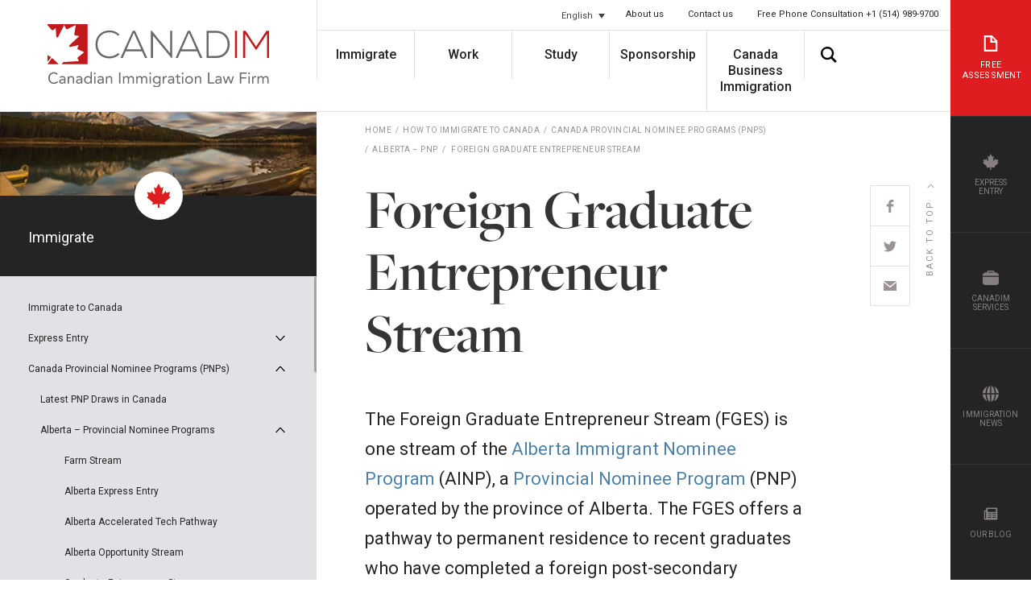

--- FILE ---
content_type: text/html; charset=UTF-8
request_url: https://www.canadim.com/immigrate/provincial-nominee-program/alberta/foreign-graduate-start-up-visa/
body_size: 27696
content:
<!doctype html>
<!--[if lte IE 9]>     <html lang="en" class="has-no-js ie9 "> <![endif]-->
<!--[if gt IE 9]><!-->
<html lang="en" class="has-no-js ">
<!--<![endif]-->

<head>

    <script src="https://cdnjs.cloudflare.com/ajax/libs/vee-validate/2.2.11/vee-validate.min.js"></script>

        <meta charset="UTF-8">
    <meta http-equiv="X-UA-Compatible" content="IE=edge">
    <meta name="viewport" content="width=device-width, initial-scale=1.0, maximum-scale=1.0, user-scalable=no" />
    <title>Alberta - Foreign Graduate Entrepreneur Stream | Canadim</title>

    <link rel="apple-touch-icon" sizes="152x152"
        href="https://www.canadim.com/app/themes/baserock/assets/images/favicon/apple-touch-icon.png">
    <link rel="icon" type="image/png" sizes="32x32"
        href="https://www.canadim.com/app/themes/baserock/assets/images/favicon/favicon-32x32.png">
    <link rel="icon" type="image/png" sizes="16x16"
        href="https://www.canadim.com/app/themes/baserock/assets/images/favicon/favicon-16x16.png">
    <link rel="manifest" href="https://www.canadim.com/app/themes/baserock/assets/images/favicon/site.webmanifest">
    <link rel="mask-icon" href="https://www.canadim.com/app/themes/baserock/assets/images/favicon/safari-pinned-tab.svg"
        color="#5bbad5">
    <meta name="msapplication-TileColor" content="#da532c">
    <meta name="theme-color" content="#f2f2f2">
    <meta name="google" content="notranslate">

    <link rel="stylesheet" href="https://use.typekit.net/ztm4tmj.css" rel="preconnect" crossorigin>
    <link href="https://fonts.googleapis.com/css?family=Roboto:300,400,500" rel="stylesheet">
    <meta name='robots' content='index, follow, max-image-preview:large, max-snippet:-1, max-video-preview:-1' />
<link rel="alternate" hreflang="en" href="https://www.canadim.com/immigrate/provincial-nominee-program/alberta/foreign-graduate-start-up-visa/" />
<link rel="alternate" hreflang="x-default" href="https://www.canadim.com/immigrate/provincial-nominee-program/alberta/foreign-graduate-start-up-visa/" />

<!-- Google Tag Manager for WordPress by gtm4wp.com -->
<script data-cfasync="false" data-pagespeed-no-defer>
	var gtm4wp_datalayer_name = "dataLayer";
	var dataLayer = dataLayer || [];

	const gtm4wp_scrollerscript_debugmode         = false;
	const gtm4wp_scrollerscript_callbacktime      = 100;
	const gtm4wp_scrollerscript_readerlocation    = 150;
	const gtm4wp_scrollerscript_contentelementid  = "content";
	const gtm4wp_scrollerscript_scannertime       = 60;
</script>
<!-- End Google Tag Manager for WordPress by gtm4wp.com -->
	<!-- This site is optimized with the Yoast SEO Premium plugin v22.7 (Yoast SEO v26.6) - https://yoast.com/wordpress/plugins/seo/ -->
	<meta name="description" content="The FGES is an immigration pathway for recent foreign graduates who have the intention of starting and operating a business in Alberta." />
	<link rel="canonical" href="https://www.canadim.com/immigrate/provincial-nominee-program/alberta/foreign-graduate-start-up-visa/" />
	<meta property="og:locale" content="en_US" />
	<meta property="og:type" content="article" />
	<meta property="og:title" content="Foreign Graduate Entrepreneur Stream" />
	<meta property="og:description" content="The FGES is an immigration pathway for recent foreign graduates who have the intention of starting and operating a business in Alberta." />
	<meta property="og:url" content="https://www.canadim.com/immigrate/provincial-nominee-program/alberta/foreign-graduate-start-up-visa/" />
	<meta property="og:site_name" content="Canadim" />
	<meta property="article:modified_time" content="2022-02-21T12:27:12+00:00" />
	<meta property="og:image" content="https://www.canadim.com/app/uploads/2024/06/SMO-EN-CANADIM-1.png" />
	<meta property="og:image:width" content="1200" />
	<meta property="og:image:height" content="630" />
	<meta property="og:image:type" content="image/png" />
	<meta name="twitter:card" content="summary_large_image" />
	<meta name="twitter:label1" content="Est. reading time" />
	<meta name="twitter:data1" content="1 minute" />
	<!-- / Yoast SEO Premium plugin. -->


<link rel="amphtml" href="https://www.canadim.com/immigrate/provincial-nominee-program/alberta/foreign-graduate-start-up-visa/amp/" /><meta name="generator" content="AMP for WP 1.1.9"/><link href='https://fonts.gstatic.com' crossorigin rel='preconnect' />
<style id='wp-img-auto-sizes-contain-inline-css' type='text/css'>
img:is([sizes=auto i],[sizes^="auto," i]){contain-intrinsic-size:3000px 1500px}
/*# sourceURL=wp-img-auto-sizes-contain-inline-css */
</style>
<link rel='stylesheet' id='wp-block-library-css' href='https://www.canadim.com/wp-includes/css/dist/block-library/style.min.css?ver=6.9' type='text/css' media='all' />
<style id='wp-block-library-inline-css' type='text/css'>

.wpcm-floating-form {
position: fixed;
top: 160px;
right: 20px;
z-index: 9999;
background: white;
padding: 20px;
box-shadow: 0 4px 12px rgba(0,0,0,0.15);
border-radius: 8px;
max-width: 400px;
}
.wpcm-form-inner h3{
font-size:14px !important;
margin-bottom:0 !important;

}
.wpcm-form-inner .gform_fields{
padding:10px 10px 0 10px !important;
margin:0 !important;
}
.-desktop {
display: none;
}

@media screen and (min-width: 1650px) {
.-desktop {
display: block;
}
}
.wpcm-close-button {
position: absolute;
top: 10px;
right: 12px;
background: transparent;
border: none;
font-size: 24px;
color: #666;
cursor: pointer;
line-height: 1;
}
.wpcm-close-button:hover {
color: #000;
}


/*# sourceURL=wp-block-library-inline-css */
</style><style id='wp-block-paragraph-inline-css' type='text/css'>
.is-small-text{font-size:.875em}.is-regular-text{font-size:1em}.is-large-text{font-size:2.25em}.is-larger-text{font-size:3em}.has-drop-cap:not(:focus):first-letter{float:left;font-size:8.4em;font-style:normal;font-weight:100;line-height:.68;margin:.05em .1em 0 0;text-transform:uppercase}body.rtl .has-drop-cap:not(:focus):first-letter{float:none;margin-left:.1em}p.has-drop-cap.has-background{overflow:hidden}:root :where(p.has-background){padding:1.25em 2.375em}:where(p.has-text-color:not(.has-link-color)) a{color:inherit}p.has-text-align-left[style*="writing-mode:vertical-lr"],p.has-text-align-right[style*="writing-mode:vertical-rl"]{rotate:180deg}
/*# sourceURL=https://www.canadim.com/wp-includes/blocks/paragraph/style.min.css */
</style>
<style id='global-styles-inline-css' type='text/css'>
:root{--wp--preset--aspect-ratio--square: 1;--wp--preset--aspect-ratio--4-3: 4/3;--wp--preset--aspect-ratio--3-4: 3/4;--wp--preset--aspect-ratio--3-2: 3/2;--wp--preset--aspect-ratio--2-3: 2/3;--wp--preset--aspect-ratio--16-9: 16/9;--wp--preset--aspect-ratio--9-16: 9/16;--wp--preset--color--black: #000000;--wp--preset--color--cyan-bluish-gray: #abb8c3;--wp--preset--color--white: #ffffff;--wp--preset--color--pale-pink: #f78da7;--wp--preset--color--vivid-red: #cf2e2e;--wp--preset--color--luminous-vivid-orange: #ff6900;--wp--preset--color--luminous-vivid-amber: #fcb900;--wp--preset--color--light-green-cyan: #7bdcb5;--wp--preset--color--vivid-green-cyan: #00d084;--wp--preset--color--pale-cyan-blue: #8ed1fc;--wp--preset--color--vivid-cyan-blue: #0693e3;--wp--preset--color--vivid-purple: #9b51e0;--wp--preset--gradient--vivid-cyan-blue-to-vivid-purple: linear-gradient(135deg,rgb(6,147,227) 0%,rgb(155,81,224) 100%);--wp--preset--gradient--light-green-cyan-to-vivid-green-cyan: linear-gradient(135deg,rgb(122,220,180) 0%,rgb(0,208,130) 100%);--wp--preset--gradient--luminous-vivid-amber-to-luminous-vivid-orange: linear-gradient(135deg,rgb(252,185,0) 0%,rgb(255,105,0) 100%);--wp--preset--gradient--luminous-vivid-orange-to-vivid-red: linear-gradient(135deg,rgb(255,105,0) 0%,rgb(207,46,46) 100%);--wp--preset--gradient--very-light-gray-to-cyan-bluish-gray: linear-gradient(135deg,rgb(238,238,238) 0%,rgb(169,184,195) 100%);--wp--preset--gradient--cool-to-warm-spectrum: linear-gradient(135deg,rgb(74,234,220) 0%,rgb(151,120,209) 20%,rgb(207,42,186) 40%,rgb(238,44,130) 60%,rgb(251,105,98) 80%,rgb(254,248,76) 100%);--wp--preset--gradient--blush-light-purple: linear-gradient(135deg,rgb(255,206,236) 0%,rgb(152,150,240) 100%);--wp--preset--gradient--blush-bordeaux: linear-gradient(135deg,rgb(254,205,165) 0%,rgb(254,45,45) 50%,rgb(107,0,62) 100%);--wp--preset--gradient--luminous-dusk: linear-gradient(135deg,rgb(255,203,112) 0%,rgb(199,81,192) 50%,rgb(65,88,208) 100%);--wp--preset--gradient--pale-ocean: linear-gradient(135deg,rgb(255,245,203) 0%,rgb(182,227,212) 50%,rgb(51,167,181) 100%);--wp--preset--gradient--electric-grass: linear-gradient(135deg,rgb(202,248,128) 0%,rgb(113,206,126) 100%);--wp--preset--gradient--midnight: linear-gradient(135deg,rgb(2,3,129) 0%,rgb(40,116,252) 100%);--wp--preset--font-size--small: 13px;--wp--preset--font-size--medium: 20px;--wp--preset--font-size--large: 36px;--wp--preset--font-size--x-large: 42px;--wp--preset--spacing--20: 0.44rem;--wp--preset--spacing--30: 0.67rem;--wp--preset--spacing--40: 1rem;--wp--preset--spacing--50: 1.5rem;--wp--preset--spacing--60: 2.25rem;--wp--preset--spacing--70: 3.38rem;--wp--preset--spacing--80: 5.06rem;--wp--preset--shadow--natural: 6px 6px 9px rgba(0, 0, 0, 0.2);--wp--preset--shadow--deep: 12px 12px 50px rgba(0, 0, 0, 0.4);--wp--preset--shadow--sharp: 6px 6px 0px rgba(0, 0, 0, 0.2);--wp--preset--shadow--outlined: 6px 6px 0px -3px rgb(255, 255, 255), 6px 6px rgb(0, 0, 0);--wp--preset--shadow--crisp: 6px 6px 0px rgb(0, 0, 0);}:where(.is-layout-flex){gap: 0.5em;}:where(.is-layout-grid){gap: 0.5em;}body .is-layout-flex{display: flex;}.is-layout-flex{flex-wrap: wrap;align-items: center;}.is-layout-flex > :is(*, div){margin: 0;}body .is-layout-grid{display: grid;}.is-layout-grid > :is(*, div){margin: 0;}:where(.wp-block-columns.is-layout-flex){gap: 2em;}:where(.wp-block-columns.is-layout-grid){gap: 2em;}:where(.wp-block-post-template.is-layout-flex){gap: 1.25em;}:where(.wp-block-post-template.is-layout-grid){gap: 1.25em;}.has-black-color{color: var(--wp--preset--color--black) !important;}.has-cyan-bluish-gray-color{color: var(--wp--preset--color--cyan-bluish-gray) !important;}.has-white-color{color: var(--wp--preset--color--white) !important;}.has-pale-pink-color{color: var(--wp--preset--color--pale-pink) !important;}.has-vivid-red-color{color: var(--wp--preset--color--vivid-red) !important;}.has-luminous-vivid-orange-color{color: var(--wp--preset--color--luminous-vivid-orange) !important;}.has-luminous-vivid-amber-color{color: var(--wp--preset--color--luminous-vivid-amber) !important;}.has-light-green-cyan-color{color: var(--wp--preset--color--light-green-cyan) !important;}.has-vivid-green-cyan-color{color: var(--wp--preset--color--vivid-green-cyan) !important;}.has-pale-cyan-blue-color{color: var(--wp--preset--color--pale-cyan-blue) !important;}.has-vivid-cyan-blue-color{color: var(--wp--preset--color--vivid-cyan-blue) !important;}.has-vivid-purple-color{color: var(--wp--preset--color--vivid-purple) !important;}.has-black-background-color{background-color: var(--wp--preset--color--black) !important;}.has-cyan-bluish-gray-background-color{background-color: var(--wp--preset--color--cyan-bluish-gray) !important;}.has-white-background-color{background-color: var(--wp--preset--color--white) !important;}.has-pale-pink-background-color{background-color: var(--wp--preset--color--pale-pink) !important;}.has-vivid-red-background-color{background-color: var(--wp--preset--color--vivid-red) !important;}.has-luminous-vivid-orange-background-color{background-color: var(--wp--preset--color--luminous-vivid-orange) !important;}.has-luminous-vivid-amber-background-color{background-color: var(--wp--preset--color--luminous-vivid-amber) !important;}.has-light-green-cyan-background-color{background-color: var(--wp--preset--color--light-green-cyan) !important;}.has-vivid-green-cyan-background-color{background-color: var(--wp--preset--color--vivid-green-cyan) !important;}.has-pale-cyan-blue-background-color{background-color: var(--wp--preset--color--pale-cyan-blue) !important;}.has-vivid-cyan-blue-background-color{background-color: var(--wp--preset--color--vivid-cyan-blue) !important;}.has-vivid-purple-background-color{background-color: var(--wp--preset--color--vivid-purple) !important;}.has-black-border-color{border-color: var(--wp--preset--color--black) !important;}.has-cyan-bluish-gray-border-color{border-color: var(--wp--preset--color--cyan-bluish-gray) !important;}.has-white-border-color{border-color: var(--wp--preset--color--white) !important;}.has-pale-pink-border-color{border-color: var(--wp--preset--color--pale-pink) !important;}.has-vivid-red-border-color{border-color: var(--wp--preset--color--vivid-red) !important;}.has-luminous-vivid-orange-border-color{border-color: var(--wp--preset--color--luminous-vivid-orange) !important;}.has-luminous-vivid-amber-border-color{border-color: var(--wp--preset--color--luminous-vivid-amber) !important;}.has-light-green-cyan-border-color{border-color: var(--wp--preset--color--light-green-cyan) !important;}.has-vivid-green-cyan-border-color{border-color: var(--wp--preset--color--vivid-green-cyan) !important;}.has-pale-cyan-blue-border-color{border-color: var(--wp--preset--color--pale-cyan-blue) !important;}.has-vivid-cyan-blue-border-color{border-color: var(--wp--preset--color--vivid-cyan-blue) !important;}.has-vivid-purple-border-color{border-color: var(--wp--preset--color--vivid-purple) !important;}.has-vivid-cyan-blue-to-vivid-purple-gradient-background{background: var(--wp--preset--gradient--vivid-cyan-blue-to-vivid-purple) !important;}.has-light-green-cyan-to-vivid-green-cyan-gradient-background{background: var(--wp--preset--gradient--light-green-cyan-to-vivid-green-cyan) !important;}.has-luminous-vivid-amber-to-luminous-vivid-orange-gradient-background{background: var(--wp--preset--gradient--luminous-vivid-amber-to-luminous-vivid-orange) !important;}.has-luminous-vivid-orange-to-vivid-red-gradient-background{background: var(--wp--preset--gradient--luminous-vivid-orange-to-vivid-red) !important;}.has-very-light-gray-to-cyan-bluish-gray-gradient-background{background: var(--wp--preset--gradient--very-light-gray-to-cyan-bluish-gray) !important;}.has-cool-to-warm-spectrum-gradient-background{background: var(--wp--preset--gradient--cool-to-warm-spectrum) !important;}.has-blush-light-purple-gradient-background{background: var(--wp--preset--gradient--blush-light-purple) !important;}.has-blush-bordeaux-gradient-background{background: var(--wp--preset--gradient--blush-bordeaux) !important;}.has-luminous-dusk-gradient-background{background: var(--wp--preset--gradient--luminous-dusk) !important;}.has-pale-ocean-gradient-background{background: var(--wp--preset--gradient--pale-ocean) !important;}.has-electric-grass-gradient-background{background: var(--wp--preset--gradient--electric-grass) !important;}.has-midnight-gradient-background{background: var(--wp--preset--gradient--midnight) !important;}.has-small-font-size{font-size: var(--wp--preset--font-size--small) !important;}.has-medium-font-size{font-size: var(--wp--preset--font-size--medium) !important;}.has-large-font-size{font-size: var(--wp--preset--font-size--large) !important;}.has-x-large-font-size{font-size: var(--wp--preset--font-size--x-large) !important;}
/*# sourceURL=global-styles-inline-css */
</style>

<style id='classic-theme-styles-inline-css' type='text/css'>
/*! This file is auto-generated */
.wp-block-button__link{color:#fff;background-color:#32373c;border-radius:9999px;box-shadow:none;text-decoration:none;padding:calc(.667em + 2px) calc(1.333em + 2px);font-size:1.125em}.wp-block-file__button{background:#32373c;color:#fff;text-decoration:none}
/*# sourceURL=/wp-includes/css/classic-themes.min.css */
</style>
<link rel='stylesheet' id='wp-components-css' href='https://www.canadim.com/wp-includes/css/dist/components/style.min.css?ver=6.9' type='text/css' media='all' />
<link rel='stylesheet' id='wp-preferences-css' href='https://www.canadim.com/wp-includes/css/dist/preferences/style.min.css?ver=6.9' type='text/css' media='all' />
<link rel='stylesheet' id='wp-block-editor-css' href='https://www.canadim.com/wp-includes/css/dist/block-editor/style.min.css?ver=6.9' type='text/css' media='all' />
<link rel='stylesheet' id='wp-reusable-blocks-css' href='https://www.canadim.com/wp-includes/css/dist/reusable-blocks/style.min.css?ver=6.9' type='text/css' media='all' />
<link rel='stylesheet' id='wp-patterns-css' href='https://www.canadim.com/wp-includes/css/dist/patterns/style.min.css?ver=6.9' type='text/css' media='all' />
<link rel='stylesheet' id='wp-editor-css' href='https://www.canadim.com/wp-includes/css/dist/editor/style.min.css?ver=6.9' type='text/css' media='all' />
<link rel='stylesheet' id='ichart_block-cgb-style-css-css' href='https://www.canadim.com/app/plugins/iChart-pro-max/gutenberg/ichart-block/dist/blocks.style.build.css?ver=6.9' type='text/css' media='all' />
<link rel='stylesheet' id='qcld-ichart-embed-form-css-css' href='https://www.canadim.com/app/plugins/iChart-pro-max//embed/css/embed-form.css?ver=4.1.3' type='text/css' media='all' />
<link rel='stylesheet' id='qcldichartcovid_style-css' href='https://www.canadim.com/app/plugins/iChart-pro-max/inc/covid19/assets/style.css?ver=1.0.1' type='text/css' media='all' />
<link rel='stylesheet' id='qcld-chart-front-css-css' href='https://www.canadim.com/app/plugins/iChart-pro-max//assets/css/chart-front.css?ver=4.1.3' type='text/css' media='all' />
<style id='qcld-chart-front-css-inline-css' type='text/css'>
.canvas-container {
    border: 1px solid #e9e9e9;
    padding: 10px;
}
/*# sourceURL=qcld-chart-front-css-inline-css */
</style>
<link rel='stylesheet' id='wpml-legacy-dropdown-0-css' href='https://www.canadim.com/app/plugins/sitepress-multilingual-cms/templates/language-switchers/legacy-dropdown/style.min.css?ver=1' type='text/css' media='all' />
<style id='wpml-legacy-dropdown-0-inline-css' type='text/css'>
.wpml-ls-statics-shortcode_actions, .wpml-ls-statics-shortcode_actions .wpml-ls-sub-menu, .wpml-ls-statics-shortcode_actions a {border-color:#ffffff;}
.wpml-ls-statics-shortcode_actions.wpml-ls.wpml-ls-legacy-dropdown.js-wpml-ls-legacy-dropdown { padding: 0.425rem 0; } .wpml-ls-legacy-dropdown { width: auto !important; }
/*# sourceURL=wpml-legacy-dropdown-0-inline-css */
</style>
<link rel='stylesheet' id='stylesheet_main-css' href='https://www.canadim.com/app/themes/baserock/assets/css/app.css?ver=1755617006' type='text/css' media='all' />
<link rel='stylesheet' id='tablepress-default-css' href='https://www.canadim.com/app/plugins/tablepress/css/build/default.css?ver=3.2.6' type='text/css' media='all' />
<script type="text/javascript" src="https://www.canadim.com/wp-includes/js/jquery/jquery.min.js?ver=3.7.1" id="jquery-core-js"></script>
<script type="text/javascript" src="https://www.canadim.com/wp-includes/js/jquery/jquery-migrate.min.js?ver=3.4.1" id="jquery-migrate-js"></script>
<script type="text/javascript" src="https://www.canadim.com/app/plugins/iChart-pro-max//embed/js/embed-form.js?ver=4.1.3" id="qcld-ichart-embed-form-script-js"></script>
<script type="text/javascript" src="https://www.canadim.com/app/plugins/iChart-pro-max//assets/js/chart.js?ver=4.1.3" id="ichart-chart-js-js"></script>
<script type="text/javascript" src="https://www.canadim.com/app/plugins/iChart-pro-max//assets/js/chartjs-plugin-style.js?ver=4.1.3" id="ichart-chart-style-js-js"></script>
<script type="text/javascript" src="https://www.canadim.com/app/plugins/iChart-pro-max//assets/js/jquery.dataTables.min.js?ver=4.1.3" id="ichart-dataTables-js"></script>
<script type="text/javascript" src="https://www.canadim.com/app/plugins/iChart-pro-max//assets/js/chartjs-plugin-deferred.js?ver=6.9" id="ichart-plugin-deferred-js"></script>
<script type="text/javascript" src="https://www.canadim.com/app/plugins/sitepress-multilingual-cms/templates/language-switchers/legacy-dropdown/script.min.js?ver=1" id="wpml-legacy-dropdown-0-js"></script>
<script type="text/javascript" src="https://www.canadim.com/app/plugins/duracelltomi-google-tag-manager/dist/js/analytics-talk-content-tracking.js?ver=1.22.3" id="gtm4wp-scroll-tracking-js"></script>
<link rel="https://api.w.org/" href="https://www.canadim.com/wp-json/" /><link rel="alternate" title="JSON" type="application/json" href="https://www.canadim.com/wp-json/wp/v2/pages/28334" /><link rel='shortlink' href='https://www.canadim.com/?p=28334' />
<meta name="generator" content="WPML ver:4.8.6 stt:1,4;" />
		<meta property="fb:pages" content="120522854696026" />
		
<!-- Google Tag Manager for WordPress by gtm4wp.com -->
<!-- GTM Container placement set to automatic -->
<script data-cfasync="false" data-pagespeed-no-defer type="text/javascript">
	var dataLayer_content = {"pagePostType":"page","pagePostType2":"single-page","pagePostAuthor":"Lauren Boorman","instantArticle":false};
	dataLayer.push( dataLayer_content );
</script>
<script data-cfasync="false" data-pagespeed-no-defer type="text/javascript">
(function(w,d,s,l,i){w[l]=w[l]||[];w[l].push({'gtm.start':
new Date().getTime(),event:'gtm.js'});var f=d.getElementsByTagName(s)[0],
j=d.createElement(s),dl=l!='dataLayer'?'&l='+l:'';j.async=true;j.src=
'//www.googletagmanager.com/gtm.js?id='+i+dl;f.parentNode.insertBefore(j,f);
})(window,document,'script','dataLayer','GTM-WKP3GRP');
</script>
<!-- End Google Tag Manager for WordPress by gtm4wp.com -->

<script type="application/ld+json" class="saswp-schema-markup-output">
[{"@context":"https:\/\/schema.org\/","@type":"NewsArticle","@id":"https:\/\/www.canadim.com\/immigrate\/provincial-nominee-program\/alberta\/foreign-graduate-start-up-visa\/#newsarticle","url":"https:\/\/www.canadim.com\/immigrate\/provincial-nominee-program\/alberta\/foreign-graduate-start-up-visa\/","headline":"Alberta - Foreign Graduate Entrepreneur Stream | Canadim","mainEntityOfPage":"https:\/\/www.canadim.com\/immigrate\/provincial-nominee-program\/alberta\/foreign-graduate-start-up-visa\/","datePublished":"2021-12-07T16:27:48-05:00","dateModified":"2022-02-21T07:27:12-05:00","description":"The FGES is an immigration pathway for recent foreign graduates who have the intention of starting and operating a business in Alberta.","articleSection":"","articleBody":"The Foreign Graduate Entrepreneur Stream (FGES) is one stream of the Alberta Immigrant Nominee Program (AINP), a Provincial Nominee Program (PNP) operated by the province of Alberta. The FGES offers a pathway to permanent residence to recent graduates who have completed a foreign post-secondary credential and who have an intention of starting and operating a business in the province of Alberta.","keywords":"","name":"Alberta - Foreign Graduate Entrepreneur Stream | Canadim","thumbnailUrl":"","wordCount":"61","timeRequired":"PT16S","mainEntity":{"@type":"WebPage","@id":"https:\/\/www.canadim.com\/immigrate\/provincial-nominee-program\/alberta\/foreign-graduate-start-up-visa\/"},"author":{"@type":"Person","name":"Lauren Boorman","url":"https:\/\/www.canadim.com\/blog\/author\/lauren\/","sameAs":[],"image":{"@type":"ImageObject","url":"https:\/\/secure.gravatar.com\/avatar\/d7c4a8283b6ec55cbe18ee8156c356b7b879899c0da54463887879d250bcfd99?s=96&d=mm&r=g","height":96,"width":96}},"editor":{"@type":"Person","name":"Lauren Boorman","url":"https:\/\/www.canadim.com\/blog\/author\/lauren\/","sameAs":[],"image":{"@type":"ImageObject","url":"https:\/\/secure.gravatar.com\/avatar\/d7c4a8283b6ec55cbe18ee8156c356b7b879899c0da54463887879d250bcfd99?s=96&d=mm&r=g","height":96,"width":96}},"publisher":{"@type":"Organization","name":"Canaddim","url":"https:\/\/www.canadim.com","logo":{"@type":"ImageObject","url":"https:\/\/www.canadim.com\/app\/uploads\/2019\/05\/Logo1024.png","width":1200,"height":675}},"image":{"@type":"ImageObject","@id":"https:\/\/www.canadim.com\/immigrate\/provincial-nominee-program\/alberta\/foreign-graduate-start-up-visa\/#primaryimage","url":"https:\/\/www.canadim.com\/app\/uploads\/2019\/05\/Logo1024.png","width":"1200","height":"675"}}]
</script>

		<style type="text/css" id="wp-custom-css">
			/* @media(min-width: 1000px){
	.o-page{
		width: 100%;
}
	.lang_en .o-page{
    width: calc(100% - 100px);
	}
} */
@media(min-width: 1000px){
	.c-header_menu_list>li:nth-last-child(2) {
  	display: none;
	}
}
/* .lang_fr .c-header{
	right:0;
} */

.lang_fr .c-footer-main_newsletter{
	display:none;
}

.lang_fr .c-why-canadim_box-btn-right.o-layout_item {
    display: none;
}

form.post-password-form {
    width: 320px;
    display: block;
    margin: 0 auto;
}

form.post-password-form input[type="submit"] {
    display: block;
    width: 100px;
    margin: 0 auto;
    padding: 5px;
}

input#pwbox-23022 {
    border: 1px solid #000;
    margin: 10px;
    height: 28px;
}		</style>
		<noscript><style id="rocket-lazyload-nojs-css">.rll-youtube-player, [data-lazy-src]{display:none !important;}</style></noscript>    <script type="text/javascript">
    var $ = jQuery.noConflict();
    </script>
<link rel='stylesheet' id='gform_basic-css' href='https://www.canadim.com/app/plugins/gravityforms/assets/css/dist/basic.min.css?ver=2.9.24' type='text/css' media='all' />
<link rel='stylesheet' id='gform_theme_components-css' href='https://www.canadim.com/app/plugins/gravityforms/assets/css/dist/theme-components.min.css?ver=2.9.24' type='text/css' media='all' />
<link rel='stylesheet' id='gform_theme-css' href='https://www.canadim.com/app/plugins/gravityforms/assets/css/dist/theme.min.css?ver=2.9.24' type='text/css' media='all' />
</head>

<body class="wp-singular page-template-default page page-id-28334 page-child parent-pageid-1978 wp-theme-baserock">

    <div id="js-barba-wrapper" class="lang_en">
        <div class="js-barba-container" data-template="home">
            <!-- If no sidebar menu, add class "wide" to o-page and c-header -->
            <div class="o-page" data-module="Sticky">
                <header class="c-header o-layout -middle" data-module="Header">
                    <div
                        class="c-header_logo_wrapper o-layout_item u-1/4@from-big u-1/3@from-medium-to-big u-2/3@to-medium">
                        <a href="https://www.canadim.com" class="c-header_logo">
                            <img src="https://www.canadim.com/app/themes/baserock/assets/images/logo.svg"
                                alt="Canadim Logo">
                        </a>
                    </div>
                    <button type="button" class="c-header_burger js-burger">
                        <span class="c-header_burger_item"></span>
                    </button>
                    <div class="o-layout_item u-3/4@from-big u-2/3@from-medium-to-big">
                        <ul class="c-header_top o-layout u-text-right">
                            <li class="c-header_top_item o-layout_item">
                                
<div
	 class="wpml-ls-statics-shortcode_actions wpml-ls wpml-ls-legacy-dropdown js-wpml-ls-legacy-dropdown">
	<ul role="menu">

		<li role="none" tabindex="0" class="wpml-ls-slot-shortcode_actions wpml-ls-item wpml-ls-item-en wpml-ls-current-language wpml-ls-first-item wpml-ls-last-item wpml-ls-item-legacy-dropdown">
			<a href="#" class="js-wpml-ls-item-toggle wpml-ls-item-toggle" role="menuitem" title="Switch to English">
                <span class="wpml-ls-native" role="menuitem">English</span></a>

			<ul class="wpml-ls-sub-menu" role="menu">
							</ul>

		</li>

	</ul>
</div>
                            </li>
                            <li class="c-header_top_item o-layout_item">
                                <a href="https://www.canadim.com/about-us/" class="c-header_top_link">
                                    About us                                </a>
                            </li>
                            <li class="c-header_top_item o-layout_item">
                                <a href="https://www.canadim.com/contact-us/" class="c-header_top_link">
                                    Contact us                                </a>
                            </li>
                            <li class="c-header_top_item o-layout_item">
                                <a href="tel:+1 (514) 989-9700"
                                    class="c-header_top_link -phone">
                                    Free Phone Consultation                                    +1 (514) 989-9700                                </a>
                            </li>
                        </ul>
                        <div class="c-header_menu js-menu-wrap"><ul id="menu-header" class="c-header_menu_list o-layout js-menu"><li class="c-header_menu_item o-layout_item js-item">
    <div class="c-header_menu_item-wrap">
        <a href="https://www.canadim.com/immigrate/" class="c-header_menu_link js-link -submenu">
            Immigrate        </a>
                    <span class="c-header_menu_link_plus js-more-mobile"></span>
            </div>
            <div class="c-header_submenu js-submenu" style="">
            <div class="c-header_submenu_background js-background"></div>
            <div class="c-header_submenu_inner">
                <h3 class="c-header_submenu_title">
                    <a href="https://www.canadim.com/immigrate/">Immigrate</a>
                </h3>
    <ul class="c-header_submenu_nav js-submenu-nav">
<li class="c-header_submenu_nav_item js-submenu-item">
    <header class="c-header_submenu_nav_header js-submenu-header">
        <a href="https://www.canadim.com/immigrate/" class="c-header_submenu_nav_link">
            Immigrate to Canada        </a>
            </header>
</li>
<li class="c-header_submenu_nav_item js-submenu-item">
    <header class="c-header_submenu_nav_header js-submenu-header">
        <a href="https://www.canadim.com/immigrate/express-entry/" class="c-header_submenu_nav_link">
            Express Entry        </a>
                    <div class="c-header_submenu_nav_plus js-submenu-more">
                <div class="c-header_submenu_nav_plus_inner"></div>
            </div>
            </header>
<ul class="c-header_submenu_subnav js-subnav">
<li class="c-header_submenu_subnav_item js-subsubmenu-item">
    <header class="c-header_subsubmenu_nav_header js-subsubmenu-header">
        <a href="https://www.canadim.com/immigrate/express-entry/comprehensive-ranking-system/">
            Comprehensive Ranking System        </a>
                    <div class="c-header_subsubmenu_nav_plus js-subsubmenu-more">
                <div class="c-header_subsubmenu_nav_plus_inner"></div>
            </div>
            </header>
<ul class="c-header_subsubmenu_subnav js-subsubnav">
<li class="c-header_subsubmenu_subnav_item">
    <a href="https://www.canadim.com/resources/tools/crs-calculator/">
        CRS Score Calculator    </a>
</li>
</ul>
</li>
<li class="c-header_submenu_subnav_item js-subsubmenu-item">
    <header class="c-header_subsubmenu_nav_header js-subsubmenu-header">
        <a href="https://www.canadim.com/immigrate/express-entry/express-entry-pool-of-candidates/">
            Express Entry Pool of Candidates        </a>
            </header>
</li>
<li class="c-header_submenu_subnav_item js-subsubmenu-item">
    <header class="c-header_subsubmenu_nav_header js-subsubmenu-header">
        <a href="https://www.canadim.com/immigrate/professional-skilled-workers/canadian-experience-class/">
            Canadian Experience Class        </a>
            </header>
</li>
<li class="c-header_submenu_subnav_item js-subsubmenu-item">
    <header class="c-header_subsubmenu_nav_header js-subsubmenu-header">
        <a href="https://www.canadim.com/immigrate/professional-skilled-workers/federal-skilled-worker/">
            Federal Skilled Worker (FSW) Program        </a>
            </header>
</li>
<li class="c-header_submenu_subnav_item js-subsubmenu-item">
    <header class="c-header_subsubmenu_nav_header js-subsubmenu-header">
        <a href="https://www.canadim.com/immigrate/professional-skilled-workers/federal-skilled-trades/">
            Federal Skilled Trades        </a>
            </header>
</li>
<li class="c-header_submenu_subnav_item js-subsubmenu-item">
    <header class="c-header_subsubmenu_nav_header js-subsubmenu-header">
        <a href="https://www.canadim.com/immigrate/express-entry/draws/">
            Express Entry Draw        </a>
            </header>
</li>
<li class="c-header_submenu_subnav_item js-subsubmenu-item">
    <header class="c-header_subsubmenu_nav_header js-subsubmenu-header">
        <a href="https://www.canadim.com/immigrate/express-entry/when-is-the-next-express-entry-draw/">
            When is the Next Express Entry Draw?        </a>
            </header>
</li>
<li class="c-header_submenu_subnav_item js-subsubmenu-item">
    <header class="c-header_subsubmenu_nav_header js-subsubmenu-header">
        <a href="https://www.canadim.com/immigrate/express-entry/invitation-to-apply/">
            Invitation to Apply (ITA)        </a>
            </header>
</li>
<li class="c-header_submenu_subnav_item js-subsubmenu-item">
    <header class="c-header_subsubmenu_nav_header js-subsubmenu-header">
        <a href="https://www.canadim.com/immigrate/express-entry/electronic-application-for-permanent-residence-eapr/">
            Electronic Application for Permanent Residence (eAPR)        </a>
            </header>
</li>
<li class="c-header_submenu_subnav_item js-subsubmenu-item">
    <header class="c-header_subsubmenu_nav_header js-subsubmenu-header">
        <a href="https://www.canadim.com/settlement-funds/">
            Proof of Funds for Express Entry        </a>
            </header>
</li>
</ul>
</li>
<li class="c-header_submenu_nav_item js-submenu-item">
    <header class="c-header_submenu_nav_header js-submenu-header">
        <a href="https://www.canadim.com/immigrate/provincial-nominee-program/" class="c-header_submenu_nav_link">
            Canada Provincial Nominee Programs (PNPs)        </a>
                    <div class="c-header_submenu_nav_plus js-submenu-more">
                <div class="c-header_submenu_nav_plus_inner"></div>
            </div>
            </header>
<ul class="c-header_submenu_subnav js-subnav">
<li class="c-header_submenu_subnav_item js-subsubmenu-item">
    <header class="c-header_subsubmenu_nav_header js-subsubmenu-header">
        <a href="https://www.canadim.com/immigrate/provincial-nominee-program/pnp-draw/">
            Latest PNP Draws in Canada        </a>
            </header>
</li>
<li class="c-header_submenu_subnav_item js-subsubmenu-item">
    <header class="c-header_subsubmenu_nav_header js-subsubmenu-header">
        <a href="https://www.canadim.com/immigrate/provincial-nominee-program/alberta/">
            Alberta – Provincial Nominee Programs        </a>
                    <div class="c-header_subsubmenu_nav_plus js-subsubmenu-more">
                <div class="c-header_subsubmenu_nav_plus_inner"></div>
            </div>
            </header>
<ul class="c-header_subsubmenu_subnav js-subsubnav">
<li class="c-header_subsubmenu_subnav_item">
    <a href="https://www.canadim.com/immigrate/provincial-nominee-program/alberta/self-employed-farmer/">
        Farm Stream    </a>
</li>
<li class="c-header_subsubmenu_subnav_item">
    <a href="https://www.canadim.com/immigrate/provincial-nominee-program/alberta/alberta-express-entry/">
        Alberta Express Entry    </a>
</li>
<li class="c-header_subsubmenu_subnav_item">
    <a href="https://www.canadim.com/immigrate/provincial-nominee-program/alberta/alberta-accelerated-tech-pathway/">
        Alberta Accelerated Tech Pathway    </a>
</li>
<li class="c-header_subsubmenu_subnav_item">
    <a href="https://www.canadim.com/immigrate/provincial-nominee-program/alberta/alberta-opportunity-stream/">
        Alberta Opportunity Stream    </a>
</li>
<li class="c-header_subsubmenu_subnav_item">
    <a href="https://www.canadim.com/immigrate/provincial-nominee-program/alberta/international-graduate-entrepreneur/">
        Graduate Entrepreneur Stream    </a>
</li>
<li class="c-header_subsubmenu_subnav_item">
    <a href="https://www.canadim.com/immigrate/provincial-nominee-program/alberta/foreign-graduate-start-up-visa/">
        Foreign Graduate Entrepreneur Stream    </a>
</li>
</ul>
</li>
<li class="c-header_submenu_subnav_item js-subsubmenu-item">
    <header class="c-header_subsubmenu_nav_header js-subsubmenu-header">
        <a href="https://www.canadim.com/immigrate/provincial-nominee-program/british-columbia/">
            British Columbia – Provincial Nominee Programs        </a>
                    <div class="c-header_subsubmenu_nav_plus js-subsubmenu-more">
                <div class="c-header_subsubmenu_nav_plus_inner"></div>
            </div>
            </header>
<ul class="c-header_subsubmenu_subnav js-subsubnav">
<li class="c-header_subsubmenu_subnav_item">
    <a href="https://www.canadim.com/immigrate/provincial-nominee-program/british-columbia/skills-immigration-stream/">
        Skills Immigration Stream    </a>
</li>
<li class="c-header_subsubmenu_subnav_item">
    <a href="https://www.canadim.com/immigrate/provincial-nominee-program/british-columbia/bc-tech-pilot/">
        BC PNP Tech    </a>
</li>
<li class="c-header_subsubmenu_subnav_item">
    <a href="https://www.canadim.com/immigrate/provincial-nominee-program/british-columbia/entrepreneur-immigration-stream/">
        Entrepreneur Immigration Stream    </a>
</li>
</ul>
</li>
<li class="c-header_submenu_subnav_item js-subsubmenu-item">
    <header class="c-header_subsubmenu_nav_header js-subsubmenu-header">
        <a href="https://www.canadim.com/immigrate/provincial-nominee-program/manitoba/">
            Manitoba        </a>
                    <div class="c-header_subsubmenu_nav_plus js-subsubmenu-more">
                <div class="c-header_subsubmenu_nav_plus_inner"></div>
            </div>
            </header>
<ul class="c-header_subsubmenu_subnav js-subsubnav">
<li class="c-header_subsubmenu_subnav_item">
    <a href="https://www.canadim.com/immigrate/provincial-nominee-program/manitoba/farm-investor/">
        Farm Investor Pathway    </a>
</li>
<li class="c-header_subsubmenu_subnav_item">
    <a href="https://www.canadim.com/immigrate/provincial-nominee-program/manitoba/skilled-workers-manitoba-stream/">
        Skilled Workers in Manitoba    </a>
</li>
<li class="c-header_subsubmenu_subnav_item">
    <a href="https://www.canadim.com/immigrate/provincial-nominee-program/manitoba/skilled-workers-overseas-stream/">
        Skilled Workers Overseas    </a>
</li>
<li class="c-header_subsubmenu_subnav_item">
    <a href="https://www.canadim.com/immigrate/provincial-nominee-program/manitoba/international-education-stream/">
        International Education Stream    </a>
</li>
<li class="c-header_subsubmenu_subnav_item">
    <a href="https://www.canadim.com/immigrate/provincial-nominee-program/manitoba/business-investor-stream/">
        Business Investor Stream    </a>
</li>
</ul>
</li>
<li class="c-header_submenu_subnav_item js-subsubmenu-item">
    <header class="c-header_subsubmenu_nav_header js-subsubmenu-header">
        <a href="https://www.canadim.com/immigrate/provincial-nominee-program/new-brunswick/">
            New Brunswick        </a>
                    <div class="c-header_subsubmenu_nav_plus js-subsubmenu-more">
                <div class="c-header_subsubmenu_nav_plus_inner"></div>
            </div>
            </header>
<ul class="c-header_subsubmenu_subnav js-subsubnav">
<li class="c-header_subsubmenu_subnav_item">
    <a href="https://www.canadim.com/immigrate/provincial-nominee-program/new-brunswick/express-entry-labour-market/">
        Express Entry Labour Market Stream    </a>
</li>
<li class="c-header_subsubmenu_subnav_item">
    <a href="https://www.canadim.com/immigrate/provincial-nominee-program/new-brunswick/entrepreneurial/">
        Entrepreneurial Stream    </a>
</li>
<li class="c-header_subsubmenu_subnav_item">
    <a href="https://www.canadim.com/immigrate/provincial-nominee-program/new-brunswick/post-graduate-entrepreneurial/">
        Post-Graduate Entrepreneurial Stream    </a>
</li>
<li class="c-header_subsubmenu_subnav_item">
    <a href="https://www.canadim.com/immigrate/provincial-nominee-program/new-brunswick/skilled-worker-employer/">
        Skilled Worker Applicants with Employer Support    </a>
</li>
<li class="c-header_subsubmenu_subnav_item">
    <a href="https://www.canadim.com/immigrate/provincial-nominee-program/new-brunswick/critical-worker-pilot/">
        New Brunswick Critical Worker Pilot    </a>
</li>
<li class="c-header_subsubmenu_subnav_item">
    <a href="https://www.canadim.com/immigrate/provincial-nominee-program/new-brunswick/strategic-initiative-stream/">
        New Brunswick Strategic Initiative Stream    </a>
</li>
<li class="c-header_subsubmenu_subnav_item">
    <a href="https://www.canadim.com/immigrate/provincial-nominee-program/new-brunswick/new-brunswick-pnp-information-sessions/">
        New Brunswick PNP – Information Sessions    </a>
</li>
</ul>
</li>
<li class="c-header_submenu_subnav_item js-subsubmenu-item">
    <header class="c-header_subsubmenu_nav_header js-subsubmenu-header">
        <a href="https://www.canadim.com/immigrate/provincial-nominee-program/newfoundland-labrador/">
            Newfoundland and Labrador        </a>
                    <div class="c-header_subsubmenu_nav_plus js-subsubmenu-more">
                <div class="c-header_subsubmenu_nav_plus_inner"></div>
            </div>
            </header>
<ul class="c-header_subsubmenu_subnav js-subsubnav">
<li class="c-header_subsubmenu_subnav_item">
    <a href="https://www.canadim.com/immigrate/provincial-nominee-program/newfoundland-labrador/express-entry-skilled-worker/">
        Express Entry Skilled Worker Category    </a>
</li>
<li class="c-header_subsubmenu_subnav_item">
    <a href="https://www.canadim.com/immigrate/provincial-nominee-program/newfoundland-labrador/skilled-worker/">
        Skilled Worker Category    </a>
</li>
<li class="c-header_subsubmenu_subnav_item">
    <a href="https://www.canadim.com/immigrate/provincial-nominee-program/newfoundland-labrador/international-graduate/">
        International Graduate Category    </a>
</li>
<li class="c-header_subsubmenu_subnav_item">
    <a href="https://www.canadim.com/immigrate/provincial-nominee-program/newfoundland-labrador/international-entrepreneur/">
        International Entrepreneur Category    </a>
</li>
<li class="c-header_subsubmenu_subnav_item">
    <a href="https://www.canadim.com/immigrate/provincial-nominee-program/newfoundland-labrador/international-graduate-entrepreneur-category/">
        International Graduate Entrepreneur Category    </a>
</li>
<li class="c-header_subsubmenu_subnav_item">
    <a href="https://www.canadim.com/immigrate/provincial-nominee-program/newfoundland-labrador/priority-skills-in-demand-academic-path/">
        Priority Skills NL: In-Demand Academic Path    </a>
</li>
<li class="c-header_subsubmenu_subnav_item">
    <a href="https://www.canadim.com/immigrate/provincial-nominee-program/newfoundland-labrador/priority-skills-nl-in-demand-work-path/">
        Priority Skills NL: In-Demand Work Path    </a>
</li>
</ul>
</li>
<li class="c-header_submenu_subnav_item js-subsubmenu-item">
    <header class="c-header_subsubmenu_nav_header js-subsubmenu-header">
        <a href="https://www.canadim.com/immigrate/provincial-nominee-program/northwest-territories/">
            Northwest Territories        </a>
                    <div class="c-header_subsubmenu_nav_plus js-subsubmenu-more">
                <div class="c-header_subsubmenu_nav_plus_inner"></div>
            </div>
            </header>
<ul class="c-header_subsubmenu_subnav js-subsubnav">
<li class="c-header_subsubmenu_subnav_item">
    <a href="https://www.canadim.com/immigrate/provincial-nominee-program/northwest-territories/express-entry/">
        Express Entry    </a>
</li>
<li class="c-header_subsubmenu_subnav_item">
    <a href="https://www.canadim.com/immigrate/provincial-nominee-program/northwest-territories/employer-driven/">
        Employer Driven    </a>
</li>
<li class="c-header_subsubmenu_subnav_item">
    <a href="https://www.canadim.com/immigrate/provincial-nominee-program/northwest-territories/critical-impact-worker/">
        Critical Impact Worker    </a>
</li>
<li class="c-header_subsubmenu_subnav_item">
    <a href="https://www.canadim.com/immigrate/provincial-nominee-program/northwest-territories/skilled-worker/">
        Skilled Worker    </a>
</li>
<li class="c-header_subsubmenu_subnav_item">
    <a href="https://www.canadim.com/immigrate/provincial-nominee-program/northwest-territories/business-driven/">
        Business Driven    </a>
</li>
<li class="c-header_subsubmenu_subnav_item">
    <a href="https://www.canadim.com/immigrate/provincial-nominee-program/northwest-territories/entrepreneur/">
        Entrepreneur    </a>
</li>
</ul>
</li>
<li class="c-header_submenu_subnav_item js-subsubmenu-item">
    <header class="c-header_subsubmenu_nav_header js-subsubmenu-header">
        <a href="https://www.canadim.com/immigrate/provincial-nominee-program/nova-scotia/">
            Nova Scotia        </a>
                    <div class="c-header_subsubmenu_nav_plus js-subsubmenu-more">
                <div class="c-header_subsubmenu_nav_plus_inner"></div>
            </div>
            </header>
<ul class="c-header_subsubmenu_subnav js-subsubnav">
<li class="c-header_subsubmenu_subnav_item">
    <a href="https://www.canadim.com/immigrate/provincial-nominee-program/nova-scotia/express-entry-demand/">
        Nova Scotia Demand: Express Entry (Closed)    </a>
</li>
<li class="c-header_subsubmenu_subnav_item">
    <a href="https://www.canadim.com/immigrate/provincial-nominee-program/nova-scotia/express-entry-experience/">
        Nova Scotia Experience: Express Entry    </a>
</li>
<li class="c-header_subsubmenu_subnav_item">
    <a href="https://www.canadim.com/immigrate/provincial-nominee-program/nova-scotia/entrepreneur/">
        Entrepreneur Category    </a>
</li>
<li class="c-header_subsubmenu_subnav_item">
    <a href="https://www.canadim.com/immigrate/provincial-nominee-program/nova-scotia/international-graduate-entrepreneur/">
        International Graduate Entrepreneur Category    </a>
</li>
<li class="c-header_subsubmenu_subnav_item">
    <a href="https://www.canadim.com/immigrate/provincial-nominee-program/nova-scotia/skilled-worker/">
        Skilled Worker Category    </a>
</li>
<li class="c-header_subsubmenu_subnav_item">
    <a href="https://www.canadim.com/immigrate/provincial-nominee-program/nova-scotia/physicians/">
        Physician Stream    </a>
</li>
<li class="c-header_subsubmenu_subnav_item">
    <a href="https://www.canadim.com/immigrate/provincial-nominee-program/nova-scotia/labour-market-priorities/">
        Nova Scotia Labour Market Priorities    </a>
</li>
<li class="c-header_subsubmenu_subnav_item">
    <a href="https://www.canadim.com/immigrate/provincial-nominee-program/nova-scotia/labour-market-priorities-physicians/">
        Nova Scotia Labour Market Priorities for Physicians    </a>
</li>
<li class="c-header_subsubmenu_subnav_item">
    <a href="https://www.canadim.com/immigrate/provincial-nominee-program/nova-scotia/occupations-in-demand/">
        Occupations In Demand    </a>
</li>
</ul>
</li>
<li class="c-header_submenu_subnav_item js-subsubmenu-item">
    <header class="c-header_subsubmenu_nav_header js-subsubmenu-header">
        <a href="https://www.canadim.com/immigrate/provincial-nominee-program/ontario/">
            Ontario        </a>
                    <div class="c-header_subsubmenu_nav_plus js-subsubmenu-more">
                <div class="c-header_subsubmenu_nav_plus_inner"></div>
            </div>
            </header>
<ul class="c-header_subsubmenu_subnav js-subsubnav">
<li class="c-header_subsubmenu_subnav_item">
    <a href="https://www.canadim.com/immigrate/provincial-nominee-program/ontario/ontario-express-entry/">
        Ontario’s Express Entry Streams    </a>
</li>
<li class="c-header_subsubmenu_subnav_item">
    <a href="https://www.canadim.com/immigrate/provincial-nominee-program/ontario/employer-job-offer/">
        Employer Job Offer    </a>
</li>
<li class="c-header_subsubmenu_subnav_item">
    <a href="https://www.canadim.com/immigrate/provincial-nominee-program/ontario/masters-graduates/">
        Masters Graduates    </a>
</li>
<li class="c-header_subsubmenu_subnav_item">
    <a href="https://www.canadim.com/immigrate/provincial-nominee-program/ontario/phd-graduates/">
        PhD Graduates    </a>
</li>
<li class="c-header_subsubmenu_subnav_item">
    <a href="https://www.canadim.com/immigrate/provincial-nominee-program/ontario/entrepreneur/">
        Entrepreneur    </a>
</li>
<li class="c-header_subsubmenu_subnav_item">
    <a href="https://www.canadim.com/immigrate/provincial-nominee-program/ontario/regional-immigration-pilot/">
        Regional Immigration Pilot    </a>
</li>
</ul>
</li>
<li class="c-header_submenu_subnav_item js-subsubmenu-item">
    <header class="c-header_subsubmenu_nav_header js-subsubmenu-header">
        <a href="https://www.canadim.com/immigrate/provincial-nominee-program/pei/">
            Prince Edward Island        </a>
                    <div class="c-header_subsubmenu_nav_plus js-subsubmenu-more">
                <div class="c-header_subsubmenu_nav_plus_inner"></div>
            </div>
            </header>
<ul class="c-header_subsubmenu_subnav js-subsubnav">
<li class="c-header_subsubmenu_subnav_item">
    <a href="https://www.canadim.com/immigrate/provincial-nominee-program/pei/express-entry/">
        PEI PNP Express Entry    </a>
</li>
<li class="c-header_subsubmenu_subnav_item">
    <a href="https://www.canadim.com/immigrate/provincial-nominee-program/pei/business-impact/">
        Business Impact    </a>
</li>
<li class="c-header_subsubmenu_subnav_item">
    <a href="https://www.canadim.com/immigrate/provincial-nominee-program/pei/work-permit/">
        Work Permit    </a>
</li>
<li class="c-header_subsubmenu_subnav_item">
    <a href="https://www.canadim.com/immigrate/provincial-nominee-program/pei/labour-impact/">
        Labour Impact    </a>
</li>
<li class="c-header_subsubmenu_subnav_item">
    <a href="https://www.canadim.com/immigrate/provincial-nominee-program/pei/skilled-workers-pei/">
        Skilled Worker in PEI    </a>
</li>
<li class="c-header_subsubmenu_subnav_item">
    <a href="https://www.canadim.com/immigrate/provincial-nominee-program/pei/skilled-workers-overseas/">
        Skilled Worker Outside Canada    </a>
</li>
<li class="c-header_subsubmenu_subnav_item">
    <a href="https://www.canadim.com/immigrate/provincial-nominee-program/pei/critical-worker/">
        Critical Worker    </a>
</li>
<li class="c-header_subsubmenu_subnav_item">
    <a href="https://www.canadim.com/immigrate/provincial-nominee-program/pei/international-graduate/">
        International Graduate    </a>
</li>
</ul>
</li>
<li class="c-header_submenu_subnav_item js-subsubmenu-item">
    <header class="c-header_subsubmenu_nav_header js-subsubmenu-header">
        <a href="https://www.canadim.com/immigrate/provincial-nominee-program/saskatchewan/">
            Saskatchewan        </a>
                    <div class="c-header_subsubmenu_nav_plus js-subsubmenu-more">
                <div class="c-header_subsubmenu_nav_plus_inner"></div>
            </div>
            </header>
<ul class="c-header_subsubmenu_subnav js-subsubnav">
<li class="c-header_subsubmenu_subnav_item">
    <a href="https://www.canadim.com/immigrate/provincial-nominee-program/saskatchewan/international-skilled-worker/">
        International Skilled Worker    </a>
</li>
<li class="c-header_subsubmenu_subnav_item">
    <a href="https://www.canadim.com/immigrate/provincial-nominee-program/saskatchewan/saskatchewan-experience/">
        Saskatchewan Experience    </a>
</li>
<li class="c-header_subsubmenu_subnav_item">
    <a href="https://www.canadim.com/immigrate/provincial-nominee-program/saskatchewan/entrepreneur-farm/">
        Saskatchewan Entrepreneur and Farm    </a>
</li>
</ul>
</li>
<li class="c-header_submenu_subnav_item js-subsubmenu-item">
    <header class="c-header_subsubmenu_nav_header js-subsubmenu-header">
        <a href="https://www.canadim.com/immigrate/provincial-nominee-program/yukon/">
            Yukon        </a>
                    <div class="c-header_subsubmenu_nav_plus js-subsubmenu-more">
                <div class="c-header_subsubmenu_nav_plus_inner"></div>
            </div>
            </header>
<ul class="c-header_subsubmenu_subnav js-subsubnav">
<li class="c-header_subsubmenu_subnav_item">
    <a href="https://www.canadim.com/immigrate/provincial-nominee-program/yukon/express-entry/">
        Yukon Express Entry    </a>
</li>
<li class="c-header_subsubmenu_subnav_item">
    <a href="https://www.canadim.com/immigrate/provincial-nominee-program/yukon/skilled-worker/">
        Skilled Worker    </a>
</li>
<li class="c-header_subsubmenu_subnav_item">
    <a href="https://www.canadim.com/immigrate/provincial-nominee-program/yukon/critical-impact-worker/">
        Critical Impact Worker    </a>
</li>
<li class="c-header_subsubmenu_subnav_item">
    <a href="https://www.canadim.com/immigrate/provincial-nominee-program/yukon/business-nominee/">
        Business Nominee    </a>
</li>
<li class="c-header_subsubmenu_subnav_item">
    <a href="https://www.canadim.com/immigrate/provincial-nominee-program/yukon/yukon-community-pilot/">
        Yukon Community Pilot    </a>
</li>
</ul>
</li>
</ul>
</li>
<li class="c-header_submenu_nav_item js-submenu-item">
    <header class="c-header_submenu_nav_header js-submenu-header">
        <a href="https://www.canadim.com/immigrate/quebec/" class="c-header_submenu_nav_link">
            Quebec Immigration        </a>
                    <div class="c-header_submenu_nav_plus js-submenu-more">
                <div class="c-header_submenu_nav_plus_inner"></div>
            </div>
            </header>
<ul class="c-header_submenu_subnav js-subnav">
<li class="c-header_submenu_subnav_item js-subsubmenu-item">
    <header class="c-header_subsubmenu_nav_header js-subsubmenu-header">
        <a href="https://www.canadim.com/immigrate/quebec/">
            Immigrate to Quebec        </a>
            </header>
</li>
<li class="c-header_submenu_subnav_item js-subsubmenu-item">
    <header class="c-header_subsubmenu_nav_header js-subsubmenu-header">
        <a href="https://www.canadim.com/immigrate/quebec/quebec-skilled-worker/">
            Skilled Worker Selection Program (SWSP) or PSTQ        </a>
            </header>
</li>
<li class="c-header_submenu_subnav_item js-subsubmenu-item">
    <header class="c-header_subsubmenu_nav_header js-subsubmenu-header">
        <a href="https://www.canadim.com/immigrate/quebec/peq/">
            Quebec Experience Program (PEQ) (Now Closed)        </a>
            </header>
</li>
<li class="c-header_submenu_subnav_item js-subsubmenu-item">
    <header class="c-header_subsubmenu_nav_header js-subsubmenu-header">
        <a href="https://www.canadim.com/immigrate/quebec/entrepreneur/">
            Quebec Entrepreneur Program        </a>
            </header>
</li>
<li class="c-header_submenu_subnav_item js-subsubmenu-item">
    <header class="c-header_subsubmenu_nav_header js-subsubmenu-header">
        <a href="https://www.canadim.com/immigrate/quebec/self-employed/">
            Quebec Self-Employed Worker Program        </a>
            </header>
</li>
<li class="c-header_submenu_subnav_item js-subsubmenu-item">
    <header class="c-header_subsubmenu_nav_header js-subsubmenu-header">
        <a href="https://www.canadim.com/immigrate/quebec/investor/">
            Quebec Investor Program – QIIP        </a>
            </header>
</li>
<li class="c-header_submenu_subnav_item js-subsubmenu-item">
    <header class="c-header_subsubmenu_nav_header js-subsubmenu-header">
        <a href="https://www.canadim.com/immigrate/quebec/csq/">
            Certificat de Selection du Quebec (CSQ)        </a>
            </header>
</li>
<li class="c-header_submenu_subnav_item js-subsubmenu-item">
    <header class="c-header_subsubmenu_nav_header js-subsubmenu-header">
        <a href="/immigrate/quebec/#Quebec-Immigration-FAQ">
            Quebec Immigration FAQ        </a>
            </header>
</li>
</ul>
</li>
<li class="c-header_submenu_nav_item js-submenu-item">
    <header class="c-header_submenu_nav_header js-submenu-header">
        <a href="https://www.canadim.com/immigrate/canada-permanent-residence/" class="c-header_submenu_nav_link">
            Canada Permanent Resident (PR)        </a>
                    <div class="c-header_submenu_nav_plus js-submenu-more">
                <div class="c-header_submenu_nav_plus_inner"></div>
            </div>
            </header>
<ul class="c-header_submenu_subnav js-subnav">
<li class="c-header_submenu_subnav_item js-subsubmenu-item">
    <header class="c-header_subsubmenu_nav_header js-subsubmenu-header">
        <a href="https://www.canadim.com/immigrate/canada-permanent-residence/confirmation-of-permanent-residence-copr/">
            Confirmation of Permanent Residence (COPR)        </a>
            </header>
</li>
<li class="c-header_submenu_subnav_item js-subsubmenu-item">
    <header class="c-header_subsubmenu_nav_header js-subsubmenu-header">
        <a href="https://www.canadim.com/immigrate/canada-permanent-residence/pr-card/">
            Permanent Resident Card (PR card)        </a>
            </header>
</li>
<li class="c-header_submenu_subnav_item js-subsubmenu-item">
    <header class="c-header_subsubmenu_nav_header js-subsubmenu-header">
        <a href="https://www.canadim.com/immigrate/canada-permanent-residence/pr-card-renewal/">
            Permanent Resident Card Renewal        </a>
            </header>
</li>
<li class="c-header_submenu_subnav_item js-subsubmenu-item">
    <header class="c-header_subsubmenu_nav_header js-subsubmenu-header">
        <a href="https://www.canadim.com/immigrate/canada-permanent-residence/travel-document/">
            Permanent Resident Travel Document        </a>
            </header>
</li>
<li class="c-header_submenu_subnav_item js-subsubmenu-item">
    <header class="c-header_subsubmenu_nav_header js-subsubmenu-header">
        <a href="https://www.canadim.com/immigrate/canada-permanent-residence/residency-obligation/">
            Residency Obligations        </a>
            </header>
</li>
</ul>
</li>
<li class="c-header_submenu_nav_item js-submenu-item">
    <header class="c-header_submenu_nav_header js-submenu-header">
        <a href="https://www.canadim.com/immigrate/professional-skilled-workers/" class="c-header_submenu_nav_link">
            Professional &#038; Skilled Workers        </a>
                    <div class="c-header_submenu_nav_plus js-submenu-more">
                <div class="c-header_submenu_nav_plus_inner"></div>
            </div>
            </header>
<ul class="c-header_submenu_subnav js-subnav">
<li class="c-header_submenu_subnav_item js-subsubmenu-item">
    <header class="c-header_subsubmenu_nav_header js-subsubmenu-header">
        <a href="https://www.canadim.com/immigrate/professional-skilled-workers/canadian-experience-class/">
            Canadian Experience Class (CEC)        </a>
            </header>
</li>
<li class="c-header_submenu_subnav_item js-subsubmenu-item">
    <header class="c-header_subsubmenu_nav_header js-subsubmenu-header">
        <a href="https://www.canadim.com/immigrate/professional-skilled-workers/federal-skilled-worker/">
            Federal Skilled Worker (FSW) Program        </a>
            </header>
</li>
<li class="c-header_submenu_subnav_item js-subsubmenu-item">
    <header class="c-header_subsubmenu_nav_header js-subsubmenu-header">
        <a href="https://www.canadim.com/immigrate/quebec/quebec-skilled-worker/">
            Skilled Worker Selection Program (SWSP) or PSTQ        </a>
            </header>
</li>
</ul>
</li>
<li class="c-header_submenu_nav_item js-submenu-item">
    <header class="c-header_submenu_nav_header js-submenu-header">
        <a href="https://www.canadim.com/immigrate/atlantic-immigration-pilot/" class="c-header_submenu_nav_link">
            Atlantic Immigration Program        </a>
            </header>
</li>
<li class="c-header_submenu_nav_item js-submenu-item">
    <header class="c-header_submenu_nav_header js-submenu-header">
        <a href="https://www.canadim.com/immigrate/rural-northern-immigration-pilot/" class="c-header_submenu_nav_link">
            Rural and Northern Immigration Pilot (Closed)        </a>
            </header>
</li>
<li class="c-header_submenu_nav_item js-submenu-item">
    <header class="c-header_submenu_nav_header js-submenu-header">
        <a href="https://www.canadim.com/immigrate/agri-food-pilot/" class="c-header_submenu_nav_link">
            Agri-Food Pilot        </a>
            </header>
</li>
<li class="c-header_submenu_nav_item js-submenu-item">
    <header class="c-header_submenu_nav_header js-submenu-header">
        <a href="https://www.canadim.com/immigrate/caregiver-programs/" class="c-header_submenu_nav_link">
            Caregiver Program Canada        </a>
                    <div class="c-header_submenu_nav_plus js-submenu-more">
                <div class="c-header_submenu_nav_plus_inner"></div>
            </div>
            </header>
<ul class="c-header_submenu_subnav js-subnav">
<li class="c-header_submenu_subnav_item js-subsubmenu-item">
    <header class="c-header_subsubmenu_nav_header js-subsubmenu-header">
        <a href="https://www.canadim.com/immigrate/caregiver-programs/home-child-care-provider-pilot/">
            Home Child Care Provider Pilot (Closed)        </a>
            </header>
</li>
<li class="c-header_submenu_subnav_item js-subsubmenu-item">
    <header class="c-header_subsubmenu_nav_header js-subsubmenu-header">
        <a href="https://www.canadim.com/immigrate/caregiver-programs/home-support-worker-pilot/">
            Home Support Worker Pilot (Closed)        </a>
            </header>
</li>
<li class="c-header_submenu_subnav_item js-subsubmenu-item">
    <header class="c-header_subsubmenu_nav_header js-subsubmenu-header">
        <a href="https://www.canadim.com/immigrate/caregiver-programs/past-caregiver-programs/">
            Past Caregiver Programs        </a>
            </header>
</li>
</ul>
</li>
<li class="c-header_submenu_nav_item js-submenu-item">
    <header class="c-header_submenu_nav_header js-submenu-header">
        <a href="/immigrate/#Canada-Immigration-FAQ" class="c-header_submenu_nav_link">
            Canada Immigration FAQ        </a>
            </header>
</li>
<li class="c-header_submenu_nav_item js-submenu-item">
    <header class="c-header_submenu_nav_header js-submenu-header">
        <a href="https://www.canadim.com/immigrate/move-to-canada/" class="c-header_submenu_nav_link">
            Moving to Canada From Another Country        </a>
                    <div class="c-header_submenu_nav_plus js-submenu-more">
                <div class="c-header_submenu_nav_plus_inner"></div>
            </div>
            </header>
<ul class="c-header_submenu_subnav js-subnav">
<li class="c-header_submenu_subnav_item js-subsubmenu-item">
    <header class="c-header_subsubmenu_nav_header js-subsubmenu-header">
        <a href="https://www.canadim.com/immigrate/move-to-canada/move-from-united-states/">
            Moving to Canada from the USA        </a>
            </header>
</li>
</ul>
</li>
</ul>
                </div>
        </div>
    </li>
<li class="c-header_menu_item o-layout_item js-item">
    <div class="c-header_menu_item-wrap">
        <a href="https://www.canadim.com/work/" class="c-header_menu_link js-link -submenu">
            Work        </a>
                    <span class="c-header_menu_link_plus js-more-mobile"></span>
            </div>
            <div class="c-header_submenu js-submenu" style="">
            <div class="c-header_submenu_background js-background"></div>
            <div class="c-header_submenu_inner">
                <h3 class="c-header_submenu_title">
                    <a href="https://www.canadim.com/work/">Work</a>
                </h3>
    <ul class="c-header_submenu_nav js-submenu-nav">
<li class="c-header_submenu_nav_item js-submenu-item">
    <header class="c-header_submenu_nav_header js-submenu-header">
        <a href="https://www.canadim.com/work/" class="c-header_submenu_nav_link">
            Work in Canada        </a>
            </header>
</li>
<li class="c-header_submenu_nav_item js-submenu-item">
    <header class="c-header_submenu_nav_header js-submenu-header">
        <a href="https://www.canadim.com/work/work-without-permit/" class="c-header_submenu_nav_link">
            Work without a Work Permit        </a>
                    <div class="c-header_submenu_nav_plus js-submenu-more">
                <div class="c-header_submenu_nav_plus_inner"></div>
            </div>
            </header>
<ul class="c-header_submenu_subnav js-subnav">
<li class="c-header_submenu_subnav_item js-subsubmenu-item">
    <header class="c-header_subsubmenu_nav_header js-subsubmenu-header">
        <a href="https://www.canadim.com/visitor-visas/business-visitor-visa/">
            Business Visitors        </a>
            </header>
</li>
</ul>
</li>
<li class="c-header_submenu_nav_item js-submenu-item">
    <header class="c-header_submenu_nav_header js-submenu-header">
        <a href="https://www.canadim.com/work/temporary-foreign-worker-program/" class="c-header_submenu_nav_link">
            Temporary Foreign Worker Program        </a>
                    <div class="c-header_submenu_nav_plus js-submenu-more">
                <div class="c-header_submenu_nav_plus_inner"></div>
            </div>
            </header>
<ul class="c-header_submenu_subnav js-subnav">
<li class="c-header_submenu_subnav_item js-subsubmenu-item">
    <header class="c-header_subsubmenu_nav_header js-subsubmenu-header">
        <a href="https://www.canadim.com/work/lmia/">
            Labour Market Impact Assessment (LMIA)        </a>
            </header>
</li>
<li class="c-header_submenu_subnav_item js-subsubmenu-item">
    <header class="c-header_subsubmenu_nav_header js-subsubmenu-header">
        <a href="https://www.canadim.com/work/lmia/facilitated-lmia/">
            Facilitated LMIA (Quebec) List of Occupations        </a>
            </header>
</li>
<li class="c-header_submenu_subnav_item js-subsubmenu-item">
    <header class="c-header_subsubmenu_nav_header js-subsubmenu-header">
        <a href="https://www.canadim.com/work/lmia/global-talent-stream/">
            Canada Global Talent Stream (GTS)        </a>
            </header>
</li>
</ul>
</li>
<li class="c-header_submenu_nav_item js-submenu-item">
    <header class="c-header_submenu_nav_header js-submenu-header">
        <a href="https://www.canadim.com/work/lmia/exemptions/" class="c-header_submenu_nav_link">
            International Mobility Program        </a>
                    <div class="c-header_submenu_nav_plus js-submenu-more">
                <div class="c-header_submenu_nav_plus_inner"></div>
            </div>
            </header>
<ul class="c-header_submenu_subnav js-subnav">
<li class="c-header_submenu_subnav_item js-subsubmenu-item">
    <header class="c-header_subsubmenu_nav_header js-subsubmenu-header">
        <a href="https://www.canadim.com/work/work-permits-without-lmia/intra-company-transfer/">
            Canada Intra-Company Transfers        </a>
            </header>
</li>
<li class="c-header_submenu_subnav_item js-subsubmenu-item">
    <header class="c-header_subsubmenu_nav_header js-subsubmenu-header">
        <a href="https://www.canadim.com/work/work-permits-without-lmia/nafta/">
            CUSMA (formerly called NAFTA) Work Permit        </a>
            </header>
</li>
<li class="c-header_submenu_subnav_item js-subsubmenu-item">
    <header class="c-header_subsubmenu_nav_header js-subsubmenu-header">
        <a href="https://www.canadim.com/work/work-permits-without-lmia/working-with-csq/">
            Working with CSQ        </a>
            </header>
</li>
<li class="c-header_submenu_subnav_item js-subsubmenu-item">
    <header class="c-header_subsubmenu_nav_header js-subsubmenu-header">
        <a href="https://www.canadim.com/work/work-permits-without-lmia/ceta/">
            CETA Work Permits        </a>
            </header>
</li>
<li class="c-header_submenu_subnav_item js-subsubmenu-item">
    <header class="c-header_subsubmenu_nav_header js-subsubmenu-header">
        <a href="https://www.canadim.com/work/open-work-permit/">
            Open Work Permits        </a>
                    <div class="c-header_subsubmenu_nav_plus js-subsubmenu-more">
                <div class="c-header_subsubmenu_nav_plus_inner"></div>
            </div>
            </header>
<ul class="c-header_subsubmenu_subnav js-subsubnav">
<li class="c-header_subsubmenu_subnav_item">
    <a href="https://www.canadim.com/work/open-work-permit/post-graduate-work-permit/">
        Post-Graduate Work Permit    </a>
</li>
<li class="c-header_subsubmenu_subnav_item">
    <a href="https://www.canadim.com/work/open-work-permit/international-experience-canada/">
        International Experience Canada    </a>
</li>
<li class="c-header_subsubmenu_subnav_item">
    <a href="https://www.canadim.com/work/open-work-permit/spousal-open-work-permit/">
        Spouse Open Work Permit (SOWP) Canada    </a>
</li>
<li class="c-header_subsubmenu_subnav_item">
    <a href="https://www.canadim.com/work/open-work-permit/bridging-open-work-permit/">
        Bridging Open Work Permit (BOWP) Canada    </a>
</li>
</ul>
</li>
</ul>
</li>
<li class="c-header_submenu_nav_item js-submenu-item">
    <header class="c-header_submenu_nav_header js-submenu-header">
        <a href="https://www.canadim.com/resources/" class="c-header_submenu_nav_link">
            Tools & Resources        </a>
                    <div class="c-header_submenu_nav_plus js-submenu-more">
                <div class="c-header_submenu_nav_plus_inner"></div>
            </div>
            </header>
<ul class="c-header_submenu_subnav js-subnav">
<li class="c-header_submenu_subnav_item js-subsubmenu-item">
    <header class="c-header_subsubmenu_nav_header js-subsubmenu-header">
        <a href="https://www.canadim.com/resources/tools/job-search/">
            Job Search Tool        </a>
            </header>
</li>
<li class="c-header_submenu_subnav_item js-subsubmenu-item">
    <header class="c-header_subsubmenu_nav_header js-subsubmenu-header">
        <a href="https://www.canadim.com/guides/employment-social-media/">
            Social Media Presence Guide        </a>
            </header>
</li>
<li class="c-header_submenu_subnav_item js-subsubmenu-item">
    <header class="c-header_subsubmenu_nav_header js-subsubmenu-header">
        <a href="https://www.canadim.com/guides/employment-resume/">
            Canadian Resume Guide        </a>
            </header>
</li>
</ul>
</li>
<li class="c-header_submenu_nav_item js-submenu-item">
    <header class="c-header_submenu_nav_header js-submenu-header">
        <a href="https://www.canadim.com/work/employers/" class="c-header_submenu_nav_link">
            For Employers        </a>
            </header>
</li>
</ul>
                </div>
        </div>
    </li>
<li class="c-header_menu_item o-layout_item js-item">
    <div class="c-header_menu_item-wrap">
        <a href="https://www.canadim.com/study/" class="c-header_menu_link js-link -submenu">
            Study        </a>
                    <span class="c-header_menu_link_plus js-more-mobile"></span>
            </div>
            <div class="c-header_submenu js-submenu" style="">
            <div class="c-header_submenu_background js-background"></div>
            <div class="c-header_submenu_inner">
                <h3 class="c-header_submenu_title">
                    <a href="https://www.canadim.com/study/">Study</a>
                </h3>
    <ul class="c-header_submenu_nav js-submenu-nav">
<li class="c-header_submenu_nav_item js-submenu-item">
    <header class="c-header_submenu_nav_header js-submenu-header">
        <a href="https://www.canadim.com/study/" class="c-header_submenu_nav_link">
            Study & Immigrate in Canada        </a>
                    <div class="c-header_submenu_nav_plus js-submenu-more">
                <div class="c-header_submenu_nav_plus_inner"></div>
            </div>
            </header>
<ul class="c-header_submenu_subnav js-subnav">
<li class="c-header_submenu_subnav_item js-subsubmenu-item">
    <header class="c-header_subsubmenu_nav_header js-subsubmenu-header">
        <a href="https://www.canadim.com/study/study-in-canada-changes-for-2024-2026/">
            Study in Canada: Changes for 2024 -2026        </a>
            </header>
</li>
<li class="c-header_submenu_subnav_item js-subsubmenu-item">
    <header class="c-header_subsubmenu_nav_header js-subsubmenu-header">
        <a href="https://www.canadim.com/study/international-student-program/">
            Our International Student Program        </a>
            </header>
</li>
</ul>
</li>
<li class="c-header_submenu_nav_item js-submenu-item">
    <header class="c-header_submenu_nav_header js-submenu-header">
        <a href="https://www.canadim.com/study/become-an-international-student/designated-learning-institutions/" class="c-header_submenu_nav_link">
            Canadian Designated Learning Institutions (DLI)        </a>
            </header>
</li>
<li class="c-header_submenu_nav_item js-submenu-item">
    <header class="c-header_submenu_nav_header js-submenu-header">
        <a href="https://www.canadim.com/study/become-an-international-student/levels-study/" class="c-header_submenu_nav_link">
            Levels of Study        </a>
            </header>
</li>
<li class="c-header_submenu_nav_item js-submenu-item">
    <header class="c-header_submenu_nav_header js-submenu-header">
        <a href="https://www.canadim.com/study/become-an-international-student/study-permits/" class="c-header_submenu_nav_link">
            Study Permit in Canada        </a>
                    <div class="c-header_submenu_nav_plus js-submenu-more">
                <div class="c-header_submenu_nav_plus_inner"></div>
            </div>
            </header>
<ul class="c-header_submenu_subnav js-subnav">
<li class="c-header_submenu_subnav_item js-subsubmenu-item">
    <header class="c-header_subsubmenu_nav_header js-subsubmenu-header">
        <a href="https://www.canadim.com/study/become-an-international-student/study-permits/study-direct-stream/">
            Student Direct Stream (SDS) Canada        </a>
            </header>
</li>
<li class="c-header_submenu_subnav_item js-subsubmenu-item">
    <header class="c-header_subsubmenu_nav_header js-subsubmenu-header">
        <a href="https://www.canadim.com/study/become-an-international-student/study-permits/provincial-attestation-letter/">
            Provincial Attestation Letter (PAL)        </a>
            </header>
</li>
</ul>
</li>
<li class="c-header_submenu_nav_item js-submenu-item">
    <header class="c-header_submenu_nav_header js-submenu-header">
        <a href="https://www.canadim.com/study/become-an-international-student/caq-quebec/" class="c-header_submenu_nav_link">
            Certificat d’acceptation du Quebec (CAQ)        </a>
            </header>
</li>
<li class="c-header_submenu_nav_item js-submenu-item">
    <header class="c-header_submenu_nav_header js-submenu-header">
        <a href="https://www.canadim.com/study/become-an-international-student/study-permit-refusals/" class="c-header_submenu_nav_link">
            Refusals and Appeals        </a>
            </header>
</li>
<li class="c-header_submenu_nav_item js-submenu-item">
    <header class="c-header_submenu_nav_header js-submenu-header">
        <a href="/study/#Live-as-a-Student-in-Canada" class="c-header_submenu_nav_link">
            Live as a student in Canada        </a>
                    <div class="c-header_submenu_nav_plus js-submenu-more">
                <div class="c-header_submenu_nav_plus_inner"></div>
            </div>
            </header>
<ul class="c-header_submenu_subnav js-subnav">
<li class="c-header_submenu_subnav_item js-subsubmenu-item">
    <header class="c-header_subsubmenu_nav_header js-subsubmenu-header">
        <a href="https://www.canadim.com/study/live-as-a-student-in-canada/international-students-canada/">
            International Students in Canada        </a>
            </header>
</li>
<li class="c-header_submenu_subnav_item js-subsubmenu-item">
    <header class="c-header_subsubmenu_nav_header js-subsubmenu-header">
        <a href="https://www.canadim.com/study/live-as-a-student-in-canada/extend-study-permit/">
            Extend a Study Permit        </a>
            </header>
</li>
<li class="c-header_submenu_subnav_item js-subsubmenu-item">
    <header class="c-header_subsubmenu_nav_header js-subsubmenu-header">
        <a href="https://www.canadim.com/study/live-as-a-student-in-canada/student-health-insurance/">
            International Student Health Insurance in Canada        </a>
                    <div class="c-header_subsubmenu_nav_plus js-subsubmenu-more">
                <div class="c-header_subsubmenu_nav_plus_inner"></div>
            </div>
            </header>
<ul class="c-header_subsubmenu_subnav js-subsubnav">
<li class="c-header_subsubmenu_subnav_item">
    <a href="https://www.canadim.com/study/live-as-a-student-in-canada/student-health-insurance/quebec-health-insurance-plan-for-international-students/">
        Quebec Health Insurance Plan for International Students    </a>
</li>
</ul>
</li>
<li class="c-header_submenu_subnav_item js-subsubmenu-item">
    <header class="c-header_subsubmenu_nav_header js-subsubmenu-header">
        <a href="https://www.canadim.com/study/live-as-a-student-in-canada/student-accommodation/">
            Student Accommodation        </a>
            </header>
</li>
<li class="c-header_submenu_subnav_item js-subsubmenu-item">
    <header class="c-header_subsubmenu_nav_header js-subsubmenu-header">
        <a href="https://www.canadim.com/study/live-as-a-student-in-canada/work-while-studying/">
            Work While Studying        </a>
            </header>
</li>
<li class="c-header_submenu_subnav_item js-subsubmenu-item">
    <header class="c-header_subsubmenu_nav_header js-subsubmenu-header">
        <a href="https://www.canadim.com/study/live-as-a-student-in-canada/spouses-family/">
            International Students: Spouse and Family Dependent Visa        </a>
            </header>
</li>
</ul>
</li>
<li class="c-header_submenu_nav_item js-submenu-item">
    <header class="c-header_submenu_nav_header js-submenu-header">
        <a href="https://www.canadim.com/work/open-work-permit/post-graduate-work-permit/" class="c-header_submenu_nav_link">
            Post-Graduate Work Permit        </a>
            </header>
</li>
<li class="c-header_submenu_nav_item js-submenu-item">
    <header class="c-header_submenu_nav_header js-submenu-header">
        <a href="https://www.canadim.com/study/permanent-residence-students/" class="c-header_submenu_nav_link">
            Permanent Residence (PR) for international students        </a>
            </header>
</li>
</ul>
                </div>
        </div>
    </li>
<li class="c-header_menu_item o-layout_item js-item">
    <div class="c-header_menu_item-wrap">
        <a href="https://www.canadim.com/sponsorship/" class="c-header_menu_link js-link -submenu">
            Sponsorship        </a>
                    <span class="c-header_menu_link_plus js-more-mobile"></span>
            </div>
            <div class="c-header_submenu js-submenu" style="">
            <div class="c-header_submenu_background js-background"></div>
            <div class="c-header_submenu_inner">
                <h3 class="c-header_submenu_title">
                    <a href="https://www.canadim.com/sponsorship/">Sponsorship</a>
                </h3>
    <ul class="c-header_submenu_nav js-submenu-nav">
<li class="c-header_submenu_nav_item js-submenu-item">
    <header class="c-header_submenu_nav_header js-submenu-header">
        <a href="https://www.canadim.com/sponsorship/" class="c-header_submenu_nav_link">
            Canada Sponsorship        </a>
            </header>
</li>
<li class="c-header_submenu_nav_item js-submenu-item">
    <header class="c-header_submenu_nav_header js-submenu-header">
        <a href="https://www.canadim.com/sponsorship/sponsorship-spouse-common-law/" class="c-header_submenu_nav_link">
            Spousal Sponsorship        </a>
                    <div class="c-header_submenu_nav_plus js-submenu-more">
                <div class="c-header_submenu_nav_plus_inner"></div>
            </div>
            </header>
<ul class="c-header_submenu_subnav js-subnav">
<li class="c-header_submenu_subnav_item js-subsubmenu-item">
    <header class="c-header_subsubmenu_nav_header js-subsubmenu-header">
        <a href="https://www.canadim.com/sponsorship/sponsorship-spouse-common-law/inland/">
            Inland Sponsorship        </a>
            </header>
</li>
<li class="c-header_submenu_subnav_item js-subsubmenu-item">
    <header class="c-header_subsubmenu_nav_header js-subsubmenu-header">
        <a href="https://www.canadim.com/sponsorship/sponsorship-spouse-common-law/outland/">
            Outland Sponsorship        </a>
            </header>
</li>
<li class="c-header_submenu_subnav_item js-subsubmenu-item">
    <header class="c-header_subsubmenu_nav_header js-subsubmenu-header">
        <a href="https://www.canadim.com/sponsorship/sponsorship-spouse-common-law/spousal-sponsorship-quebec/">
            Spousal Sponsorship Quebec        </a>
            </header>
</li>
<li class="c-header_submenu_subnav_item js-subsubmenu-item">
    <header class="c-header_subsubmenu_nav_header js-subsubmenu-header">
        <a href="https://www.canadim.com/work/open-work-permit/spousal-open-work-permit/">
            Spouse Open Work Permit (SOWP) Canada        </a>
            </header>
</li>
</ul>
</li>
<li class="c-header_submenu_nav_item js-submenu-item">
    <header class="c-header_submenu_nav_header js-submenu-header">
        <a href="https://www.canadim.com/sponsorship/child-dependent/" class="c-header_submenu_nav_link">
            Child or Other Dependant Sponsorship        </a>
            </header>
</li>
<li class="c-header_submenu_nav_item js-submenu-item">
    <header class="c-header_submenu_nav_header js-submenu-header">
        <a href="https://www.canadim.com/sponsorship/parent-grandparent/" class="c-header_submenu_nav_link">
            Parents and Grandparents Sponsorship        </a>
                    <div class="c-header_submenu_nav_plus js-submenu-more">
                <div class="c-header_submenu_nav_plus_inner"></div>
            </div>
            </header>
<ul class="c-header_submenu_subnav js-subnav">
<li class="c-header_submenu_subnav_item js-subsubmenu-item">
    <header class="c-header_subsubmenu_nav_header js-subsubmenu-header">
        <a href="https://www.canadim.com/visitor-visas/super-visa/">
            Super Visa Canada        </a>
            </header>
</li>
</ul>
</li>
<li class="c-header_submenu_nav_item js-submenu-item">
    <header class="c-header_submenu_nav_header js-submenu-header">
        <a href="https://www.canadim.com/sponsorship/minimum-necessary-income/" class="c-header_submenu_nav_link">
            Minimum Necessary Income (MNI) Requirements for 2024        </a>
            </header>
</li>
<li class="c-header_submenu_nav_item js-submenu-item">
    <header class="c-header_submenu_nav_header js-submenu-header">
        <a href="/sponsorship/#family-sponsorship-faq" class="c-header_submenu_nav_link">
            Canada Sponsorship FAQ        </a>
            </header>
</li>
</ul>
                </div>
        </div>
    </li>
<li class="c-header_menu_item o-layout_item js-item">
    <div class="c-header_menu_item-wrap">
        <a href="https://www.canadim.com/business/" class="c-header_menu_link js-link -submenu">
            Canada Business Immigration        </a>
                    <span class="c-header_menu_link_plus js-more-mobile"></span>
            </div>
            <div class="c-header_submenu js-submenu" style="">
            <div class="c-header_submenu_background js-background"></div>
            <div class="c-header_submenu_inner">
                <h3 class="c-header_submenu_title">
                    <a href="https://www.canadim.com/business/">Canada Business Immigration</a>
                </h3>
    <ul class="c-header_submenu_nav js-submenu-nav">
<li class="c-header_submenu_nav_item js-submenu-item">
    <header class="c-header_submenu_nav_header js-submenu-header">
        <a href="https://www.canadim.com/business/" class="c-header_submenu_nav_link">
            Business Immigration        </a>
            </header>
</li>
<li class="c-header_submenu_nav_item js-submenu-item">
    <header class="c-header_submenu_nav_header js-submenu-header">
        <a href="https://www.canadim.com/business/investors/" class="c-header_submenu_nav_link">
            Investor Programs in Canada        </a>
                    <div class="c-header_submenu_nav_plus js-submenu-more">
                <div class="c-header_submenu_nav_plus_inner"></div>
            </div>
            </header>
<ul class="c-header_submenu_subnav js-subnav">
<li class="c-header_submenu_subnav_item js-subsubmenu-item">
    <header class="c-header_subsubmenu_nav_header js-subsubmenu-header">
        <a href="https://www.canadim.com/business/investors/federal-investor-program/">
            Federal Investor Program (Terminated)        </a>
            </header>
</li>
<li class="c-header_submenu_subnav_item js-subsubmenu-item">
    <header class="c-header_subsubmenu_nav_header js-subsubmenu-header">
        <a href="https://www.canadim.com/business/investors/federal-venture-capital-closed/">
            Federal Venture Capital (Closed)        </a>
            </header>
</li>
<li class="c-header_submenu_subnav_item js-subsubmenu-item">
    <header class="c-header_subsubmenu_nav_header js-subsubmenu-header">
        <a href="https://www.canadim.com/immigrate/quebec/investor/">
            Quebec Investor Program – QIIP        </a>
            </header>
</li>
</ul>
</li>
<li class="c-header_submenu_nav_item js-submenu-item">
    <header class="c-header_submenu_nav_header js-submenu-header">
        <a href="https://www.canadim.com/business/entrepreneurs/" class="c-header_submenu_nav_link">
            Entrepreneur Programs        </a>
                    <div class="c-header_submenu_nav_plus js-submenu-more">
                <div class="c-header_submenu_nav_plus_inner"></div>
            </div>
            </header>
<ul class="c-header_submenu_subnav js-subnav">
<li class="c-header_submenu_subnav_item js-subsubmenu-item">
    <header class="c-header_subsubmenu_nav_header js-subsubmenu-header">
        <a href="https://www.canadim.com/business/entrepreneurs/federal-entrepreneur-program/">
            Federal Entrepreneur Program (Terminated)        </a>
            </header>
</li>
<li class="c-header_submenu_subnav_item js-subsubmenu-item">
    <header class="c-header_subsubmenu_nav_header js-subsubmenu-header">
        <a href="https://www.canadim.com/business/entrepreneurs/federal-startup-visa/">
            Start-Up Visa Canada        </a>
            </header>
</li>
<li class="c-header_submenu_subnav_item js-subsubmenu-item">
    <header class="c-header_subsubmenu_nav_header js-subsubmenu-header">
        <a href="https://www.canadim.com/immigrate/quebec/entrepreneur/">
            Quebec Entrepreneur Program        </a>
            </header>
</li>
</ul>
</li>
<li class="c-header_submenu_nav_item js-submenu-item">
    <header class="c-header_submenu_nav_header js-submenu-header">
        <a href="https://www.canadim.com/business/self-employed/" class="c-header_submenu_nav_link">
            Self Employed Programs        </a>
                    <div class="c-header_submenu_nav_plus js-submenu-more">
                <div class="c-header_submenu_nav_plus_inner"></div>
            </div>
            </header>
<ul class="c-header_submenu_subnav js-subnav">
<li class="c-header_submenu_subnav_item js-subsubmenu-item">
    <header class="c-header_subsubmenu_nav_header js-subsubmenu-header">
        <a href="https://www.canadim.com/business/self-employed/federal-self-employed/">
            Federal Self-Employed        </a>
            </header>
</li>
<li class="c-header_submenu_subnav_item js-subsubmenu-item">
    <header class="c-header_subsubmenu_nav_header js-subsubmenu-header">
        <a href="https://www.canadim.com/immigrate/quebec/self-employed/">
            Quebec Self-Employed        </a>
            </header>
</li>
</ul>
</li>
<li class="c-header_submenu_nav_item js-submenu-item">
    <header class="c-header_submenu_nav_header js-submenu-header">
        <a href="/about-us/#business-team" class="c-header_submenu_nav_link">
            About our Business Immigration Team        </a>
            </header>
</li>
</ul>
                </div>
        </div>
    </li>
<li class="c-header_menu_item o-layout_item js-item">
    <div class="c-header_menu_item-wrap">
        <a href="https://www.canadim.com/resources/" class="c-header_menu_link js-link -submenu">
            Resources        </a>
                    <span class="c-header_menu_link_plus js-more-mobile"></span>
            </div>
            <div class="c-header_submenu js-submenu" style="">
            <div class="c-header_submenu_background js-background"></div>
            <div class="c-header_submenu_inner">
                <h3 class="c-header_submenu_title">
                    <a href="https://www.canadim.com/resources/">Resources</a>
                </h3>
    <ul class="c-header_submenu_nav js-submenu-nav">
<li class="c-header_submenu_nav_item js-submenu-item">
    <header class="c-header_submenu_nav_header js-submenu-header">
        <a href="https://www.canadim.com/canadian-immigration-services/" class="c-header_submenu_nav_link">
            Our Canadian Immigration Services        </a>
            </header>
</li>
<li class="c-header_submenu_nav_item js-submenu-item">
    <header class="c-header_submenu_nav_header js-submenu-header">
        <a href="https://www.canadim.com/inadmissibility/" class="c-header_submenu_nav_link">
            Inadmissible to Canada        </a>
                    <div class="c-header_submenu_nav_plus js-submenu-more">
                <div class="c-header_submenu_nav_plus_inner"></div>
            </div>
            </header>
<ul class="c-header_submenu_subnav js-subnav">
<li class="c-header_submenu_subnav_item js-subsubmenu-item">
    <header class="c-header_subsubmenu_nav_header js-subsubmenu-header">
        <a href="https://www.canadim.com/inadmissibility/criminal-inadmissibility/">
            Criminal Inadmissibility        </a>
            </header>
</li>
<li class="c-header_submenu_subnav_item js-subsubmenu-item">
    <header class="c-header_subsubmenu_nav_header js-subsubmenu-header">
        <a href="https://www.canadim.com/inadmissibility/criminal-rehabilitation/">
            Criminal Rehabilitation        </a>
            </header>
</li>
<li class="c-header_submenu_subnav_item js-subsubmenu-item">
    <header class="c-header_subsubmenu_nav_header js-subsubmenu-header">
        <a href="https://www.canadim.com/inadmissibility/temporary-resident-permit/">
            Temporary Resident Permit (TRP)        </a>
            </header>
</li>
<li class="c-header_submenu_subnav_item js-subsubmenu-item">
    <header class="c-header_subsubmenu_nav_header js-subsubmenu-header">
        <a href="https://www.canadim.com/inadmissibility/legal-opinion-letters/">
            Legal Opinion Letters        </a>
            </header>
</li>
<li class="c-header_submenu_subnav_item js-subsubmenu-item">
    <header class="c-header_subsubmenu_nav_header js-subsubmenu-header">
        <a href="https://www.canadim.com/inadmissibility/dui-convictions/">
            Entering Canada with a DUI        </a>
            </header>
</li>
<li class="c-header_submenu_subnav_item js-subsubmenu-item">
    <header class="c-header_subsubmenu_nav_header js-subsubmenu-header">
        <a href="https://www.canadim.com/inadmissibility/medical-issues/">
            Medical Inadmissibility        </a>
            </header>
</li>
</ul>
</li>
<li class="c-header_submenu_nav_item js-submenu-item">
    <header class="c-header_submenu_nav_header js-submenu-header">
        <a href="https://www.canadim.com/citizenship/" class="c-header_submenu_nav_link">
            How to Get Canadian Citizenship        </a>
                    <div class="c-header_submenu_nav_plus js-submenu-more">
                <div class="c-header_submenu_nav_plus_inner"></div>
            </div>
            </header>
<ul class="c-header_submenu_subnav js-subnav">
<li class="c-header_submenu_subnav_item js-subsubmenu-item">
    <header class="c-header_subsubmenu_nav_header js-subsubmenu-header">
        <a href="https://www.canadim.com/citizenship/citizenship-requirements/">
            Citizenship Requirements        </a>
            </header>
</li>
<li class="c-header_submenu_subnav_item js-subsubmenu-item">
    <header class="c-header_subsubmenu_nav_header js-subsubmenu-header">
        <a href="https://www.canadim.com/citizenship/citizenship-application/">
            Citizenship Application        </a>
            </header>
</li>
<li class="c-header_submenu_subnav_item js-subsubmenu-item">
    <header class="c-header_subsubmenu_nav_header js-subsubmenu-header">
        <a href="/citizenship/#citizenship-faq">
            Citizenship FAQ        </a>
            </header>
</li>
</ul>
</li>
<li class="c-header_submenu_nav_item js-submenu-item">
    <header class="c-header_submenu_nav_header js-submenu-header">
        <a href="https://www.canadim.com/life-in-canada/" class="c-header_submenu_nav_link">
            Life in Canada        </a>
                    <div class="c-header_submenu_nav_plus js-submenu-more">
                <div class="c-header_submenu_nav_plus_inner"></div>
            </div>
            </header>
<ul class="c-header_submenu_subnav js-subnav">
<li class="c-header_submenu_subnav_item js-subsubmenu-item">
    <header class="c-header_subsubmenu_nav_header js-subsubmenu-header">
        <a href="https://www.canadim.com/life-in-canada/canada-economy/">
            Canadian Economy        </a>
            </header>
</li>
<li class="c-header_submenu_subnav_item js-subsubmenu-item">
    <header class="c-header_subsubmenu_nav_header js-subsubmenu-header">
        <a href="https://www.canadim.com/life-in-canada/canada-taxation/">
            Taxation in Canada        </a>
            </header>
</li>
<li class="c-header_submenu_subnav_item js-subsubmenu-item">
    <header class="c-header_subsubmenu_nav_header js-subsubmenu-header">
        <a href="https://www.canadim.com/life-in-canada/newcomers-services/">
            Newcomers Services        </a>
            </header>
</li>
<li class="c-header_submenu_subnav_item js-subsubmenu-item">
    <header class="c-header_subsubmenu_nav_header js-subsubmenu-header">
        <a href="https://www.canadim.com/life-in-canada/accommodation/">
            How to Find Accommodation in Canada        </a>
            </header>
</li>
</ul>
</li>
<li class="c-header_submenu_nav_item js-submenu-item">
    <header class="c-header_submenu_nav_header js-submenu-header">
        <a href="https://www.canadim.com/visitor-visas/" class="c-header_submenu_nav_link">
            Visitor Visa        </a>
                    <div class="c-header_submenu_nav_plus js-submenu-more">
                <div class="c-header_submenu_nav_plus_inner"></div>
            </div>
            </header>
<ul class="c-header_submenu_subnav js-subnav">
<li class="c-header_submenu_subnav_item js-subsubmenu-item">
    <header class="c-header_subsubmenu_nav_header js-subsubmenu-header">
        <a href="https://www.canadim.com/visitor-visas/">
            Visitor Visa        </a>
            </header>
</li>
<li class="c-header_submenu_subnav_item js-subsubmenu-item">
    <header class="c-header_subsubmenu_nav_header js-subsubmenu-header">
        <a href="https://www.canadim.com/visitor-visas/super-visa/">
            Super Visa Canada        </a>
            </header>
</li>
<li class="c-header_submenu_subnav_item js-subsubmenu-item">
    <header class="c-header_subsubmenu_nav_header js-subsubmenu-header">
        <a href="https://www.canadim.com/visitor-visas/business-visitor-visa/">
            Canada Business Visitors        </a>
            </header>
</li>
<li class="c-header_submenu_subnav_item js-subsubmenu-item">
    <header class="c-header_subsubmenu_nav_header js-subsubmenu-header">
        <a href="https://www.canadim.com/visitor-visas/electronic-travel-authorization/">
            electronic Travel Authorization (eTA)        </a>
            </header>
</li>
</ul>
</li>
<li class="c-header_submenu_nav_item js-submenu-item">
    <header class="c-header_submenu_nav_header js-submenu-header">
        <a href="https://www.canadim.com/news/" class="c-header_submenu_nav_link">
            Canadian Immigration News & Updates        </a>
            </header>
</li>
<li class="c-header_submenu_nav_item js-submenu-item">
    <header class="c-header_submenu_nav_header js-submenu-header">
        <a href="https://www.canadim.com/blog/" class="c-header_submenu_nav_link">
            Canadian Immigration Blog & Resources        </a>
            </header>
</li>
<li class="c-header_submenu_nav_item js-submenu-item">
    <header class="c-header_submenu_nav_header js-submenu-header">
        <a href="/resources/#tools" class="c-header_submenu_nav_link">
            Tools        </a>
                    <div class="c-header_submenu_nav_plus js-submenu-more">
                <div class="c-header_submenu_nav_plus_inner"></div>
            </div>
            </header>
<ul class="c-header_submenu_subnav js-subnav">
<li class="c-header_submenu_subnav_item js-subsubmenu-item">
    <header class="c-header_subsubmenu_nav_header js-subsubmenu-header">
        <a href="https://www.canadim.com/resources/tools/crs-calculator/">
            CRS Score Calculator        </a>
            </header>
</li>
<li class="c-header_submenu_subnav_item js-subsubmenu-item">
    <header class="c-header_subsubmenu_nav_header js-subsubmenu-header">
        <a href="https://www.canadim.com/resources/tools/clb-language-converter/">
            CLB Language Converter        </a>
            </header>
</li>
<li class="c-header_submenu_subnav_item js-subsubmenu-item">
    <header class="c-header_subsubmenu_nav_header js-subsubmenu-header">
        <a href="https://www.canadim.com/work/tools-resources/job-search-tool/">
            Job Search        </a>
            </header>
</li>
<li class="c-header_submenu_subnav_item js-subsubmenu-item">
    <header class="c-header_subsubmenu_nav_header js-subsubmenu-header">
        <a href="https://www.canadim.com/resources/tools/visiting-canada/">
            Visiting Canada Tool        </a>
            </header>
</li>
</ul>
</li>
<li class="c-header_submenu_nav_item js-submenu-item">
    <header class="c-header_submenu_nav_header js-submenu-header">
        <a href="https://www.canadim.com/guides/" class="c-header_submenu_nav_link">
            Guides        </a>
                    <div class="c-header_submenu_nav_plus js-submenu-more">
                <div class="c-header_submenu_nav_plus_inner"></div>
            </div>
            </header>
<ul class="c-header_submenu_subnav js-subnav">
<li class="c-header_submenu_subnav_item js-subsubmenu-item">
    <header class="c-header_subsubmenu_nav_header js-subsubmenu-header">
        <a href="https://www.canadim.com/guides/noc-codes/">
            What is a NOC Code in Canada?        </a>
            </header>
</li>
<li class="c-header_submenu_subnav_item js-subsubmenu-item">
    <header class="c-header_subsubmenu_nav_header js-subsubmenu-header">
        <a href="https://www.canadim.com/guides/reference-letter/">
            How to Write a Reference Letter        </a>
            </header>
</li>
<li class="c-header_submenu_subnav_item js-subsubmenu-item">
    <header class="c-header_subsubmenu_nav_header js-subsubmenu-header">
        <a href="https://www.canadim.com/guides/eca-guide/">
            Educational Credentials Assessment (ECA) Guide        </a>
            </header>
</li>
<li class="c-header_submenu_subnav_item js-subsubmenu-item">
    <header class="c-header_subsubmenu_nav_header js-subsubmenu-header">
        <a href="https://www.canadim.com/guides/employment-resume/">
            Canadian Resume Guide        </a>
            </header>
</li>
<li class="c-header_submenu_subnav_item js-subsubmenu-item">
    <header class="c-header_subsubmenu_nav_header js-subsubmenu-header">
        <a href="https://www.canadim.com/guides/employment-cover-letter/">
            Canadian Cover Letter Guide        </a>
            </header>
</li>
<li class="c-header_submenu_subnav_item js-subsubmenu-item">
    <header class="c-header_subsubmenu_nav_header js-subsubmenu-header">
        <a href="https://www.canadim.com/guides/employment-social-media/">
            Social Media Presence Guide        </a>
            </header>
</li>
<li class="c-header_submenu_subnav_item js-subsubmenu-item">
    <header class="c-header_subsubmenu_nav_header js-subsubmenu-header">
        <a href="https://www.canadim.com/guides/canadims-employment-services/">
            Canadim’s Employment Services        </a>
            </header>
</li>
<li class="c-header_submenu_subnav_item js-subsubmenu-item">
    <header class="c-header_subsubmenu_nav_header js-subsubmenu-header">
        <a href="https://www.canadim.com/guides/canadian-language-benchmark/">
            Canadian Language Benchmark Guide        </a>
            </header>
</li>
<li class="c-header_submenu_subnav_item js-subsubmenu-item">
    <header class="c-header_subsubmenu_nav_header js-subsubmenu-header">
        <a href="https://www.canadim.com/canadian-immigration-glossary/">
            Canadian Immigration Glossary        </a>
            </header>
</li>
<li class="c-header_submenu_subnav_item js-subsubmenu-item">
    <header class="c-header_subsubmenu_nav_header js-subsubmenu-header">
        <a href="https://www.canadim.com/guides/">
            See all guides & FAQs        </a>
            </header>
</li>
</ul>
</li>
<li class="c-header_submenu_nav_item js-submenu-item">
    <header class="c-header_submenu_nav_header js-submenu-header">
        <a href="https://www.canadim.com/refugees-humanitarian/" class="c-header_submenu_nav_link">
            Refugees &#038; Humanitarian        </a>
            </header>
</li>
<li class="c-header_submenu_nav_item js-submenu-item">
    <header class="c-header_submenu_nav_header js-submenu-header">
        <a href="https://www.canadim.com/processing-fees/" class="c-header_submenu_nav_link">
            Canadian Immigration Processing Fees        </a>
            </header>
</li>
</ul>
                </div>
        </div>
    </li>
<li class="c-header_menu_item o-layout_item js-item -small">
    <div class="c-header_menu_item-wrap">
        <a href="https://www.canadim.com/?s=" class="c-header_menu_link js-link">
            <span class="c-header_menu_label">Search...</span>
            <figure class="c-header_menu_icon">
                <svg role="img">
                    <use xlink:href="https://www.canadim.com/app/themes/baserock/assets/images/sprite.svg#search">
                </svg>
            </figure>
        </a>
    </div>
</li>
</ul>
<div class="c-header_menu_mobile">
    <ul class="c-header_menu_mobile-list">
        <li class="c-header_menu_mobile-item">
            
<div
	 class="wpml-ls-statics-shortcode_actions wpml-ls wpml-ls-legacy-dropdown js-wpml-ls-legacy-dropdown">
	<ul role="menu">

		<li role="none" tabindex="0" class="wpml-ls-slot-shortcode_actions wpml-ls-item wpml-ls-item-en wpml-ls-current-language wpml-ls-first-item wpml-ls-last-item wpml-ls-item-legacy-dropdown">
			<a href="#" class="js-wpml-ls-item-toggle wpml-ls-item-toggle" role="menuitem" title="Switch to English">
                <span class="wpml-ls-native" role="menuitem">English</span></a>

			<ul class="wpml-ls-sub-menu" role="menu">
							</ul>

		</li>

	</ul>
</div>
        </li>
        <li class="c-header_menu_mobile-item">
            <a href="https://www.canadim.com/about-us/" class="c-header_menu_mobile-link">
                About us            </a>
        </li>
        <li class="c-header_menu_mobile-item">
            <a href="https://www.canadim.com/contact-us/" class="c-header_menu_mobile-link">
                Contact us            </a>
        </li>
    </ul>
    <ul class="c-header_menu_followus-list">
        <li class="c-header_menu_followus-item">
            <a class="c-header_menu_followus-link" target="_blank" href="https://linkedin.com/company/dery-&amp;-associates">
                <figure class="c-header_menu_followus-icon">
                    <svg role="img">
                        <use xlink:href="https://www.canadim.com/app/themes/baserock/assets/images/sprite.svg#social-linkedin">
                    </svg>
                </figure>
            </a>
        </li>
        <li class="c-header_menu_followus-item">
            <a class="c-header_menu_followus-link" target="_blank" href="https://www.facebook.com/canadimlawfirm/">
                <figure class="c-header_menu_followus-icon">
                    <svg role="img">
                        <use xlink:href="https://www.canadim.com/app/themes/baserock/assets/images/sprite.svg#social-facebook">
                    </svg>
                </figure>
            </a>
        </li>
        <li class="c-header_menu_followus-item">
            <a class="c-header_menu_followus-link" target="_blank" href="https://twitter.com/canadim">
                <figure class="c-header_menu_followus-icon">
                    <svg role="img">
                        <use xlink:href="https://www.canadim.com/app/themes/baserock/assets/images/sprite.svg#social-twitter">
                    </svg>
                </figure>
            </a>
        </li>
        <li class="c-header_menu_followus-item">
            <a class="c-header_menu_followus-link" target="_blank" href="https://www.instagram.com/canadimlawfirm/">
                <figure class="c-header_menu_followus-icon">
                    <svg role="img">
                        <use xlink:href="https://www.canadim.com/app/themes/baserock/assets/images/sprite.svg#social-instagram">
                    </svg>
                </figure>
            </a>
        </li>
        <li class="c-header_menu_followus-item">
            <a class="c-header_menu_followus-link" target="_blank" href="https://www.youtube.com/user/Canadimlawfirm">
                <figure class="c-header_menu_followus-icon">
                    <svg role="img">
                        <use xlink:href="https://www.canadim.com/app/themes/baserock/assets/images/sprite.svg#social-youtube">
                    </svg>
                </figure>
            </a>
        </li>
    </ul>
</div>
</div>                    </div>
                </header>
<div class="t-generic o-layout" data-sticky-container>
    <div class="t-generic_col o-layout_item u-1/4@from-big u-1/3@from-medium-to-big">
        <aside class="c-sidearticles js-sticky" data-margin-top="98" data-sticky-for="1000" data-module="SideArticles">
            
<div class="c-sidearticles_navmobile">
    <select class="c-sidearticles_navmobile-select" data-module="SelectCategory" data-type="url">
        <option value="https://www.canadim.com/immigrate/">Immigrate</option>
<ul class="sub-menu">
<option value="https://www.canadim.com/immigrate/">- Immigrate to Canada</option></li>
<option value="https://www.canadim.com/immigrate/express-entry/">- Express Entry</option>
	<ul class="sub-menu">
<option value="https://www.canadim.com/immigrate/express-entry/comprehensive-ranking-system/">-- Comprehensive Ranking System</option>
		<ul class="sub-menu">
<option value="https://www.canadim.com/resources/tools/crs-calculator/">--- CRS Score Calculator</option></li>
		</ul>
</li>
<option value="https://www.canadim.com/immigrate/express-entry/express-entry-pool-of-candidates/">-- Express Entry Pool of Candidates</option></li>
<option value="https://www.canadim.com/immigrate/professional-skilled-workers/canadian-experience-class/">-- Canadian Experience Class</option></li>
<option value="https://www.canadim.com/immigrate/professional-skilled-workers/federal-skilled-worker/">-- Federal Skilled Worker (FSW) Program</option></li>
<option value="https://www.canadim.com/immigrate/professional-skilled-workers/federal-skilled-trades/">-- Federal Skilled Trades</option></li>
<option value="https://www.canadim.com/immigrate/express-entry/draws/">-- Express Entry Draw</option></li>
<option value="https://www.canadim.com/immigrate/express-entry/when-is-the-next-express-entry-draw/">-- When is the Next Express Entry Draw?</option></li>
<option value="https://www.canadim.com/immigrate/express-entry/invitation-to-apply/">-- Invitation to Apply (ITA)</option></li>
<option value="https://www.canadim.com/immigrate/express-entry/electronic-application-for-permanent-residence-eapr/">-- Electronic Application for Permanent Residence (eAPR)</option></li>
<option value="https://www.canadim.com/settlement-funds/">-- Proof of Funds for Express Entry</option></li>
	</ul>
</li>
<option value="https://www.canadim.com/immigrate/provincial-nominee-program/">- Canada Provincial Nominee Programs (PNPs)</option>
	<ul class="sub-menu">
<option value="https://www.canadim.com/immigrate/provincial-nominee-program/pnp-draw/">-- Latest PNP Draws in Canada</option></li>
<option value="https://www.canadim.com/immigrate/provincial-nominee-program/alberta/">-- Alberta – Provincial Nominee Programs</option>
		<ul class="sub-menu">
<option value="https://www.canadim.com/immigrate/provincial-nominee-program/alberta/self-employed-farmer/">--- Farm Stream</option></li>
<option value="https://www.canadim.com/immigrate/provincial-nominee-program/alberta/alberta-express-entry/">--- Alberta Express Entry</option></li>
<option value="https://www.canadim.com/immigrate/provincial-nominee-program/alberta/alberta-accelerated-tech-pathway/">--- Alberta Accelerated Tech Pathway</option></li>
<option value="https://www.canadim.com/immigrate/provincial-nominee-program/alberta/alberta-opportunity-stream/">--- Alberta Opportunity Stream</option></li>
<option value="https://www.canadim.com/immigrate/provincial-nominee-program/alberta/international-graduate-entrepreneur/">--- Graduate Entrepreneur Stream</option></li>
<option value="https://www.canadim.com/immigrate/provincial-nominee-program/alberta/foreign-graduate-start-up-visa/" selected>--- Foreign Graduate Entrepreneur Stream</option></li>
		</ul>
</li>
<option value="https://www.canadim.com/immigrate/provincial-nominee-program/british-columbia/">-- British Columbia – Provincial Nominee Programs</option>
		<ul class="sub-menu">
<option value="https://www.canadim.com/immigrate/provincial-nominee-program/british-columbia/skills-immigration-stream/">--- Skills Immigration Stream</option></li>
<option value="https://www.canadim.com/immigrate/provincial-nominee-program/british-columbia/bc-tech-pilot/">--- BC PNP Tech</option></li>
<option value="https://www.canadim.com/immigrate/provincial-nominee-program/british-columbia/entrepreneur-immigration-stream/">--- Entrepreneur Immigration Stream</option></li>
		</ul>
</li>
<option value="https://www.canadim.com/immigrate/provincial-nominee-program/manitoba/">-- Manitoba</option>
		<ul class="sub-menu">
<option value="https://www.canadim.com/immigrate/provincial-nominee-program/manitoba/farm-investor/">--- Farm Investor Pathway</option></li>
<option value="https://www.canadim.com/immigrate/provincial-nominee-program/manitoba/skilled-workers-manitoba-stream/">--- Skilled Workers in Manitoba</option></li>
<option value="https://www.canadim.com/immigrate/provincial-nominee-program/manitoba/skilled-workers-overseas-stream/">--- Skilled Workers Overseas</option></li>
<option value="https://www.canadim.com/immigrate/provincial-nominee-program/manitoba/international-education-stream/">--- International Education Stream</option></li>
<option value="https://www.canadim.com/immigrate/provincial-nominee-program/manitoba/business-investor-stream/">--- Business Investor Stream</option></li>
		</ul>
</li>
<option value="https://www.canadim.com/immigrate/provincial-nominee-program/new-brunswick/">-- New Brunswick</option>
		<ul class="sub-menu">
<option value="https://www.canadim.com/immigrate/provincial-nominee-program/new-brunswick/express-entry-labour-market/">--- Express Entry Labour Market Stream</option></li>
<option value="https://www.canadim.com/immigrate/provincial-nominee-program/new-brunswick/entrepreneurial/">--- Entrepreneurial Stream</option></li>
<option value="https://www.canadim.com/immigrate/provincial-nominee-program/new-brunswick/post-graduate-entrepreneurial/">--- Post-Graduate Entrepreneurial Stream</option></li>
<option value="https://www.canadim.com/immigrate/provincial-nominee-program/new-brunswick/skilled-worker-employer/">--- Skilled Worker Applicants with Employer Support</option></li>
<option value="https://www.canadim.com/immigrate/provincial-nominee-program/new-brunswick/critical-worker-pilot/">--- New Brunswick Critical Worker Pilot</option></li>
<option value="https://www.canadim.com/immigrate/provincial-nominee-program/new-brunswick/strategic-initiative-stream/">--- New Brunswick Strategic Initiative Stream</option></li>
<option value="https://www.canadim.com/immigrate/provincial-nominee-program/new-brunswick/new-brunswick-pnp-information-sessions/">--- New Brunswick PNP – Information Sessions</option></li>
		</ul>
</li>
<option value="https://www.canadim.com/immigrate/provincial-nominee-program/newfoundland-labrador/">-- Newfoundland and Labrador</option>
		<ul class="sub-menu">
<option value="https://www.canadim.com/immigrate/provincial-nominee-program/newfoundland-labrador/express-entry-skilled-worker/">--- Express Entry Skilled Worker Category</option></li>
<option value="https://www.canadim.com/immigrate/provincial-nominee-program/newfoundland-labrador/skilled-worker/">--- Skilled Worker Category</option></li>
<option value="https://www.canadim.com/immigrate/provincial-nominee-program/newfoundland-labrador/international-graduate/">--- International Graduate Category</option></li>
<option value="https://www.canadim.com/immigrate/provincial-nominee-program/newfoundland-labrador/international-entrepreneur/">--- International Entrepreneur Category</option></li>
<option value="https://www.canadim.com/immigrate/provincial-nominee-program/newfoundland-labrador/international-graduate-entrepreneur-category/">--- International Graduate Entrepreneur Category</option></li>
<option value="https://www.canadim.com/immigrate/provincial-nominee-program/newfoundland-labrador/priority-skills-in-demand-academic-path/">--- Priority Skills NL: In-Demand Academic Path</option></li>
<option value="https://www.canadim.com/immigrate/provincial-nominee-program/newfoundland-labrador/priority-skills-nl-in-demand-work-path/">--- Priority Skills NL: In-Demand Work Path</option></li>
		</ul>
</li>
<option value="https://www.canadim.com/immigrate/provincial-nominee-program/northwest-territories/">-- Northwest Territories</option>
		<ul class="sub-menu">
<option value="https://www.canadim.com/immigrate/provincial-nominee-program/northwest-territories/express-entry/">--- Express Entry</option></li>
<option value="https://www.canadim.com/immigrate/provincial-nominee-program/northwest-territories/employer-driven/">--- Employer Driven</option></li>
<option value="https://www.canadim.com/immigrate/provincial-nominee-program/northwest-territories/critical-impact-worker/">--- Critical Impact Worker</option></li>
<option value="https://www.canadim.com/immigrate/provincial-nominee-program/northwest-territories/skilled-worker/">--- Skilled Worker</option></li>
<option value="https://www.canadim.com/immigrate/provincial-nominee-program/northwest-territories/business-driven/">--- Business Driven</option></li>
<option value="https://www.canadim.com/immigrate/provincial-nominee-program/northwest-territories/entrepreneur/">--- Entrepreneur</option></li>
		</ul>
</li>
<option value="https://www.canadim.com/immigrate/provincial-nominee-program/nova-scotia/">-- Nova Scotia</option>
		<ul class="sub-menu">
<option value="https://www.canadim.com/immigrate/provincial-nominee-program/nova-scotia/express-entry-demand/">--- Nova Scotia Demand: Express Entry (Closed)</option></li>
<option value="https://www.canadim.com/immigrate/provincial-nominee-program/nova-scotia/express-entry-experience/">--- Nova Scotia Experience: Express Entry</option></li>
<option value="https://www.canadim.com/immigrate/provincial-nominee-program/nova-scotia/entrepreneur/">--- Entrepreneur Category</option></li>
<option value="https://www.canadim.com/immigrate/provincial-nominee-program/nova-scotia/international-graduate-entrepreneur/">--- International Graduate Entrepreneur Category</option></li>
<option value="https://www.canadim.com/immigrate/provincial-nominee-program/nova-scotia/skilled-worker/">--- Skilled Worker Category</option></li>
<option value="https://www.canadim.com/immigrate/provincial-nominee-program/nova-scotia/physicians/">--- Physician Stream</option></li>
<option value="https://www.canadim.com/immigrate/provincial-nominee-program/nova-scotia/labour-market-priorities/">--- Nova Scotia Labour Market Priorities</option></li>
<option value="https://www.canadim.com/immigrate/provincial-nominee-program/nova-scotia/labour-market-priorities-physicians/">--- Nova Scotia Labour Market Priorities for Physicians</option></li>
<option value="https://www.canadim.com/immigrate/provincial-nominee-program/nova-scotia/occupations-in-demand/">--- Occupations In Demand</option></li>
		</ul>
</li>
<option value="https://www.canadim.com/immigrate/provincial-nominee-program/ontario/">-- Ontario</option>
		<ul class="sub-menu">
<option value="https://www.canadim.com/immigrate/provincial-nominee-program/ontario/ontario-express-entry/">--- Ontario’s Express Entry Streams</option></li>
<option value="https://www.canadim.com/immigrate/provincial-nominee-program/ontario/employer-job-offer/">--- Employer Job Offer</option></li>
<option value="https://www.canadim.com/immigrate/provincial-nominee-program/ontario/masters-graduates/">--- Masters Graduates</option></li>
<option value="https://www.canadim.com/immigrate/provincial-nominee-program/ontario/phd-graduates/">--- PhD Graduates</option></li>
<option value="https://www.canadim.com/immigrate/provincial-nominee-program/ontario/entrepreneur/">--- Entrepreneur</option></li>
<option value="https://www.canadim.com/immigrate/provincial-nominee-program/ontario/regional-immigration-pilot/">--- Regional Immigration Pilot</option></li>
		</ul>
</li>
<option value="https://www.canadim.com/immigrate/provincial-nominee-program/pei/">-- Prince Edward Island</option>
		<ul class="sub-menu">
<option value="https://www.canadim.com/immigrate/provincial-nominee-program/pei/express-entry/">--- PEI PNP Express Entry</option></li>
<option value="https://www.canadim.com/immigrate/provincial-nominee-program/pei/business-impact/">--- Business Impact</option></li>
<option value="https://www.canadim.com/immigrate/provincial-nominee-program/pei/work-permit/">--- Work Permit</option></li>
<option value="https://www.canadim.com/immigrate/provincial-nominee-program/pei/labour-impact/">--- Labour Impact</option></li>
<option value="https://www.canadim.com/immigrate/provincial-nominee-program/pei/skilled-workers-pei/">--- Skilled Worker in PEI</option></li>
<option value="https://www.canadim.com/immigrate/provincial-nominee-program/pei/skilled-workers-overseas/">--- Skilled Worker Outside Canada</option></li>
<option value="https://www.canadim.com/immigrate/provincial-nominee-program/pei/critical-worker/">--- Critical Worker</option></li>
<option value="https://www.canadim.com/immigrate/provincial-nominee-program/pei/international-graduate/">--- International Graduate</option></li>
		</ul>
</li>
<option value="https://www.canadim.com/immigrate/provincial-nominee-program/saskatchewan/">-- Saskatchewan</option>
		<ul class="sub-menu">
<option value="https://www.canadim.com/immigrate/provincial-nominee-program/saskatchewan/international-skilled-worker/">--- International Skilled Worker</option></li>
<option value="https://www.canadim.com/immigrate/provincial-nominee-program/saskatchewan/saskatchewan-experience/">--- Saskatchewan Experience</option></li>
<option value="https://www.canadim.com/immigrate/provincial-nominee-program/saskatchewan/entrepreneur-farm/">--- Saskatchewan Entrepreneur and Farm</option></li>
		</ul>
</li>
<option value="https://www.canadim.com/immigrate/provincial-nominee-program/yukon/">-- Yukon</option>
		<ul class="sub-menu">
<option value="https://www.canadim.com/immigrate/provincial-nominee-program/yukon/express-entry/">--- Yukon Express Entry</option></li>
<option value="https://www.canadim.com/immigrate/provincial-nominee-program/yukon/skilled-worker/">--- Skilled Worker</option></li>
<option value="https://www.canadim.com/immigrate/provincial-nominee-program/yukon/critical-impact-worker/">--- Critical Impact Worker</option></li>
<option value="https://www.canadim.com/immigrate/provincial-nominee-program/yukon/business-nominee/">--- Business Nominee</option></li>
<option value="https://www.canadim.com/immigrate/provincial-nominee-program/yukon/yukon-community-pilot/">--- Yukon Community Pilot</option></li>
		</ul>
</li>
	</ul>
</li>
<option value="https://www.canadim.com/immigrate/quebec/">- Quebec Immigration</option>
	<ul class="sub-menu">
<option value="https://www.canadim.com/immigrate/quebec/">-- Immigrate to Quebec</option></li>
<option value="https://www.canadim.com/immigrate/quebec/quebec-skilled-worker/">-- Skilled Worker Selection Program (SWSP) or PSTQ</option></li>
<option value="https://www.canadim.com/immigrate/quebec/peq/">-- Quebec Experience Program (PEQ) (Now Closed)</option></li>
<option value="https://www.canadim.com/immigrate/quebec/entrepreneur/">-- Quebec Entrepreneur Program</option></li>
<option value="https://www.canadim.com/immigrate/quebec/self-employed/">-- Quebec Self-Employed Worker Program</option></li>
<option value="https://www.canadim.com/immigrate/quebec/investor/">-- Quebec Investor Program – QIIP</option></li>
<option value="https://www.canadim.com/immigrate/quebec/csq/">-- Certificat de Selection du Quebec (CSQ)</option></li>
<option value="/immigrate/quebec/#Quebec-Immigration-FAQ">-- Quebec Immigration FAQ</option></li>
	</ul>
</li>
<option value="https://www.canadim.com/immigrate/canada-permanent-residence/">- Canada Permanent Resident (PR)</option>
	<ul class="sub-menu">
<option value="https://www.canadim.com/immigrate/canada-permanent-residence/confirmation-of-permanent-residence-copr/">-- Confirmation of Permanent Residence (COPR)</option></li>
<option value="https://www.canadim.com/immigrate/canada-permanent-residence/pr-card/">-- Permanent Resident Card (PR card)</option></li>
<option value="https://www.canadim.com/immigrate/canada-permanent-residence/pr-card-renewal/">-- Permanent Resident Card Renewal</option></li>
<option value="https://www.canadim.com/immigrate/canada-permanent-residence/travel-document/">-- Permanent Resident Travel Document</option></li>
<option value="https://www.canadim.com/immigrate/canada-permanent-residence/residency-obligation/">-- Residency Obligations</option></li>
	</ul>
</li>
<option value="https://www.canadim.com/immigrate/professional-skilled-workers/">- Professional &#038; Skilled Workers</option>
	<ul class="sub-menu">
<option value="https://www.canadim.com/immigrate/professional-skilled-workers/canadian-experience-class/">-- Canadian Experience Class (CEC)</option></li>
<option value="https://www.canadim.com/immigrate/professional-skilled-workers/federal-skilled-worker/">-- Federal Skilled Worker (FSW) Program</option></li>
<option value="https://www.canadim.com/immigrate/quebec/quebec-skilled-worker/">-- Skilled Worker Selection Program (SWSP) or PSTQ</option></li>
	</ul>
</li>
<option value="https://www.canadim.com/immigrate/atlantic-immigration-pilot/">- Atlantic Immigration Program</option></li>
<option value="https://www.canadim.com/immigrate/rural-northern-immigration-pilot/">- Rural and Northern Immigration Pilot (Closed)</option></li>
<option value="https://www.canadim.com/immigrate/agri-food-pilot/">- Agri-Food Pilot</option></li>
<option value="https://www.canadim.com/immigrate/caregiver-programs/">- Caregiver Program Canada</option>
	<ul class="sub-menu">
<option value="https://www.canadim.com/immigrate/caregiver-programs/home-child-care-provider-pilot/">-- Home Child Care Provider Pilot (Closed)</option></li>
<option value="https://www.canadim.com/immigrate/caregiver-programs/home-support-worker-pilot/">-- Home Support Worker Pilot (Closed)</option></li>
<option value="https://www.canadim.com/immigrate/caregiver-programs/past-caregiver-programs/">-- Past Caregiver Programs</option></li>
	</ul>
</li>
<option value="/immigrate/#Canada-Immigration-FAQ">- Canada Immigration FAQ</option></li>
<option value="https://www.canadim.com/immigrate/move-to-canada/">- Moving to Canada From Another Country</option>
	<ul class="sub-menu">
<option value="https://www.canadim.com/immigrate/move-to-canada/move-from-united-states/">-- Moving to Canada from the USA</option></li>
	</ul>
</li>
</ul>
</li>
    </select>
    <figure class="c-sidearticles_navmobile-icon">
        <svg role="img">
            <svg role="img">
                <use xlink:href="https://www.canadim.com/app/themes/baserock/assets/images/sprite.svg#arrow-down"></use>
            </svg>
        </svg>
    </figure>
</div>
            <div class="c-sidearticles_background">
                                <div class="o-background"
                    style="background-image:url('https://www.canadim.com/app/themes/baserock/assets/images/placeholders/sidearticles.jpg');">
                </div>
                <div class="c-sidearticles_icon">
                    <figure class="c-sidearticles_icon-figure">
                        <svg role="img">
                            <use xlink:href="https://www.canadim.com/app/themes/baserock/assets/images/sprite.svg#category-canada"></use>
                        </svg>
                    </figure>
                </div>
            </div>
            <div class="c-sidearticles_inner">
                <header class="c-sidearticles_head">
    <h3 class="c-sidearticles_title">
        <a href="https://www.canadim.com/immigrate/">
            Immigrate        </a>
    </h3>
</header>
<div class="c-sidearticles_content js-scroll" style="display:block;">
    <ul class="c-sidearticles_list">
<li class="c-sidearticles_item noChild">
    <header class="c-sidearticles_header">
        <a class="c-sidearticles_link" href="https://www.canadim.com/immigrate/">Immigrate to Canada</a>
            </header>
</li>
<li class="c-sidearticles_item hasChild">
    <header class="c-sidearticles_header">
        <a class="c-sidearticles_link" href="https://www.canadim.com/immigrate/express-entry/">Express Entry</a>
                    <figure class="c-sidearticles_link_icon">
                <svg role="img">
                    <use xlink:href="https://www.canadim.com/app/themes/baserock/assets/images/sprite.svg#back-to-top">
                </svg>
            </figure>
            </header>
<ul class="js-subnav">
<li class="c-sidearticles_item hasChild">
    <header class="c-sidearticles_header">
        <a class="c-sidearticles_link" href="https://www.canadim.com/immigrate/express-entry/comprehensive-ranking-system/">
            Comprehensive Ranking System        </a>
                    <figure class="c-sidearticles_link_icon">
                <svg role="img">
                    <use xlink:href="https://www.canadim.com/app/themes/baserock/assets/images/sprite.svg#back-to-top">
                </svg>
            </figure>
            </header>
<ul class="js-subsubnav">
<li class="c-sidearticles_item noChild">
    <header class="c-sidearticles_header">
        <a class="c-sidearticles_link" href="https://www.canadim.com/resources/tools/crs-calculator/">
            CRS Score Calculator        </a>
    </header>
</li>
</ul>
</li>
<li class="c-sidearticles_item noChild">
    <header class="c-sidearticles_header">
        <a class="c-sidearticles_link" href="https://www.canadim.com/immigrate/express-entry/express-entry-pool-of-candidates/">
            Express Entry Pool of Candidates        </a>
            </header>
</li>
<li class="c-sidearticles_item noChild">
    <header class="c-sidearticles_header">
        <a class="c-sidearticles_link" href="https://www.canadim.com/immigrate/professional-skilled-workers/canadian-experience-class/">
            Canadian Experience Class        </a>
            </header>
</li>
<li class="c-sidearticles_item noChild">
    <header class="c-sidearticles_header">
        <a class="c-sidearticles_link" href="https://www.canadim.com/immigrate/professional-skilled-workers/federal-skilled-worker/">
            Federal Skilled Worker (FSW) Program        </a>
            </header>
</li>
<li class="c-sidearticles_item noChild">
    <header class="c-sidearticles_header">
        <a class="c-sidearticles_link" href="https://www.canadim.com/immigrate/professional-skilled-workers/federal-skilled-trades/">
            Federal Skilled Trades        </a>
            </header>
</li>
<li class="c-sidearticles_item noChild">
    <header class="c-sidearticles_header">
        <a class="c-sidearticles_link" href="https://www.canadim.com/immigrate/express-entry/draws/">
            Express Entry Draw        </a>
            </header>
</li>
<li class="c-sidearticles_item noChild">
    <header class="c-sidearticles_header">
        <a class="c-sidearticles_link" href="https://www.canadim.com/immigrate/express-entry/when-is-the-next-express-entry-draw/">
            When is the Next Express Entry Draw?        </a>
            </header>
</li>
<li class="c-sidearticles_item noChild">
    <header class="c-sidearticles_header">
        <a class="c-sidearticles_link" href="https://www.canadim.com/immigrate/express-entry/invitation-to-apply/">
            Invitation to Apply (ITA)        </a>
            </header>
</li>
<li class="c-sidearticles_item noChild">
    <header class="c-sidearticles_header">
        <a class="c-sidearticles_link" href="https://www.canadim.com/immigrate/express-entry/electronic-application-for-permanent-residence-eapr/">
            Electronic Application for Permanent Residence (eAPR)        </a>
            </header>
</li>
<li class="c-sidearticles_item noChild">
    <header class="c-sidearticles_header">
        <a class="c-sidearticles_link" href="https://www.canadim.com/settlement-funds/">
            Proof of Funds for Express Entry        </a>
            </header>
</li>
</ul>
</li>
<li class="c-sidearticles_item hasChild">
    <header class="c-sidearticles_header">
        <a class="c-sidearticles_link" href="https://www.canadim.com/immigrate/provincial-nominee-program/">Canada Provincial Nominee Programs (PNPs)</a>
                    <figure class="c-sidearticles_link_icon">
                <svg role="img">
                    <use xlink:href="https://www.canadim.com/app/themes/baserock/assets/images/sprite.svg#back-to-top">
                </svg>
            </figure>
            </header>
<ul class="js-subnav">
<li class="c-sidearticles_item noChild">
    <header class="c-sidearticles_header">
        <a class="c-sidearticles_link" href="https://www.canadim.com/immigrate/provincial-nominee-program/pnp-draw/">
            Latest PNP Draws in Canada        </a>
            </header>
</li>
<li class="c-sidearticles_item hasChild">
    <header class="c-sidearticles_header">
        <a class="c-sidearticles_link" href="https://www.canadim.com/immigrate/provincial-nominee-program/alberta/">
            Alberta – Provincial Nominee Programs        </a>
                    <figure class="c-sidearticles_link_icon">
                <svg role="img">
                    <use xlink:href="https://www.canadim.com/app/themes/baserock/assets/images/sprite.svg#back-to-top">
                </svg>
            </figure>
            </header>
<ul class="js-subsubnav">
<li class="c-sidearticles_item noChild">
    <header class="c-sidearticles_header">
        <a class="c-sidearticles_link" href="https://www.canadim.com/immigrate/provincial-nominee-program/alberta/self-employed-farmer/">
            Farm Stream        </a>
    </header>
</li>
<li class="c-sidearticles_item noChild">
    <header class="c-sidearticles_header">
        <a class="c-sidearticles_link" href="https://www.canadim.com/immigrate/provincial-nominee-program/alberta/alberta-express-entry/">
            Alberta Express Entry        </a>
    </header>
</li>
<li class="c-sidearticles_item noChild">
    <header class="c-sidearticles_header">
        <a class="c-sidearticles_link" href="https://www.canadim.com/immigrate/provincial-nominee-program/alberta/alberta-accelerated-tech-pathway/">
            Alberta Accelerated Tech Pathway        </a>
    </header>
</li>
<li class="c-sidearticles_item noChild">
    <header class="c-sidearticles_header">
        <a class="c-sidearticles_link" href="https://www.canadim.com/immigrate/provincial-nominee-program/alberta/alberta-opportunity-stream/">
            Alberta Opportunity Stream        </a>
    </header>
</li>
<li class="c-sidearticles_item noChild">
    <header class="c-sidearticles_header">
        <a class="c-sidearticles_link" href="https://www.canadim.com/immigrate/provincial-nominee-program/alberta/international-graduate-entrepreneur/">
            Graduate Entrepreneur Stream        </a>
    </header>
</li>
<li class="c-sidearticles_item noChild -active">
    <header class="c-sidearticles_header">
        <a class="c-sidearticles_link" href="https://www.canadim.com/immigrate/provincial-nominee-program/alberta/foreign-graduate-start-up-visa/">
            Foreign Graduate Entrepreneur Stream        </a>
    </header>
</li>
</ul>
</li>
<li class="c-sidearticles_item hasChild">
    <header class="c-sidearticles_header">
        <a class="c-sidearticles_link" href="https://www.canadim.com/immigrate/provincial-nominee-program/british-columbia/">
            British Columbia – Provincial Nominee Programs        </a>
                    <figure class="c-sidearticles_link_icon">
                <svg role="img">
                    <use xlink:href="https://www.canadim.com/app/themes/baserock/assets/images/sprite.svg#back-to-top">
                </svg>
            </figure>
            </header>
<ul class="js-subsubnav">
<li class="c-sidearticles_item noChild">
    <header class="c-sidearticles_header">
        <a class="c-sidearticles_link" href="https://www.canadim.com/immigrate/provincial-nominee-program/british-columbia/skills-immigration-stream/">
            Skills Immigration Stream        </a>
    </header>
</li>
<li class="c-sidearticles_item noChild">
    <header class="c-sidearticles_header">
        <a class="c-sidearticles_link" href="https://www.canadim.com/immigrate/provincial-nominee-program/british-columbia/bc-tech-pilot/">
            BC PNP Tech        </a>
    </header>
</li>
<li class="c-sidearticles_item noChild">
    <header class="c-sidearticles_header">
        <a class="c-sidearticles_link" href="https://www.canadim.com/immigrate/provincial-nominee-program/british-columbia/entrepreneur-immigration-stream/">
            Entrepreneur Immigration Stream        </a>
    </header>
</li>
</ul>
</li>
<li class="c-sidearticles_item hasChild">
    <header class="c-sidearticles_header">
        <a class="c-sidearticles_link" href="https://www.canadim.com/immigrate/provincial-nominee-program/manitoba/">
            Manitoba        </a>
                    <figure class="c-sidearticles_link_icon">
                <svg role="img">
                    <use xlink:href="https://www.canadim.com/app/themes/baserock/assets/images/sprite.svg#back-to-top">
                </svg>
            </figure>
            </header>
<ul class="js-subsubnav">
<li class="c-sidearticles_item noChild">
    <header class="c-sidearticles_header">
        <a class="c-sidearticles_link" href="https://www.canadim.com/immigrate/provincial-nominee-program/manitoba/farm-investor/">
            Farm Investor Pathway        </a>
    </header>
</li>
<li class="c-sidearticles_item noChild">
    <header class="c-sidearticles_header">
        <a class="c-sidearticles_link" href="https://www.canadim.com/immigrate/provincial-nominee-program/manitoba/skilled-workers-manitoba-stream/">
            Skilled Workers in Manitoba        </a>
    </header>
</li>
<li class="c-sidearticles_item noChild">
    <header class="c-sidearticles_header">
        <a class="c-sidearticles_link" href="https://www.canadim.com/immigrate/provincial-nominee-program/manitoba/skilled-workers-overseas-stream/">
            Skilled Workers Overseas        </a>
    </header>
</li>
<li class="c-sidearticles_item noChild">
    <header class="c-sidearticles_header">
        <a class="c-sidearticles_link" href="https://www.canadim.com/immigrate/provincial-nominee-program/manitoba/international-education-stream/">
            International Education Stream        </a>
    </header>
</li>
<li class="c-sidearticles_item noChild">
    <header class="c-sidearticles_header">
        <a class="c-sidearticles_link" href="https://www.canadim.com/immigrate/provincial-nominee-program/manitoba/business-investor-stream/">
            Business Investor Stream        </a>
    </header>
</li>
</ul>
</li>
<li class="c-sidearticles_item hasChild">
    <header class="c-sidearticles_header">
        <a class="c-sidearticles_link" href="https://www.canadim.com/immigrate/provincial-nominee-program/new-brunswick/">
            New Brunswick        </a>
                    <figure class="c-sidearticles_link_icon">
                <svg role="img">
                    <use xlink:href="https://www.canadim.com/app/themes/baserock/assets/images/sprite.svg#back-to-top">
                </svg>
            </figure>
            </header>
<ul class="js-subsubnav">
<li class="c-sidearticles_item noChild">
    <header class="c-sidearticles_header">
        <a class="c-sidearticles_link" href="https://www.canadim.com/immigrate/provincial-nominee-program/new-brunswick/express-entry-labour-market/">
            Express Entry Labour Market Stream        </a>
    </header>
</li>
<li class="c-sidearticles_item noChild">
    <header class="c-sidearticles_header">
        <a class="c-sidearticles_link" href="https://www.canadim.com/immigrate/provincial-nominee-program/new-brunswick/entrepreneurial/">
            Entrepreneurial Stream        </a>
    </header>
</li>
<li class="c-sidearticles_item noChild">
    <header class="c-sidearticles_header">
        <a class="c-sidearticles_link" href="https://www.canadim.com/immigrate/provincial-nominee-program/new-brunswick/post-graduate-entrepreneurial/">
            Post-Graduate Entrepreneurial Stream        </a>
    </header>
</li>
<li class="c-sidearticles_item noChild">
    <header class="c-sidearticles_header">
        <a class="c-sidearticles_link" href="https://www.canadim.com/immigrate/provincial-nominee-program/new-brunswick/skilled-worker-employer/">
            Skilled Worker Applicants with Employer Support        </a>
    </header>
</li>
<li class="c-sidearticles_item noChild">
    <header class="c-sidearticles_header">
        <a class="c-sidearticles_link" href="https://www.canadim.com/immigrate/provincial-nominee-program/new-brunswick/critical-worker-pilot/">
            New Brunswick Critical Worker Pilot        </a>
    </header>
</li>
<li class="c-sidearticles_item noChild">
    <header class="c-sidearticles_header">
        <a class="c-sidearticles_link" href="https://www.canadim.com/immigrate/provincial-nominee-program/new-brunswick/strategic-initiative-stream/">
            New Brunswick Strategic Initiative Stream        </a>
    </header>
</li>
<li class="c-sidearticles_item noChild">
    <header class="c-sidearticles_header">
        <a class="c-sidearticles_link" href="https://www.canadim.com/immigrate/provincial-nominee-program/new-brunswick/new-brunswick-pnp-information-sessions/">
            New Brunswick PNP – Information Sessions        </a>
    </header>
</li>
</ul>
</li>
<li class="c-sidearticles_item hasChild">
    <header class="c-sidearticles_header">
        <a class="c-sidearticles_link" href="https://www.canadim.com/immigrate/provincial-nominee-program/newfoundland-labrador/">
            Newfoundland and Labrador        </a>
                    <figure class="c-sidearticles_link_icon">
                <svg role="img">
                    <use xlink:href="https://www.canadim.com/app/themes/baserock/assets/images/sprite.svg#back-to-top">
                </svg>
            </figure>
            </header>
<ul class="js-subsubnav">
<li class="c-sidearticles_item noChild">
    <header class="c-sidearticles_header">
        <a class="c-sidearticles_link" href="https://www.canadim.com/immigrate/provincial-nominee-program/newfoundland-labrador/express-entry-skilled-worker/">
            Express Entry Skilled Worker Category        </a>
    </header>
</li>
<li class="c-sidearticles_item noChild">
    <header class="c-sidearticles_header">
        <a class="c-sidearticles_link" href="https://www.canadim.com/immigrate/provincial-nominee-program/newfoundland-labrador/skilled-worker/">
            Skilled Worker Category        </a>
    </header>
</li>
<li class="c-sidearticles_item noChild">
    <header class="c-sidearticles_header">
        <a class="c-sidearticles_link" href="https://www.canadim.com/immigrate/provincial-nominee-program/newfoundland-labrador/international-graduate/">
            International Graduate Category        </a>
    </header>
</li>
<li class="c-sidearticles_item noChild">
    <header class="c-sidearticles_header">
        <a class="c-sidearticles_link" href="https://www.canadim.com/immigrate/provincial-nominee-program/newfoundland-labrador/international-entrepreneur/">
            International Entrepreneur Category        </a>
    </header>
</li>
<li class="c-sidearticles_item noChild">
    <header class="c-sidearticles_header">
        <a class="c-sidearticles_link" href="https://www.canadim.com/immigrate/provincial-nominee-program/newfoundland-labrador/international-graduate-entrepreneur-category/">
            International Graduate Entrepreneur Category        </a>
    </header>
</li>
<li class="c-sidearticles_item noChild">
    <header class="c-sidearticles_header">
        <a class="c-sidearticles_link" href="https://www.canadim.com/immigrate/provincial-nominee-program/newfoundland-labrador/priority-skills-in-demand-academic-path/">
            Priority Skills NL: In-Demand Academic Path        </a>
    </header>
</li>
<li class="c-sidearticles_item noChild">
    <header class="c-sidearticles_header">
        <a class="c-sidearticles_link" href="https://www.canadim.com/immigrate/provincial-nominee-program/newfoundland-labrador/priority-skills-nl-in-demand-work-path/">
            Priority Skills NL: In-Demand Work Path        </a>
    </header>
</li>
</ul>
</li>
<li class="c-sidearticles_item hasChild">
    <header class="c-sidearticles_header">
        <a class="c-sidearticles_link" href="https://www.canadim.com/immigrate/provincial-nominee-program/northwest-territories/">
            Northwest Territories        </a>
                    <figure class="c-sidearticles_link_icon">
                <svg role="img">
                    <use xlink:href="https://www.canadim.com/app/themes/baserock/assets/images/sprite.svg#back-to-top">
                </svg>
            </figure>
            </header>
<ul class="js-subsubnav">
<li class="c-sidearticles_item noChild">
    <header class="c-sidearticles_header">
        <a class="c-sidearticles_link" href="https://www.canadim.com/immigrate/provincial-nominee-program/northwest-territories/express-entry/">
            Express Entry        </a>
    </header>
</li>
<li class="c-sidearticles_item noChild">
    <header class="c-sidearticles_header">
        <a class="c-sidearticles_link" href="https://www.canadim.com/immigrate/provincial-nominee-program/northwest-territories/employer-driven/">
            Employer Driven        </a>
    </header>
</li>
<li class="c-sidearticles_item noChild">
    <header class="c-sidearticles_header">
        <a class="c-sidearticles_link" href="https://www.canadim.com/immigrate/provincial-nominee-program/northwest-territories/critical-impact-worker/">
            Critical Impact Worker        </a>
    </header>
</li>
<li class="c-sidearticles_item noChild">
    <header class="c-sidearticles_header">
        <a class="c-sidearticles_link" href="https://www.canadim.com/immigrate/provincial-nominee-program/northwest-territories/skilled-worker/">
            Skilled Worker        </a>
    </header>
</li>
<li class="c-sidearticles_item noChild">
    <header class="c-sidearticles_header">
        <a class="c-sidearticles_link" href="https://www.canadim.com/immigrate/provincial-nominee-program/northwest-territories/business-driven/">
            Business Driven        </a>
    </header>
</li>
<li class="c-sidearticles_item noChild">
    <header class="c-sidearticles_header">
        <a class="c-sidearticles_link" href="https://www.canadim.com/immigrate/provincial-nominee-program/northwest-territories/entrepreneur/">
            Entrepreneur        </a>
    </header>
</li>
</ul>
</li>
<li class="c-sidearticles_item hasChild">
    <header class="c-sidearticles_header">
        <a class="c-sidearticles_link" href="https://www.canadim.com/immigrate/provincial-nominee-program/nova-scotia/">
            Nova Scotia        </a>
                    <figure class="c-sidearticles_link_icon">
                <svg role="img">
                    <use xlink:href="https://www.canadim.com/app/themes/baserock/assets/images/sprite.svg#back-to-top">
                </svg>
            </figure>
            </header>
<ul class="js-subsubnav">
<li class="c-sidearticles_item noChild">
    <header class="c-sidearticles_header">
        <a class="c-sidearticles_link" href="https://www.canadim.com/immigrate/provincial-nominee-program/nova-scotia/express-entry-demand/">
            Nova Scotia Demand: Express Entry (Closed)        </a>
    </header>
</li>
<li class="c-sidearticles_item noChild">
    <header class="c-sidearticles_header">
        <a class="c-sidearticles_link" href="https://www.canadim.com/immigrate/provincial-nominee-program/nova-scotia/express-entry-experience/">
            Nova Scotia Experience: Express Entry        </a>
    </header>
</li>
<li class="c-sidearticles_item noChild">
    <header class="c-sidearticles_header">
        <a class="c-sidearticles_link" href="https://www.canadim.com/immigrate/provincial-nominee-program/nova-scotia/entrepreneur/">
            Entrepreneur Category        </a>
    </header>
</li>
<li class="c-sidearticles_item noChild">
    <header class="c-sidearticles_header">
        <a class="c-sidearticles_link" href="https://www.canadim.com/immigrate/provincial-nominee-program/nova-scotia/international-graduate-entrepreneur/">
            International Graduate Entrepreneur Category        </a>
    </header>
</li>
<li class="c-sidearticles_item noChild">
    <header class="c-sidearticles_header">
        <a class="c-sidearticles_link" href="https://www.canadim.com/immigrate/provincial-nominee-program/nova-scotia/skilled-worker/">
            Skilled Worker Category        </a>
    </header>
</li>
<li class="c-sidearticles_item noChild">
    <header class="c-sidearticles_header">
        <a class="c-sidearticles_link" href="https://www.canadim.com/immigrate/provincial-nominee-program/nova-scotia/physicians/">
            Physician Stream        </a>
    </header>
</li>
<li class="c-sidearticles_item noChild">
    <header class="c-sidearticles_header">
        <a class="c-sidearticles_link" href="https://www.canadim.com/immigrate/provincial-nominee-program/nova-scotia/labour-market-priorities/">
            Nova Scotia Labour Market Priorities        </a>
    </header>
</li>
<li class="c-sidearticles_item noChild">
    <header class="c-sidearticles_header">
        <a class="c-sidearticles_link" href="https://www.canadim.com/immigrate/provincial-nominee-program/nova-scotia/labour-market-priorities-physicians/">
            Nova Scotia Labour Market Priorities for Physicians        </a>
    </header>
</li>
<li class="c-sidearticles_item noChild">
    <header class="c-sidearticles_header">
        <a class="c-sidearticles_link" href="https://www.canadim.com/immigrate/provincial-nominee-program/nova-scotia/occupations-in-demand/">
            Occupations In Demand        </a>
    </header>
</li>
</ul>
</li>
<li class="c-sidearticles_item hasChild">
    <header class="c-sidearticles_header">
        <a class="c-sidearticles_link" href="https://www.canadim.com/immigrate/provincial-nominee-program/ontario/">
            Ontario        </a>
                    <figure class="c-sidearticles_link_icon">
                <svg role="img">
                    <use xlink:href="https://www.canadim.com/app/themes/baserock/assets/images/sprite.svg#back-to-top">
                </svg>
            </figure>
            </header>
<ul class="js-subsubnav">
<li class="c-sidearticles_item noChild">
    <header class="c-sidearticles_header">
        <a class="c-sidearticles_link" href="https://www.canadim.com/immigrate/provincial-nominee-program/ontario/ontario-express-entry/">
            Ontario’s Express Entry Streams        </a>
    </header>
</li>
<li class="c-sidearticles_item noChild">
    <header class="c-sidearticles_header">
        <a class="c-sidearticles_link" href="https://www.canadim.com/immigrate/provincial-nominee-program/ontario/employer-job-offer/">
            Employer Job Offer        </a>
    </header>
</li>
<li class="c-sidearticles_item noChild">
    <header class="c-sidearticles_header">
        <a class="c-sidearticles_link" href="https://www.canadim.com/immigrate/provincial-nominee-program/ontario/masters-graduates/">
            Masters Graduates        </a>
    </header>
</li>
<li class="c-sidearticles_item noChild">
    <header class="c-sidearticles_header">
        <a class="c-sidearticles_link" href="https://www.canadim.com/immigrate/provincial-nominee-program/ontario/phd-graduates/">
            PhD Graduates        </a>
    </header>
</li>
<li class="c-sidearticles_item noChild">
    <header class="c-sidearticles_header">
        <a class="c-sidearticles_link" href="https://www.canadim.com/immigrate/provincial-nominee-program/ontario/entrepreneur/">
            Entrepreneur        </a>
    </header>
</li>
<li class="c-sidearticles_item noChild">
    <header class="c-sidearticles_header">
        <a class="c-sidearticles_link" href="https://www.canadim.com/immigrate/provincial-nominee-program/ontario/regional-immigration-pilot/">
            Regional Immigration Pilot        </a>
    </header>
</li>
</ul>
</li>
<li class="c-sidearticles_item hasChild">
    <header class="c-sidearticles_header">
        <a class="c-sidearticles_link" href="https://www.canadim.com/immigrate/provincial-nominee-program/pei/">
            Prince Edward Island        </a>
                    <figure class="c-sidearticles_link_icon">
                <svg role="img">
                    <use xlink:href="https://www.canadim.com/app/themes/baserock/assets/images/sprite.svg#back-to-top">
                </svg>
            </figure>
            </header>
<ul class="js-subsubnav">
<li class="c-sidearticles_item noChild">
    <header class="c-sidearticles_header">
        <a class="c-sidearticles_link" href="https://www.canadim.com/immigrate/provincial-nominee-program/pei/express-entry/">
            PEI PNP Express Entry        </a>
    </header>
</li>
<li class="c-sidearticles_item noChild">
    <header class="c-sidearticles_header">
        <a class="c-sidearticles_link" href="https://www.canadim.com/immigrate/provincial-nominee-program/pei/business-impact/">
            Business Impact        </a>
    </header>
</li>
<li class="c-sidearticles_item noChild">
    <header class="c-sidearticles_header">
        <a class="c-sidearticles_link" href="https://www.canadim.com/immigrate/provincial-nominee-program/pei/work-permit/">
            Work Permit        </a>
    </header>
</li>
<li class="c-sidearticles_item noChild">
    <header class="c-sidearticles_header">
        <a class="c-sidearticles_link" href="https://www.canadim.com/immigrate/provincial-nominee-program/pei/labour-impact/">
            Labour Impact        </a>
    </header>
</li>
<li class="c-sidearticles_item noChild">
    <header class="c-sidearticles_header">
        <a class="c-sidearticles_link" href="https://www.canadim.com/immigrate/provincial-nominee-program/pei/skilled-workers-pei/">
            Skilled Worker in PEI        </a>
    </header>
</li>
<li class="c-sidearticles_item noChild">
    <header class="c-sidearticles_header">
        <a class="c-sidearticles_link" href="https://www.canadim.com/immigrate/provincial-nominee-program/pei/skilled-workers-overseas/">
            Skilled Worker Outside Canada        </a>
    </header>
</li>
<li class="c-sidearticles_item noChild">
    <header class="c-sidearticles_header">
        <a class="c-sidearticles_link" href="https://www.canadim.com/immigrate/provincial-nominee-program/pei/critical-worker/">
            Critical Worker        </a>
    </header>
</li>
<li class="c-sidearticles_item noChild">
    <header class="c-sidearticles_header">
        <a class="c-sidearticles_link" href="https://www.canadim.com/immigrate/provincial-nominee-program/pei/international-graduate/">
            International Graduate        </a>
    </header>
</li>
</ul>
</li>
<li class="c-sidearticles_item hasChild">
    <header class="c-sidearticles_header">
        <a class="c-sidearticles_link" href="https://www.canadim.com/immigrate/provincial-nominee-program/saskatchewan/">
            Saskatchewan        </a>
                    <figure class="c-sidearticles_link_icon">
                <svg role="img">
                    <use xlink:href="https://www.canadim.com/app/themes/baserock/assets/images/sprite.svg#back-to-top">
                </svg>
            </figure>
            </header>
<ul class="js-subsubnav">
<li class="c-sidearticles_item noChild">
    <header class="c-sidearticles_header">
        <a class="c-sidearticles_link" href="https://www.canadim.com/immigrate/provincial-nominee-program/saskatchewan/international-skilled-worker/">
            International Skilled Worker        </a>
    </header>
</li>
<li class="c-sidearticles_item noChild">
    <header class="c-sidearticles_header">
        <a class="c-sidearticles_link" href="https://www.canadim.com/immigrate/provincial-nominee-program/saskatchewan/saskatchewan-experience/">
            Saskatchewan Experience        </a>
    </header>
</li>
<li class="c-sidearticles_item noChild">
    <header class="c-sidearticles_header">
        <a class="c-sidearticles_link" href="https://www.canadim.com/immigrate/provincial-nominee-program/saskatchewan/entrepreneur-farm/">
            Saskatchewan Entrepreneur and Farm        </a>
    </header>
</li>
</ul>
</li>
<li class="c-sidearticles_item hasChild">
    <header class="c-sidearticles_header">
        <a class="c-sidearticles_link" href="https://www.canadim.com/immigrate/provincial-nominee-program/yukon/">
            Yukon        </a>
                    <figure class="c-sidearticles_link_icon">
                <svg role="img">
                    <use xlink:href="https://www.canadim.com/app/themes/baserock/assets/images/sprite.svg#back-to-top">
                </svg>
            </figure>
            </header>
<ul class="js-subsubnav">
<li class="c-sidearticles_item noChild">
    <header class="c-sidearticles_header">
        <a class="c-sidearticles_link" href="https://www.canadim.com/immigrate/provincial-nominee-program/yukon/express-entry/">
            Yukon Express Entry        </a>
    </header>
</li>
<li class="c-sidearticles_item noChild">
    <header class="c-sidearticles_header">
        <a class="c-sidearticles_link" href="https://www.canadim.com/immigrate/provincial-nominee-program/yukon/skilled-worker/">
            Skilled Worker        </a>
    </header>
</li>
<li class="c-sidearticles_item noChild">
    <header class="c-sidearticles_header">
        <a class="c-sidearticles_link" href="https://www.canadim.com/immigrate/provincial-nominee-program/yukon/critical-impact-worker/">
            Critical Impact Worker        </a>
    </header>
</li>
<li class="c-sidearticles_item noChild">
    <header class="c-sidearticles_header">
        <a class="c-sidearticles_link" href="https://www.canadim.com/immigrate/provincial-nominee-program/yukon/business-nominee/">
            Business Nominee        </a>
    </header>
</li>
<li class="c-sidearticles_item noChild">
    <header class="c-sidearticles_header">
        <a class="c-sidearticles_link" href="https://www.canadim.com/immigrate/provincial-nominee-program/yukon/yukon-community-pilot/">
            Yukon Community Pilot        </a>
    </header>
</li>
</ul>
</li>
</ul>
</li>
<li class="c-sidearticles_item hasChild">
    <header class="c-sidearticles_header">
        <a class="c-sidearticles_link" href="https://www.canadim.com/immigrate/quebec/">Quebec Immigration</a>
                    <figure class="c-sidearticles_link_icon">
                <svg role="img">
                    <use xlink:href="https://www.canadim.com/app/themes/baserock/assets/images/sprite.svg#back-to-top">
                </svg>
            </figure>
            </header>
<ul class="js-subnav">
<li class="c-sidearticles_item noChild">
    <header class="c-sidearticles_header">
        <a class="c-sidearticles_link" href="https://www.canadim.com/immigrate/quebec/">
            Immigrate to Quebec        </a>
            </header>
</li>
<li class="c-sidearticles_item noChild">
    <header class="c-sidearticles_header">
        <a class="c-sidearticles_link" href="https://www.canadim.com/immigrate/quebec/quebec-skilled-worker/">
            Skilled Worker Selection Program (SWSP) or PSTQ        </a>
            </header>
</li>
<li class="c-sidearticles_item noChild">
    <header class="c-sidearticles_header">
        <a class="c-sidearticles_link" href="https://www.canadim.com/immigrate/quebec/peq/">
            Quebec Experience Program (PEQ) (Now Closed)        </a>
            </header>
</li>
<li class="c-sidearticles_item noChild">
    <header class="c-sidearticles_header">
        <a class="c-sidearticles_link" href="https://www.canadim.com/immigrate/quebec/entrepreneur/">
            Quebec Entrepreneur Program        </a>
            </header>
</li>
<li class="c-sidearticles_item noChild">
    <header class="c-sidearticles_header">
        <a class="c-sidearticles_link" href="https://www.canadim.com/immigrate/quebec/self-employed/">
            Quebec Self-Employed Worker Program        </a>
            </header>
</li>
<li class="c-sidearticles_item noChild">
    <header class="c-sidearticles_header">
        <a class="c-sidearticles_link" href="https://www.canadim.com/immigrate/quebec/investor/">
            Quebec Investor Program – QIIP        </a>
            </header>
</li>
<li class="c-sidearticles_item noChild">
    <header class="c-sidearticles_header">
        <a class="c-sidearticles_link" href="https://www.canadim.com/immigrate/quebec/csq/">
            Certificat de Selection du Quebec (CSQ)        </a>
            </header>
</li>
<li class="c-sidearticles_item noChild">
    <header class="c-sidearticles_header">
        <a class="c-sidearticles_link" href="/immigrate/quebec/#Quebec-Immigration-FAQ">
            Quebec Immigration FAQ        </a>
            </header>
</li>
</ul>
</li>
<li class="c-sidearticles_item hasChild">
    <header class="c-sidearticles_header">
        <a class="c-sidearticles_link" href="https://www.canadim.com/immigrate/canada-permanent-residence/">Canada Permanent Resident (PR)</a>
                    <figure class="c-sidearticles_link_icon">
                <svg role="img">
                    <use xlink:href="https://www.canadim.com/app/themes/baserock/assets/images/sprite.svg#back-to-top">
                </svg>
            </figure>
            </header>
<ul class="js-subnav">
<li class="c-sidearticles_item noChild">
    <header class="c-sidearticles_header">
        <a class="c-sidearticles_link" href="https://www.canadim.com/immigrate/canada-permanent-residence/confirmation-of-permanent-residence-copr/">
            Confirmation of Permanent Residence (COPR)        </a>
            </header>
</li>
<li class="c-sidearticles_item noChild">
    <header class="c-sidearticles_header">
        <a class="c-sidearticles_link" href="https://www.canadim.com/immigrate/canada-permanent-residence/pr-card/">
            Permanent Resident Card (PR card)        </a>
            </header>
</li>
<li class="c-sidearticles_item noChild">
    <header class="c-sidearticles_header">
        <a class="c-sidearticles_link" href="https://www.canadim.com/immigrate/canada-permanent-residence/pr-card-renewal/">
            Permanent Resident Card Renewal        </a>
            </header>
</li>
<li class="c-sidearticles_item noChild">
    <header class="c-sidearticles_header">
        <a class="c-sidearticles_link" href="https://www.canadim.com/immigrate/canada-permanent-residence/travel-document/">
            Permanent Resident Travel Document        </a>
            </header>
</li>
<li class="c-sidearticles_item noChild">
    <header class="c-sidearticles_header">
        <a class="c-sidearticles_link" href="https://www.canadim.com/immigrate/canada-permanent-residence/residency-obligation/">
            Residency Obligations        </a>
            </header>
</li>
</ul>
</li>
<li class="c-sidearticles_item hasChild">
    <header class="c-sidearticles_header">
        <a class="c-sidearticles_link" href="https://www.canadim.com/immigrate/professional-skilled-workers/">Professional &#038; Skilled Workers</a>
                    <figure class="c-sidearticles_link_icon">
                <svg role="img">
                    <use xlink:href="https://www.canadim.com/app/themes/baserock/assets/images/sprite.svg#back-to-top">
                </svg>
            </figure>
            </header>
<ul class="js-subnav">
<li class="c-sidearticles_item noChild">
    <header class="c-sidearticles_header">
        <a class="c-sidearticles_link" href="https://www.canadim.com/immigrate/professional-skilled-workers/canadian-experience-class/">
            Canadian Experience Class (CEC)        </a>
            </header>
</li>
<li class="c-sidearticles_item noChild">
    <header class="c-sidearticles_header">
        <a class="c-sidearticles_link" href="https://www.canadim.com/immigrate/professional-skilled-workers/federal-skilled-worker/">
            Federal Skilled Worker (FSW) Program        </a>
            </header>
</li>
<li class="c-sidearticles_item noChild">
    <header class="c-sidearticles_header">
        <a class="c-sidearticles_link" href="https://www.canadim.com/immigrate/quebec/quebec-skilled-worker/">
            Skilled Worker Selection Program (SWSP) or PSTQ        </a>
            </header>
</li>
</ul>
</li>
<li class="c-sidearticles_item noChild">
    <header class="c-sidearticles_header">
        <a class="c-sidearticles_link" href="https://www.canadim.com/immigrate/atlantic-immigration-pilot/">Atlantic Immigration Program</a>
            </header>
</li>
<li class="c-sidearticles_item noChild">
    <header class="c-sidearticles_header">
        <a class="c-sidearticles_link" href="https://www.canadim.com/immigrate/rural-northern-immigration-pilot/">Rural and Northern Immigration Pilot (Closed)</a>
            </header>
</li>
<li class="c-sidearticles_item noChild">
    <header class="c-sidearticles_header">
        <a class="c-sidearticles_link" href="https://www.canadim.com/immigrate/agri-food-pilot/">Agri-Food Pilot</a>
            </header>
</li>
<li class="c-sidearticles_item hasChild">
    <header class="c-sidearticles_header">
        <a class="c-sidearticles_link" href="https://www.canadim.com/immigrate/caregiver-programs/">Caregiver Program Canada</a>
                    <figure class="c-sidearticles_link_icon">
                <svg role="img">
                    <use xlink:href="https://www.canadim.com/app/themes/baserock/assets/images/sprite.svg#back-to-top">
                </svg>
            </figure>
            </header>
<ul class="js-subnav">
<li class="c-sidearticles_item noChild">
    <header class="c-sidearticles_header">
        <a class="c-sidearticles_link" href="https://www.canadim.com/immigrate/caregiver-programs/home-child-care-provider-pilot/">
            Home Child Care Provider Pilot (Closed)        </a>
            </header>
</li>
<li class="c-sidearticles_item noChild">
    <header class="c-sidearticles_header">
        <a class="c-sidearticles_link" href="https://www.canadim.com/immigrate/caregiver-programs/home-support-worker-pilot/">
            Home Support Worker Pilot (Closed)        </a>
            </header>
</li>
<li class="c-sidearticles_item noChild">
    <header class="c-sidearticles_header">
        <a class="c-sidearticles_link" href="https://www.canadim.com/immigrate/caregiver-programs/past-caregiver-programs/">
            Past Caregiver Programs        </a>
            </header>
</li>
</ul>
</li>
<li class="c-sidearticles_item noChild">
    <header class="c-sidearticles_header">
        <a class="c-sidearticles_link" href="/immigrate/#Canada-Immigration-FAQ">Canada Immigration FAQ</a>
            </header>
</li>
<li class="c-sidearticles_item hasChild">
    <header class="c-sidearticles_header">
        <a class="c-sidearticles_link" href="https://www.canadim.com/immigrate/move-to-canada/">Moving to Canada From Another Country</a>
                    <figure class="c-sidearticles_link_icon">
                <svg role="img">
                    <use xlink:href="https://www.canadim.com/app/themes/baserock/assets/images/sprite.svg#back-to-top">
                </svg>
            </figure>
            </header>
<ul class="js-subnav">
<li class="c-sidearticles_item noChild">
    <header class="c-sidearticles_header">
        <a class="c-sidearticles_link" href="https://www.canadim.com/immigrate/move-to-canada/move-from-united-states/">
            Moving to Canada from the USA        </a>
            </header>
</li>
</ul>
</li>
    </ul>
</div>
            </div>
        </aside>
    </div>
    <div class="t-generic_col o-layout_item u-3/4@from-big u-2/3@from-medium-to-big" data-module="Tooltip">
        <aside class="c-sharer js-sticky" data-margin-top="230" data-sticky-for="1000" data-module="Sharer">
    <div class="c-sharer_inner">
        <button type="button" class="c-sharer_btn"
            aria-label="Share on Facebook"
            data-share-platform="facebook"
            data-share-url="https://www.canadim.com/immigrate/provincial-nominee-program/alberta/foreign-graduate-start-up-visa/">
            <figure class="c-sharer_figure">
                <svg role="img"><use xlink:href="https://www.canadim.com/app/themes/baserock/assets/images/sprite.svg#social-facebook"></use></svg>
            </figure>
        </button>
        <button type="button" class="c-sharer_btn"
            aria-label="Share on Twitter"
            data-share-platform="twitter"
            data-share-text="Alberta - Foreign Graduate Entrepreneur Stream | Canadim"
            data-share-url="https://www.canadim.com/immigrate/provincial-nominee-program/alberta/foreign-graduate-start-up-visa/">
            <figure class="c-sharer_figure">
                <svg role="img"><use xlink:href="https://www.canadim.com/app/themes/baserock/assets/images/sprite.svg#social-twitter"></use></svg>
            </figure>
        </button>
        <button type="button" class="c-sharer_btn"
            aria-label="Share by email"
            data-share-platform="mail"
            data-share-subject="Alberta - Foreign Graduate Entrepreneur Stream | Canadim"
            data-share-body="https://www.canadim.com/immigrate/provincial-nominee-program/alberta/foreign-graduate-start-up-visa/">
            <figure class="c-sharer_figure">
                <svg role="img"><use xlink:href="https://www.canadim.com/app/themes/baserock/assets/images/sprite.svg#social-mail"></use></svg>
            </figure>
        </button>
    </div>
</aside>
        <aside class="c-back-to-top js-sticky" data-margin-top="276" data-sticky-for="1000">
    <figure class="c-back-to-top_icon">
        <svg role="img">
            <use xlink:href="https://www.canadim.com/app/themes/baserock/assets/images/sprite.svg#back-to-top">
        </svg>
    </figure>
    <button class="c-back-to-top_btn" data-module="BackToTop">
        Back to top
    </button>
</aside>
        <div class="o-container-col">
            <div class="t-generic_article s-wysiwyg" data-module="Generic">
                <header class="t-generic_article-head">
                    <div class="o-breadcrumb">
                        <ul id="breadcrumbs" class="o-breadcrumb_list"><li class="o-breadcrumb_item"><a class="o-breadcrumb_link" href="https://www.canadim.com" title="Home">Home</a></li><li class="item-parent item-parent-26548 o-breadcrumb_item"><a class="o-breadcrumb_link bread-parent bread-parent-26548" href="https://www.canadim.com/immigrate/" title="How to Immigrate to Canada">How to Immigrate to Canada</a></li><li class="item-parent item-parent-1779 o-breadcrumb_item"><a class="o-breadcrumb_link bread-parent bread-parent-1779" href="https://www.canadim.com/immigrate/provincial-nominee-program/" title="Canada Provincial Nominee Programs (PNPs)">Canada Provincial Nominee Programs (PNPs)</a></li><li class="item-parent item-parent-1978 o-breadcrumb_item"><a class="o-breadcrumb_link bread-parent bread-parent-1978" href="https://www.canadim.com/immigrate/provincial-nominee-program/alberta/" title="Alberta &#8211; PNP">Alberta &#8211; PNP</a></li><li class="o-breadcrumb_item item-28334"><span class="o-breadcrumb_link bread-28334"title="Foreign Graduate Entrepreneur Stream"> Foreign Graduate Entrepreneur Stream</span></li></ul>                    </div>
                    <h1>
                        Foreign Graduate Entrepreneur Stream                                                                                                                                                                    </h1>
                                                                
<p>The Foreign Graduate Entrepreneur Stream (FGES) is one stream of the <a href="https://www.canadim.com/immigrate/provincial-nominee-program/alberta/">Alberta Immigrant Nominee Program</a> (AINP), a <a href="https://www.canadim.com/immigrate/provincial-nominee-program/">Provincial Nominee Program</a> (PNP) operated by the province of Alberta. The FGES offers a pathway to permanent residence to recent graduates who have completed a foreign post-secondary credential and who have an intention of starting and operating a business in the province of Alberta.</p>
                                                                <nav class="c-tableofcontents">
    <ul class="c-tableofcontents_list">
                <li class="c-tableofcontents_item">
            <a class="c-tableofcontents_link js-scrollto" href="#Program-Requirements">
                Program Requirements            </a>
        </li>
                <li class="c-tableofcontents_item">
            <a class="c-tableofcontents_link js-scrollto" href="#Application-Procedure">
                Application Procedure            </a>
        </li>
                <li class="c-tableofcontents_item">
            <a class="c-tableofcontents_link js-scrollto" href="#FGSV-Points">
                Alberta Foreign Graduate Entrepreneur Stream Points Ranking System            </a>
        </li>
            </ul>
</nav>

                                    </header>
            
<p><span style="font-weight: 400">This stream uses a points-based Expression of Interest system to rank candidates. The highest-ranking candidates in the Expression of Interest pool are invited to submit a detailed Business Application. Applicants with successful Business Applications are issued a nomination by the province, which can be used to apply for </span><a href="https://www.canadim.com/immigrate/canada-permanent-residence/"><span style="font-weight: 400">Canadian permanent residence</span></a><span style="font-weight: 400">.</span></p>
    <h2 id="Program-Requirements">
        Program Requirements    </h2>


<table id="tablepress-525" class="tablepress tablepress-id-525">
<thead>
<tr class="row-1">
	<th colspan="2" class="column-1">Requirement</th>
</tr>
</thead>
<tbody class="row-hover">
<tr class="row-2">
	<td class="column-1">Express Entry Profile</td><td class="column-2">No</td>
</tr>
<tr class="row-3">
	<td class="column-1">Connection to Province</td><td class="column-2">Yes</td>
</tr>
<tr class="row-4">
	<td class="column-1">Job Offer</td><td class="column-2">No</td>
</tr>
<tr class="row-5">
	<td class="column-1">Language Proficiency</td><td class="column-2">Minimum CLB Level 5 in English or French</td>
</tr>
<tr class="row-6">
	<td class="column-1">Level of Education</td><td class="column-2">Post-secondary degree</td>
</tr>
<tr class="row-7">
	<td class="column-1">Work Experience</td><td class="column-2">Minimum six months full-time</td>
</tr>
<tr class="row-8">
	<td class="column-1">Investment Requirement</td><td class="column-2">Minimum $50,000 for regional area or $100,000 for urban area</td>
</tr>
</tbody>
</table>
<!-- #tablepress-525 from cache -->
<p><b>Level of Education</b></p>
<p><span style="font-weight: 400">To be eligible for the Foreign Graduate Entrepreneur Stream</span><span style="font-weight: 400">, candidates must have completed </span><span style="font-weight: 400">a post-secondary degree and obtained an Education Credential Assessment (ECA) report demonstrating its equivalence to a Canadian credential. The foreign credential must have been completed within the last ten years at the time of EOI submission.  </span></p>
<p><b>Work Experience</b></p>
<p><span style="font-weight: 400">Candidates must have at least six months of relevant full-time work experience. This can be demonstrated through experience as an active business owner-manager, manager, or experience with a business incubator or business accelerator. </span></p>
<p><b>Business Establishment</b></p>
<p><span style="font-weight: 400">Candidates must establish a new business or buy an existing business in Alberta with at least 34% ownership if it is located in an urban area or at least 51% ownership if the business is located outside of Calgary or Edmonton.</span></p>
<p><span style="font-weight: 400">Qualifying businesses must be in one of the following key or priority sectors:</span></p>
<ul>
<li><span style="font-weight: 400">       technology</span></li>
<li><span style="font-weight: 400">       aerospace</span></li>
<li><span style="font-weight: 400">       financial services</span></li>
<li><span style="font-weight: 400">       energy</span></li>
<li><span style="font-weight: 400">       agriculture</span></li>
<li><span style="font-weight: 400">       tourism</span></li>
<li><span style="font-weight: 400">       life sciences</span></li>
<li><span style="font-weight: 400">       pharmaceuticals</span></li>
</ul>
    <h2 id="Application-Procedure">
        Application Procedure    </h2>

<p><span style="font-weight: 400">The Foreign Graduate Entrepreneur Stream</span><span style="font-weight: 400"> </span><span style="font-weight: 400">operates on an Expression of Interest (EOI) system. Candidates who meet the minimum stream requirements can register a profile using</span><a href="https://ainp.labour.alberta.ca/"> <span style="font-weight: 400">AINP’s online portal</span></a><span style="font-weight: 400">. Once the profile has been submitted, candidates will be assigned a score and ranked against one another using the FGES Points Grid. The highest-ranking candidates will be contacted by AINP and invited to submit a Business Application.</span></p>
<p><span style="font-weight: 400">Candidates invited to submit a Business Application must submit a complete application to the stream within 90 days from when they receive the request to do so. The business plan must be evaluated by an AINP designated agency and Qualified Service Provider. All online AINP Business Applications are subject to a $3,500 CAD application fee.</span></p>
<p><span style="font-weight: 400">If AINP approves the Business Application, candidates must sign a Business Performance Agreement. This is a legal agreement signed with Alberta that outlines the conditions under which the candidate will receive a nomination for permanent residence. Alberta will issue a Business Application Approval Letter once all parties have signed the Business Performance Agreement. Candidates are expected to meet the conditions of the business performance agreement and reside and operate their business in Alberta for at least 12 months before submitting a final report for AINP Nomination. </span></p>
<p><span style="font-weight: 400">After receiving a provincial nomination, the applicant has six months to submit a federal application for </span><a href="https://www.canadim.com/immigrate/canada-permanent-residence/"><span style="font-weight: 400">Canadian permanent residence</span></a><span style="font-weight: 400">. Applicants in this program must complete and submit a paper-based application for permanent residence and submit it by mail to the appropriate application centre. Paper-based PNP applications for permanent residence are generally processed within 18 months.</span></p>
    <h2 id="FGSVS-Points">
        Alberta Foreign Graduate Entrepreneur Stream Points Ranking System    </h2>

<p><span style="font-weight: 400">The Foreign Graduate Entrepreneur Stream</span><span style="font-weight: 400"> </span><span style="font-weight: 400">uses the following points-grid to rank candidates who have registered profiles. Only those candidates with the most competitive scores will be invited to apply to the program.</span></p>

<table id="tablepress-524" class="tablepress tablepress-id-524">
<thead>
<tr class="row-1">
	<th class="column-1">Scoring Sections</th><th class="column-2">Maximum Points</th>
</tr>
</thead>
<tbody class="row-hover">
<tr class="row-2">
	<td class="column-1">Language</td><td class="column-2">30</td>
</tr>
<tr class="row-3">
	<td class="column-1">Education</td><td class="column-2">35</td>
</tr>
<tr class="row-4">
	<td class="column-1">Business Management/Ownership Experience</td><td class="column-2">35</td>
</tr>
<tr class="row-5">
	<td class="column-1">Business Plan</td><td class="column-2">40</td>
</tr>
<tr class="row-6">
	<td class="column-1">Investment prior to coming to Alberta</td><td class="column-2">25</td>
</tr>
<tr class="row-7">
	<td class="column-1">Proposed investment after launch</td><td class="column-2">20</td>
</tr>
<tr class="row-8">
	<td class="column-1">Job Creation</td><td class="column-2">15</td>
</tr>
</tbody>
</table>
<!-- #tablepress-524 from cache -->
<section class="c-cta-block"  id="free-assessment">
    <div class="c-cta-block_bg">
        <div class="o-background"
            style="background-image:url('https://www.canadim.com/app/uploads/2021/12/Untitled-design-2.png')">
        </div>
        <h2 class="c-cta-block_bg-title">Ready to</br>start?</h2>
    </div>
    <div class="c-cta-block_inner">
        <div class="c-cta-block_content">
            <h4>Free Immigration Assessment</h4>
<p><span style="font-weight: 400">Discover your Canadian immigration options! Complete our free assessment today and a member of the Canadim Team will contact you to discuss your immigration to Canada.</span></p>
            <a class="c-cta-block_btn o-cta-btn -red" href="https://www.canadim.com/assessment/general/">
                <span class="o-cta-btn_label">Get Started</span>
            </a>
        </div>
    </div>
</section>
<h2 >Related Links</h2>
    <section class="c-ressources-block">
        <ul class="c-ressources-block_list">
                            <li class="c-ressources-block_item">
                                            <a class="c-ressources-block_link" href="https://www.canadim.com/immigrate/provincial-nominee-program/alberta/self-employed-farmer/" target="_blank">
                            <h2 class="c-ressources-block_title">Alberta Farm Stream</h2>
                            <div class="c-ressources-block_separator">
                                <figure class="c-ressources-block_icon">
                                    <svg role="img">
                                        <use xlink:href="https://www.canadim.com/app/themes/baserock/assets/images/sprite.svg#icon-link"></use>
                                    </svg>
                                </figure>
                            </div>
                        </a>
                                    </li>
                            <li class="c-ressources-block_item">
                                            <a class="c-ressources-block_link" href="https://www.canadim.com/immigrate/provincial-nominee-program/manitoba/business-investor-stream/" target="_blank">
                            <h2 class="c-ressources-block_title">Manitoba Business Investor Stream</h2>
                            <div class="c-ressources-block_separator">
                                <figure class="c-ressources-block_icon">
                                    <svg role="img">
                                        <use xlink:href="https://www.canadim.com/app/themes/baserock/assets/images/sprite.svg#icon-link"></use>
                                    </svg>
                                </figure>
                            </div>
                        </a>
                                    </li>
                            <li class="c-ressources-block_item">
                                            <a class="c-ressources-block_link" href="https://www.canadim.com/immigrate/provincial-nominee-program/saskatchewan/entrepreneur-farm/" target="_blank">
                            <h2 class="c-ressources-block_title">Saskatchewan Entrepreneur and Farm</h2>
                            <div class="c-ressources-block_separator">
                                <figure class="c-ressources-block_icon">
                                    <svg role="img">
                                        <use xlink:href="https://www.canadim.com/app/themes/baserock/assets/images/sprite.svg#icon-link"></use>
                                    </svg>
                                </figure>
                            </div>
                        </a>
                                    </li>
                    </ul>
    </section>
            </div>
        </div>
    </div>
</div>

<footer class="c-footer">
    <section class="c-footer-quotes" data-module="FooterQuotes" id="footerquotes">
    <div class="c-footer-quotes_inner o-container js-quotes">
            </div>
    <div class="c-footer-quotes_authors js-authors">
            </div>
</section>
    <section class="c-footer-main">
        <div class="o-container">
            <div class="c-footer-main_row o-layout">
                <div class="c-footer-main_wrap-col o-layout_item">
                    <h2 class="c-footer-main_title">
                        <span>Canadian</span>
                        <span>Immigration</span>
                        <span>Options</span>
                    </h2>
                                        <ul class="c-footer-main_wantlist">
                                                <li class="c-footer-main_wantlist-item">
                            <a class="c-footer-main_wantlist-link" href="/immigrate/">
                                I want to immigrate                            </a>
                        </li>
                                                <li class="c-footer-main_wantlist-item">
                            <a class="c-footer-main_wantlist-link" href="/study/">
                                I want to study                            </a>
                        </li>
                                                <li class="c-footer-main_wantlist-item">
                            <a class="c-footer-main_wantlist-link" href="/work/">
                                I want a work permit                            </a>
                        </li>
                                                <li class="c-footer-main_wantlist-item">
                            <a class="c-footer-main_wantlist-link" href="/business/">
                                I want to invest                            </a>
                        </li>
                                                <li class="c-footer-main_wantlist-item">
                            <a class="c-footer-main_wantlist-link" href="/sponsorship/">
                                I want to sponsor                            </a>
                        </li>
                                                <li class="c-footer-main_wantlist-item">
                            <a class="c-footer-main_wantlist-link" href="/inadmissibility/">
                                I want to overcome inadmissibility                            </a>
                        </li>
                                            </ul>
                                    </div>
                <div class="c-footer-main_wrap-col o-layout_item">
                    <div class="c-footer-main_followus">
                        <p class="c-footer-main_followus-label">
                            Follow us                        </p>
                        <ul class="c-footer-main_followus-list">
                            <li class="c-footer-main_followus-item">
                                <a class="c-footer-main_followus-link"
                                    href="https://linkedin.com/company/dery-&amp;-associates" target="_blank">
                                    <figure class="c-footer-main_followus-icon">
                                        <svg role="img">
                                            <use
                                                xlink:href="https://www.canadim.com/app/themes/baserock/assets/images/sprite.svg#social-linkedin">
                                        </svg>
                                    </figure>
                                </a>
                            </li>
                            <li class="c-footer-main_followus-item">
                                <a class="c-footer-main_followus-link"
                                    href="https://www.facebook.com/canadimlawfirm/" target="_blank">
                                    <figure class="c-footer-main_followus-icon">
                                        <svg role="img">
                                            <use
                                                xlink:href="https://www.canadim.com/app/themes/baserock/assets/images/sprite.svg#social-facebook">
                                        </svg>
                                    </figure>
                                </a>
                            </li>
                            <li class="c-footer-main_followus-item">
                                <a class="c-footer-main_followus-link"
                                    href="https://twitter.com/canadim" target="_blank">
                                    <figure class="c-footer-main_followus-icon">
                                        <svg role="img">
                                            <use
                                                xlink:href="https://www.canadim.com/app/themes/baserock/assets/images/sprite.svg#social-twitter">
                                        </svg>
                                    </figure>
                                </a>
                            </li>
                            <li class="c-footer-main_followus-item">
                                <a class="c-footer-main_followus-link"
                                    href="https://www.instagram.com/canadimlawfirm/" target="_blank">
                                    <figure class="c-footer-main_followus-icon">
                                        <svg role="img">
                                            <use
                                                xlink:href="https://www.canadim.com/app/themes/baserock/assets/images/sprite.svg#social-instagram">
                                        </svg>
                                    </figure>
                                </a>
                            </li>
                            <li class="c-footer-main_followus-item">
                                <a class="c-footer-main_followus-link"
                                    href="https://www.youtube.com/user/Canadimlawfirm" target="_blank">
                                    <figure class="c-footer-main_followus-icon">
                                        <svg role="img">
                                            <use
                                                xlink:href="https://www.canadim.com/app/themes/baserock/assets/images/sprite.svg#social-youtube">
                                        </svg>
                                    </figure>
                                </a>
                            </li>
                        </ul>
                    </div>
                    <div class="c-footer-main_newsletter">
                        <h2 class="c-footer-main_title -mobile">
                            Newsletter                        </h2>
                        <p class="c-footer-main_newsletter-description">
                            Sign up to our Newsletter to keep you up-to-date on the
			                            newest programs &amp; development in the Canadian
			                            Immigration world.                        </p>
                        <form class="c-footer-main_newsletter-form"
                            action="https://canadim.us6.list-manage.com/subscribe/post?u=a9f97d9c0ed46ede1afac03c0&amp;id=8df7e80e48"
                            method="post" id="mc-embedded-subscribe-form" name="mc-embedded-subscribe-form">
                            <div class="c-footer-main_newsletter-inner o-layout">
                                <input class="c-footer-main_newsletter-input o-layout_item" type="email" name="EMAIL"
                                    value="" placeholder="Email" />
                                <button class="c-footer-main_newsletter-btn o-layout_item">
                                    <figure class="c-footer-main_newsletter-btn-icon">
                                        <svg role="img">
                                            <use
                                                xlink:href="https://www.canadim.com/app/themes/baserock/assets/images/sprite.svg#arrow-right">
                                        </svg>
                                    </figure>
                                </button>
                            </div>
                        </form>
                    </div>
                </div>
            </div>
            <div class="c-footer-main_row o-layout">
                <div class="c-footer-main_wrap-col o-layout_item">
                    <div class="o-layout">
                        <h2 class="c-footer-main_title -mobile">
                            Contact                        </h2>
                        <div class="o-layout_item u-1/2 u-1@small">
                            <p class="c-footer-main_infos">
                                <a class="-no-style" target="_blank"
                                    href="https://maps.app.goo.gl/9Dk3rW6MBiWumEvE8">
                                    4950 Chem. Queen Mary<br>
                                    Suite #100<br>
                                    Montréal&nbsp;(QC)&nbsp;H3W 1X3                                </a>
                            </p>
                        </div>
                        <div class="o-layout_item u-1/2 u-1@small">
                            <p class="c-footer-main_infos">
                                <span class="label">Email</span>
                                <a
                                    href="mailto:attorney@canadim.com">attorney@canadim.com</a><br>
                                <span class="label">Phone</span>
                                <a
                                    href="tel:+1 514-989-9700">+1 514-989-9700</a><br>
                                <span class="label">Fax</span>
                                <a
                                    href="tel:+1 514-989-9290">+1 514-989-9290</a>
                            </p>
                        </div>
                    </div>
                </div>
                <div class="c-footer-main_wrap-col o-layout_item">
                    <div class="c-footer-main_freephone">
                        <a class="c-footer-main_freephone-inner"
                            href="mailto:info@canadim.com">
                            <figure class="c-footer-main_freephone-icon">
                                <svg role="img">
                                    <use
                                        xlink:href="https://www.canadim.com/app/themes/baserock/assets/images/sprite.svg#canada">
                                </svg>
                            </figure>
                            <p class="c-footer-main_freephone-infos">
                                Contact us at<br />
                                info@canadim.com                            </p>
                        </a>
                    </div>
                </div>
            </div>
        </div>
    </section>
    <section class="c-footer-bot">
        <div class="o-layout">
            <div class="c-footer-bot_col o-layout_item">
                <p class="c-footer-bot_copyright">
                    © Canadim 2026&nbsp;<span>-</span>all rights reserved&nbsp;<span>-</span>
                    <a href="https://www.canadim.com/privacy-policy/">Privacy Policy</a>
                    <span>-</span> <a
                        href="https://www.canadim.com/sitemap/">Sitemap</a>
                </p>
            </div>
            <div class="c-footer-bot_col o-layout_item">
                <p class="c-footer-bot_locomotive">

                </p>
            </div>
        </div>
    </section>
</footer>


<!-- <button class="c-free-assessment -mobile o-button" data-module="FreeAssessment">
        Free assessment</button> -->
<a class="c-free-assessment -mobile o-button "
    href="/assessment/general/">Free assessment</a>

<!-- Popup start -->
<div class="c-free-assessment -desktop " data-module="FreeAssessment">
        <div class="c-free-assessment_row o-layout">
        <div class="c-free-assessment_col o-layout_item">
            <div class="c-free-assessment_image">
                                <div class="o-background" style="background-image:url('https://www.canadim.com/app/uploads/2025/03/renaud-dery-assessments.jpg')">
                </div>
            </div>
        </div>
        <div class="c-free-assessment_col o-layout_item">
            <button class="c-free-assessment_close js-close"
                onclick="document.cookie = 'popup_closed=1; expires=0; path=/';">
                <svg role="img">
                    <use xlink:href="https://www.canadim.com/app/themes/baserock/assets/images/sprite.svg#close">
                </svg>
            </button>
            <div class="c-free-assessment_content o-layout -middle">
                <div class="o-layout_item u-2/3">
                    <div class="c-free-assessment_icon">
                        <figure class="c-free-assessment_icon-figure">
                            <svg role="img">
                                <use
                                    xlink:href="https://www.canadim.com/app/themes/baserock/assets/images/sprite.svg#chat">
                            </svg>
                        </figure>
                    </div>
                    <p class="c-free-assessment_text">
                        Discover your Canadian immigration options. Get your free assessment now!                    </p>
                </div>
                <div class="o-layout_item u-1/3">
                    <a class="c-free-assessment_button o-button"                         href="/assessment/general/">
                        Find out if you qualify                    </a>
                </div>
                            </div>
        </div>
    </div>
    </div>
<!-- Popup end -->

</div>
    <aside class="c-sidebar">
                    <a href="https://www.canadim.com/assessment/general/">
                <button type="button" class="c-sidebar_item -main">
                    <span class="c-sidebar_item_icon">
                        <svg role="img"><use xlink:href="https://www.canadim.com/app/themes/baserock/assets/images/sprite.svg#icon-file"></use></svg>
                    </span>
                    Free assessment                </button>
            </a>
                            <a href="https://www.canadim.com/immigrate/express-entry/">
                <button type="button" class="c-sidebar_item">
                    <span class="c-sidebar_item_icon">
                        <svg role="img"><use xlink:href="https://www.canadim.com/app/themes/baserock/assets/images/sprite.svg#form-immigration"></use></svg>
                    </span>
                    Express Entry                </button>
            </a>
                            <a href="https://www.canadim.com/canadian-immigration-services/">
                <button type="button" class="c-sidebar_item">
                    <span class="c-sidebar_item_icon">
                        <svg role="img"><use xlink:href="https://www.canadim.com/app/themes/baserock/assets/images/sprite.svg#form-business"></use></svg>
                    </span>
                    Canadim Services                </button>
            </a>
                            <a href="https://www.canadim.com/news/">
                <button type="button" class="c-sidebar_item">
                    <span class="c-sidebar_item_icon">
                        <svg role="img"><use xlink:href="https://www.canadim.com/app/themes/baserock/assets/images/sprite.svg#news"></use></svg>
                    </span>
                    Immigration news                </button>
            </a>
                            <a href="https://www.canadim.com/blog/">
                <button type="button" class="c-sidebar_item">
                    <span class="c-sidebar_item_icon">
                        <svg role="img"><use xlink:href="https://www.canadim.com/app/themes/baserock/assets/images/sprite.svg#blog"></use></svg>
                    </span>
                    Our Blog                </button>
            </a>
            </aside>
</div>
</div>

<aside class="c-fa-menu" data-module="FaMenu">
    <header>
        <h2 class="c-fa-menu_title">
            Free assessment        </h2>
        <button class="c-fa-menu_close js-close">
            <svg role="img">
                <use xlink:href="https://www.canadim.com/app/themes/baserock/assets/images/sprite.svg#close">
            </svg>
        </button>
    </header>
    <div class="c-fa-menu_wrap js-wrap">
        <div class="c-fa-menu_box">
            <figure class="c-fa-menu_box-icon">
                <svg role="img">
                    <use xlink:href="https://www.canadim.com/app/themes/baserock/assets/images/sprite.svg#leaf">
                </svg>
            </figure>
            <h3 class="c-fa-menu_box-title">
                Canada immigration form            </h3>
            <p class="c-fa-menu_box-description">
                Discover your Canadian permanent residency options.            </p>
            <a class="c-fa-menu_box-button o-button" target="_blank" href="https://www.canadim.com/immigrate/express-entry/">
                Start now            </a>
        </div>
        <div class="c-fa-menu_box">
            <figure class="c-fa-menu_box-icon">
                <svg role="img">
                    <use xlink:href="https://www.canadim.com/app/themes/baserock/assets/images/sprite.svg#form-student">
                </svg>
            </figure>
            <h3 class="c-fa-menu_box-title">
                Student Immigration Form            </h3>
            <p class="c-fa-menu_box-description">
                Discover your options to study in Canada.            </p>
            <a class="c-fa-menu_box-button o-button" target="_blank" href="https://www.canadim.com/canadian-immigration-services/">
                Start now            </a>
        </div>
    </div>
</aside>

<div class="js-tooltip-overlay"></div>

<script>
window.isIe = false;window.isTrident = false;window.isFirefox = false;window.isMobile = false;</script>

<script type="speculationrules">
{"prefetch":[{"source":"document","where":{"and":[{"href_matches":"/*"},{"not":{"href_matches":["/wp-*.php","/wp-admin/*","/app/uploads/*","/app/*","/app/plugins/*","/app/themes/baserock/*","/*\\?(.+)"]}},{"not":{"selector_matches":"a[rel~=\"nofollow\"]"}},{"not":{"selector_matches":".no-prefetch, .no-prefetch a"}}]},"eagerness":"conservative"}]}
</script>
<script>
document.addEventListener('DOMContentLoaded', function() {
    var closeBtn = document.getElementById('wpcm-close-button');
    var floatingForm = document.getElementById('wpcm-floating-form');
    if (closeBtn && floatingForm) {

        closeBtn.addEventListener('click', function() {
            floatingForm.style.display = 'none';
        });
    }
});
</script><script>jQuery(document).ready(function($){
if (window.location.href === "https://www.canadim.com/inadmissibility/") {
	console.log("reCAPTCHA diagnostics starting...");

 

    if (typeof grecaptcha !== 'undefined') {

        console.log("reCAPTCHA script is loaded ok");

 

        grecaptcha.ready(function() {

            console.log("grecaptcha.ready() fired. Trying to get token...");

 

            // Replace here SITE_KEY with the key you are using for the form as well

                                               

            grecaptcha.execute('6LeooZQrAAAAAD4uS9UPofXg2znZ38K8LQlwdOmi', {action: 'test'}).then(function(token) {

                if(token && token.length > 0){

                    console.log("Token successfully generated - ", token.substring(0,20) + "...");

                } else {

                    console.warn("Token generation failed (empty opr no response).");

                }

            }).catch(function(err){

                console.error("Error while executing reCAPTCHA - ", err);

            });

        });

    } else {

        console.error("reCAPTCHA script NOT loaded on this page!");

    }
}
});
</script><script type="text/javascript" src="https://www.canadim.com/app/themes/baserock/assets/js/vendors.js?ver=1745860811" id="vendors-js"></script>
<script type="text/javascript" src="https://www.canadim.com/app/themes/baserock/assets/js/app.js?ver=1757533003" id="app-js"></script>
<script type="text/javascript" src="https://www.canadim.com/app/plugins/iChart-pro-max//assets/js/chart-front.js?ver=4.1.3" id="ichart-chart-front-js-js"></script>
<script type="text/javascript" src="https://www.canadim.com/app/plugins/duracelltomi-google-tag-manager/dist/js/gtm4wp-form-move-tracker.js?ver=1.22.3" id="gtm4wp-form-move-tracker-js"></script>
<script type="text/javascript" id="rocket-browser-checker-js-after">
/* <![CDATA[ */
"use strict";var _createClass=function(){function defineProperties(target,props){for(var i=0;i<props.length;i++){var descriptor=props[i];descriptor.enumerable=descriptor.enumerable||!1,descriptor.configurable=!0,"value"in descriptor&&(descriptor.writable=!0),Object.defineProperty(target,descriptor.key,descriptor)}}return function(Constructor,protoProps,staticProps){return protoProps&&defineProperties(Constructor.prototype,protoProps),staticProps&&defineProperties(Constructor,staticProps),Constructor}}();function _classCallCheck(instance,Constructor){if(!(instance instanceof Constructor))throw new TypeError("Cannot call a class as a function")}var RocketBrowserCompatibilityChecker=function(){function RocketBrowserCompatibilityChecker(options){_classCallCheck(this,RocketBrowserCompatibilityChecker),this.passiveSupported=!1,this._checkPassiveOption(this),this.options=!!this.passiveSupported&&options}return _createClass(RocketBrowserCompatibilityChecker,[{key:"_checkPassiveOption",value:function(self){try{var options={get passive(){return!(self.passiveSupported=!0)}};window.addEventListener("test",null,options),window.removeEventListener("test",null,options)}catch(err){self.passiveSupported=!1}}},{key:"initRequestIdleCallback",value:function(){!1 in window&&(window.requestIdleCallback=function(cb){var start=Date.now();return setTimeout(function(){cb({didTimeout:!1,timeRemaining:function(){return Math.max(0,50-(Date.now()-start))}})},1)}),!1 in window&&(window.cancelIdleCallback=function(id){return clearTimeout(id)})}},{key:"isDataSaverModeOn",value:function(){return"connection"in navigator&&!0===navigator.connection.saveData}},{key:"supportsLinkPrefetch",value:function(){var elem=document.createElement("link");return elem.relList&&elem.relList.supports&&elem.relList.supports("prefetch")&&window.IntersectionObserver&&"isIntersecting"in IntersectionObserverEntry.prototype}},{key:"isSlowConnection",value:function(){return"connection"in navigator&&"effectiveType"in navigator.connection&&("2g"===navigator.connection.effectiveType||"slow-2g"===navigator.connection.effectiveType)}}]),RocketBrowserCompatibilityChecker}();
//# sourceURL=rocket-browser-checker-js-after
/* ]]> */
</script>
<script type="text/javascript" id="rocket-preload-links-js-extra">
/* <![CDATA[ */
var RocketPreloadLinksConfig = {"excludeUris":"/payments/|/sitemap/|/inadmissibility/|/(?:.+/)?feed(?:/(?:.+/?)?)?$|/(?:.+/)?embed/|/(index.php/)?(.*)wp-json(/.*|$)|/refer/|/go/|/recommend/|/recommends/","usesTrailingSlash":"1","imageExt":"jpg|jpeg|gif|png|tiff|bmp|webp|avif|pdf|doc|docx|xls|xlsx|php","fileExt":"jpg|jpeg|gif|png|tiff|bmp|webp|avif|pdf|doc|docx|xls|xlsx|php|html|htm","siteUrl":"https://www.canadim.com","onHoverDelay":"100","rateThrottle":"3"};
//# sourceURL=rocket-preload-links-js-extra
/* ]]> */
</script>
<script type="text/javascript" id="rocket-preload-links-js-after">
/* <![CDATA[ */
(function() {
"use strict";var r="function"==typeof Symbol&&"symbol"==typeof Symbol.iterator?function(e){return typeof e}:function(e){return e&&"function"==typeof Symbol&&e.constructor===Symbol&&e!==Symbol.prototype?"symbol":typeof e},e=function(){function i(e,t){for(var n=0;n<t.length;n++){var i=t[n];i.enumerable=i.enumerable||!1,i.configurable=!0,"value"in i&&(i.writable=!0),Object.defineProperty(e,i.key,i)}}return function(e,t,n){return t&&i(e.prototype,t),n&&i(e,n),e}}();function i(e,t){if(!(e instanceof t))throw new TypeError("Cannot call a class as a function")}var t=function(){function n(e,t){i(this,n),this.browser=e,this.config=t,this.options=this.browser.options,this.prefetched=new Set,this.eventTime=null,this.threshold=1111,this.numOnHover=0}return e(n,[{key:"init",value:function(){!this.browser.supportsLinkPrefetch()||this.browser.isDataSaverModeOn()||this.browser.isSlowConnection()||(this.regex={excludeUris:RegExp(this.config.excludeUris,"i"),images:RegExp(".("+this.config.imageExt+")$","i"),fileExt:RegExp(".("+this.config.fileExt+")$","i")},this._initListeners(this))}},{key:"_initListeners",value:function(e){-1<this.config.onHoverDelay&&document.addEventListener("mouseover",e.listener.bind(e),e.listenerOptions),document.addEventListener("mousedown",e.listener.bind(e),e.listenerOptions),document.addEventListener("touchstart",e.listener.bind(e),e.listenerOptions)}},{key:"listener",value:function(e){var t=e.target.closest("a"),n=this._prepareUrl(t);if(null!==n)switch(e.type){case"mousedown":case"touchstart":this._addPrefetchLink(n);break;case"mouseover":this._earlyPrefetch(t,n,"mouseout")}}},{key:"_earlyPrefetch",value:function(t,e,n){var i=this,r=setTimeout(function(){if(r=null,0===i.numOnHover)setTimeout(function(){return i.numOnHover=0},1e3);else if(i.numOnHover>i.config.rateThrottle)return;i.numOnHover++,i._addPrefetchLink(e)},this.config.onHoverDelay);t.addEventListener(n,function e(){t.removeEventListener(n,e,{passive:!0}),null!==r&&(clearTimeout(r),r=null)},{passive:!0})}},{key:"_addPrefetchLink",value:function(i){return this.prefetched.add(i.href),new Promise(function(e,t){var n=document.createElement("link");n.rel="prefetch",n.href=i.href,n.onload=e,n.onerror=t,document.head.appendChild(n)}).catch(function(){})}},{key:"_prepareUrl",value:function(e){if(null===e||"object"!==(void 0===e?"undefined":r(e))||!1 in e||-1===["http:","https:"].indexOf(e.protocol))return null;var t=e.href.substring(0,this.config.siteUrl.length),n=this._getPathname(e.href,t),i={original:e.href,protocol:e.protocol,origin:t,pathname:n,href:t+n};return this._isLinkOk(i)?i:null}},{key:"_getPathname",value:function(e,t){var n=t?e.substring(this.config.siteUrl.length):e;return n.startsWith("/")||(n="/"+n),this._shouldAddTrailingSlash(n)?n+"/":n}},{key:"_shouldAddTrailingSlash",value:function(e){return this.config.usesTrailingSlash&&!e.endsWith("/")&&!this.regex.fileExt.test(e)}},{key:"_isLinkOk",value:function(e){return null!==e&&"object"===(void 0===e?"undefined":r(e))&&(!this.prefetched.has(e.href)&&e.origin===this.config.siteUrl&&-1===e.href.indexOf("?")&&-1===e.href.indexOf("#")&&!this.regex.excludeUris.test(e.href)&&!this.regex.images.test(e.href))}}],[{key:"run",value:function(){"undefined"!=typeof RocketPreloadLinksConfig&&new n(new RocketBrowserCompatibilityChecker({capture:!0,passive:!0}),RocketPreloadLinksConfig).init()}}]),n}();t.run();
}());

//# sourceURL=rocket-preload-links-js-after
/* ]]> */
</script>
<script type="text/javascript" id="rocket_lazyload_css-js-extra">
/* <![CDATA[ */
var rocket_lazyload_css_data = {"threshold":"300"};
//# sourceURL=rocket_lazyload_css-js-extra
/* ]]> */
</script>
<script type="text/javascript" id="rocket_lazyload_css-js-after">
/* <![CDATA[ */
!function o(n,c,a){function u(t,e){if(!c[t]){if(!n[t]){var r="function"==typeof require&&require;if(!e&&r)return r(t,!0);if(s)return s(t,!0);throw(e=new Error("Cannot find module '"+t+"'")).code="MODULE_NOT_FOUND",e}r=c[t]={exports:{}},n[t][0].call(r.exports,function(e){return u(n[t][1][e]||e)},r,r.exports,o,n,c,a)}return c[t].exports}for(var s="function"==typeof require&&require,e=0;e<a.length;e++)u(a[e]);return u}({1:[function(e,t,r){"use strict";{const c="undefined"==typeof rocket_pairs?[]:rocket_pairs,a=(("undefined"==typeof rocket_excluded_pairs?[]:rocket_excluded_pairs).map(t=>{var e=t.selector;document.querySelectorAll(e).forEach(e=>{e.setAttribute("data-rocket-lazy-bg-"+t.hash,"excluded")})}),document.querySelector("#wpr-lazyload-bg-container"));var o=rocket_lazyload_css_data.threshold||300;const u=new IntersectionObserver(e=>{e.forEach(t=>{t.isIntersecting&&c.filter(e=>t.target.matches(e.selector)).map(t=>{var e;t&&((e=document.createElement("style")).textContent=t.style,a.insertAdjacentElement("afterend",e),t.elements.forEach(e=>{u.unobserve(e),e.setAttribute("data-rocket-lazy-bg-"+t.hash,"loaded")}))})})},{rootMargin:o+"px"});function n(){0<(0<arguments.length&&void 0!==arguments[0]?arguments[0]:[]).length&&c.forEach(t=>{try{document.querySelectorAll(t.selector).forEach(e=>{"loaded"!==e.getAttribute("data-rocket-lazy-bg-"+t.hash)&&"excluded"!==e.getAttribute("data-rocket-lazy-bg-"+t.hash)&&(u.observe(e),(t.elements||=[]).push(e))})}catch(e){console.error(e)}})}n(),function(){const r=window.MutationObserver;return function(e,t){if(e&&1===e.nodeType)return(t=new r(t)).observe(e,{attributes:!0,childList:!0,subtree:!0}),t}}()(document.querySelector("body"),n)}},{}]},{},[1]);
//# sourceURL=rocket_lazyload_css-js-after
/* ]]> */
</script>
<script type="text/javascript" src="https://www.canadim.com/wp-includes/js/dist/dom-ready.min.js?ver=f77871ff7694fffea381" id="wp-dom-ready-js"></script>
<script type="text/javascript" src="https://www.canadim.com/wp-includes/js/dist/hooks.min.js?ver=dd5603f07f9220ed27f1" id="wp-hooks-js"></script>
<script type="text/javascript" src="https://www.canadim.com/wp-includes/js/dist/i18n.min.js?ver=c26c3dc7bed366793375" id="wp-i18n-js"></script>
<script type="text/javascript" id="wp-i18n-js-after">
/* <![CDATA[ */
wp.i18n.setLocaleData( { 'text direction\u0004ltr': [ 'ltr' ] } );
//# sourceURL=wp-i18n-js-after
/* ]]> */
</script>
<script type="text/javascript" src="https://www.canadim.com/wp-includes/js/dist/a11y.min.js?ver=cb460b4676c94bd228ed" id="wp-a11y-js"></script>
<script type="text/javascript" defer='defer' src="https://www.canadim.com/app/plugins/gravityforms/js/jquery.json.min.js?ver=2.9.24" id="gform_json-js"></script>
<script type="text/javascript" id="gform_gravityforms-js-extra">
/* <![CDATA[ */
var gform_i18n = {"datepicker":{"days":{"monday":"Mo","tuesday":"Tu","wednesday":"We","thursday":"Th","friday":"Fr","saturday":"Sa","sunday":"Su"},"months":{"january":"January","february":"February","march":"March","april":"April","may":"May","june":"June","july":"July","august":"August","september":"September","october":"October","november":"November","december":"December"},"firstDay":1,"iconText":"Select date"}};
var gf_legacy_multi = [];
var gform_gravityforms = {"strings":{"invalid_file_extension":"This type of file is not allowed. Must be one of the following:","delete_file":"Delete this file","in_progress":"in progress","file_exceeds_limit":"File exceeds size limit","illegal_extension":"This type of file is not allowed.","max_reached":"Maximum number of files reached","unknown_error":"There was a problem while saving the file on the server","currently_uploading":"Please wait for the uploading to complete","cancel":"Cancel","cancel_upload":"Cancel this upload","cancelled":"Cancelled","error":"Error","message":"Message"},"vars":{"images_url":"https://www.canadim.com/app/plugins/gravityforms/images"}};
var gf_global = {"gf_currency_config":{"name":"U.S. Dollar","symbol_left":"$","symbol_right":"","symbol_padding":"","thousand_separator":",","decimal_separator":".","decimals":2,"code":"USD"},"base_url":"https://www.canadim.com/app/plugins/gravityforms","number_formats":[],"spinnerUrl":"https://www.canadim.com/app/plugins/gravityforms/images/spinner.svg","version_hash":"0024fae5b594355910971f1ff8bf56b2","strings":{"newRowAdded":"New row added.","rowRemoved":"Row removed","formSaved":"The form has been saved.  The content contains the link to return and complete the form."}};
//# sourceURL=gform_gravityforms-js-extra
/* ]]> */
</script>
<script type="text/javascript" defer='defer' src="https://www.canadim.com/app/plugins/gravityforms/js/gravityforms.min.js?ver=2.9.24" id="gform_gravityforms-js"></script>
<script type="text/javascript" defer='defer' src="https://www.canadim.com/app/plugins/gravityforms/js/placeholders.jquery.min.js?ver=2.9.24" id="gform_placeholder-js"></script>
<script type="text/javascript" defer='defer' src="https://www.canadim.com/app/plugins/gravityforms/assets/js/dist/utils.min.js?ver=48a3755090e76a154853db28fc254681" id="gform_gravityforms_utils-js"></script>
<script type="text/javascript" defer='defer' src="https://www.canadim.com/app/plugins/gravityforms/assets/js/dist/vendor-theme.min.js?ver=8673c9a2ff188de55f9073009ba56f5e" id="gform_gravityforms_theme_vendors-js"></script>
<script type="text/javascript" id="gform_gravityforms_theme-js-extra">
/* <![CDATA[ */
var gform_theme_config = {"common":{"form":{"honeypot":{"version_hash":"0024fae5b594355910971f1ff8bf56b2"},"ajax":{"ajaxurl":"https://www.canadim.com/wp-admin/admin-ajax.php","ajax_submission_nonce":"7a5d9079d0","i18n":{"step_announcement":"Step %1$s of %2$s, %3$s","unknown_error":"There was an unknown error processing your request. Please try again."}}}},"hmr_dev":"","public_path":"https://www.canadim.com/app/plugins/gravityforms/assets/js/dist/","config_nonce":"970ba44da1"};
//# sourceURL=gform_gravityforms_theme-js-extra
/* ]]> */
</script>
<script type="text/javascript" defer='defer' src="https://www.canadim.com/app/plugins/gravityforms/assets/js/dist/scripts-theme.min.js?ver=1546762cd067873f438f559b1e819128" id="gform_gravityforms_theme-js"></script>
<script>window.lazyLoadOptions=[{elements_selector:"img[data-lazy-src],.rocket-lazyload,iframe[data-lazy-src]",data_src:"lazy-src",data_srcset:"lazy-srcset",data_sizes:"lazy-sizes",class_loading:"lazyloading",class_loaded:"lazyloaded",threshold:300,callback_loaded:function(element){if(element.tagName==="IFRAME"&&element.dataset.rocketLazyload=="fitvidscompatible"){if(element.classList.contains("lazyloaded")){if(typeof window.jQuery!="undefined"){if(jQuery.fn.fitVids){jQuery(element).parent().fitVids()}}}}}},{elements_selector:".rocket-lazyload",data_src:"lazy-src",data_srcset:"lazy-srcset",data_sizes:"lazy-sizes",class_loading:"lazyloading",class_loaded:"lazyloaded",threshold:300,}];window.addEventListener('LazyLoad::Initialized',function(e){var lazyLoadInstance=e.detail.instance;if(window.MutationObserver){var observer=new MutationObserver(function(mutations){var image_count=0;var iframe_count=0;var rocketlazy_count=0;mutations.forEach(function(mutation){for(var i=0;i<mutation.addedNodes.length;i++){if(typeof mutation.addedNodes[i].getElementsByTagName!=='function'){continue}
if(typeof mutation.addedNodes[i].getElementsByClassName!=='function'){continue}
images=mutation.addedNodes[i].getElementsByTagName('img');is_image=mutation.addedNodes[i].tagName=="IMG";iframes=mutation.addedNodes[i].getElementsByTagName('iframe');is_iframe=mutation.addedNodes[i].tagName=="IFRAME";rocket_lazy=mutation.addedNodes[i].getElementsByClassName('rocket-lazyload');image_count+=images.length;iframe_count+=iframes.length;rocketlazy_count+=rocket_lazy.length;if(is_image){image_count+=1}
if(is_iframe){iframe_count+=1}}});if(image_count>0||iframe_count>0||rocketlazy_count>0){lazyLoadInstance.update()}});var b=document.getElementsByTagName("body")[0];var config={childList:!0,subtree:!0};observer.observe(b,config)}},!1)</script><script data-no-minify="1" async src="https://www.canadim.com/app/plugins/wp-rocket/assets/js/lazyload/17.8.3/lazyload.min.js"></script><script>(function(){function c(){var b=a.contentDocument||a.contentWindow.document;if(b){var d=b.createElement('script');d.innerHTML="window.__CF$cv$params={r:'9c19e5fedb45cf75',t:'MTc2OTAzMDg3Ny4wMDAwMDA='};var a=document.createElement('script');a.nonce='';a.src='/cdn-cgi/challenge-platform/scripts/jsd/main.js';document.getElementsByTagName('head')[0].appendChild(a);";b.getElementsByTagName('head')[0].appendChild(d)}}if(document.body){var a=document.createElement('iframe');a.height=1;a.width=1;a.style.position='absolute';a.style.top=0;a.style.left=0;a.style.border='none';a.style.visibility='hidden';document.body.appendChild(a);if('loading'!==document.readyState)c();else if(window.addEventListener)document.addEventListener('DOMContentLoaded',c);else{var e=document.onreadystatechange||function(){};document.onreadystatechange=function(b){e(b);'loading'!==document.readyState&&(document.onreadystatechange=e,c())}}}})();</script></body>

</html>

--- FILE ---
content_type: text/css
request_url: https://www.canadim.com/app/themes/baserock/assets/css/app.css?ver=1755617006
body_size: 32247
content:
@charset "UTF-8";/*! normalize.css v5.0.0 | MIT License | github.com/necolas/normalize.css */html{font-family:sans-serif;line-height:1.15;-ms-text-size-adjust:100%;-webkit-text-size-adjust:100%}body{margin:0}article,aside,footer,header,nav,section{display:block}h1{margin:.67em 0;font-size:2em}figcaption,figure,main{display:block}figure{margin:1em 40px}hr{overflow:visible;box-sizing:content-box;height:0}pre{font-size:1em;font-family:monospace,monospace}a{background-color:transparent;-webkit-text-decoration-skip:objects}a:active,a:hover{outline-width:0}abbr[title]{border-bottom:none;text-decoration:underline;text-decoration:underline dotted}b,strong{font-weight:inherit}b,strong{font-weight:bolder}code,kbd,samp{font-size:1em;font-family:monospace,monospace}dfn{font-style:italic}mark{background-color:#ff0;color:#000}small{font-size:80%}sub,sup{position:relative;vertical-align:baseline;font-size:75%;line-height:0}sub{bottom:-.25em}sup{top:-.5em}audio,video{display:inline-block}img{border-style:none}svg:not(:root){overflow:hidden}button,input,optgroup,select,textarea{margin:0;font-size:100%;font-family:sans-serif;line-height:1.15}button,input{overflow:visible}button,select{text-transform:none}button,html [type=button],[type=reset],[type=submit]{-webkit-appearance:button;border-radius:0}button::-moz-focus-inner,[type=button]::-moz-focus-inner,[type=reset]::-moz-focus-inner,[type=submit]::-moz-focus-inner{padding:0;border-style:none}button:-moz-focusring,[type=button]:-moz-focusring,[type=reset]:-moz-focusring,[type=submit]:-moz-focusring{outline:1px dotted ButtonText}fieldset{margin:0 2px;padding:.35em .625em .75em;border:1px solid #C0C0C0}legend{display:table;box-sizing:border-box;padding:0;max-width:100%;color:inherit;white-space:normal}progress{display:inline-block;vertical-align:baseline}textarea{overflow:auto}[type=checkbox],[type=radio]{box-sizing:border-box;padding:0}[type=number]::-webkit-inner-spin-button,[type=number]::-webkit-outer-spin-button{height:auto}[type=search]{outline-offset:-2px;-webkit-appearance:textfield}[type=search]::-webkit-search-cancel-button,[type=search]::-webkit-search-decoration{-webkit-appearance:none}::-webkit-file-upload-button{font:inherit;-webkit-appearance:button}details,menu{display:block}summary{display:list-item}canvas{display:inline-block}template{display:none}[hidden]{display:none}html{box-sizing:border-box}template,[hidden]{display:none}*,:before,:after{box-sizing:inherit}address{font-style:inherit}dfn,cite,em,i{font-style:italic}b,strong{font-weight:700}a{text-decoration:none}a svg{pointer-events:none}a,area,button,input,label,select,textarea,[tabindex]{-ms-touch-action:manipulation;touch-action:manipulation}[hreflang]>abbr[title]{text-decoration:none}table{border-spacing:0;border-collapse:collapse}hr{display:block;margin:1em 0;padding:0;height:1px;border:0;border-top:1px solid #CCCCCC}.clearfix:before,.clearfix:after{content:" ";display:block;height:0;overflow:hidden}.clearfix:after{clear:both}.clearfix{zoom:1}audio,canvas,iframe,img,svg,video{vertical-align:middle}audio:not([controls]){display:none;height:0}img,svg{max-width:100%;height:auto}img[width],img[height],svg[width],svg[height]{max-width:none}img{font-style:italic}svg{fill:currentColor}input,select,textarea{margin:0;padding:0;outline:0;border:0;border-radius:0;background:none transparent;color:inherit;font:inherit;line-height:normal;-webkit-appearance:none;-moz-appearance:none;appearance:none}input:not([class^=ui-]),select:not([class^=ui-]),textarea:not([class^=ui-]){width:100%;display:block}select{text-transform:none}select::-ms-expand{display:none}select::-ms-value{background:none;color:inherit}textarea{overflow:auto;resize:vertical}button,.o-button{display:inline-block;overflow:visible;margin:0;padding:0;outline:0;border:0;background:none transparent;color:inherit;vertical-align:middle;text-align:center;text-decoration:none;text-transform:none;font:inherit;line-height:normal;cursor:pointer;-webkit-user-select:none;user-select:none}button:focus,button:hover,.o-button:focus,.o-button:hover{text-decoration:none}.s-wysiwyg{font-size:1em;font-family:Roboto,sans-serif;line-height:1.5}.s-wysiwyg .tooltip{text-decoration:underline;text-decoration-style:wavy;text-decoration-color:#3f3f41;cursor:pointer}.s-wysiwyg .t-generic_article-head p,.s-wysiwyg .t-article_content-head p,.s-wysiwyg .t-about_article-head p{margin:.625rem 0;line-height:1.7}.s-wysiwyg .t-generic_article-head p:first-child,.s-wysiwyg .t-article_content-head p:first-child,.s-wysiwyg .t-about_article-head p:first-child{margin-top:0}@media (max-width: 699px){.s-wysiwyg .t-generic_article-head p,.s-wysiwyg .t-article_content-head p,.s-wysiwyg .t-about_article-head p{font-size:19px}}@media (min-width: 700px) and (max-width: 999px){.s-wysiwyg .t-generic_article-head p,.s-wysiwyg .t-article_content-head p,.s-wysiwyg .t-about_article-head p{font-size:20px}}@media (min-width: 1000px){.s-wysiwyg .t-generic_article-head p,.s-wysiwyg .t-article_content-head p,.s-wysiwyg .t-about_article-head p{font-size:22px}}.s-wysiwyg .t-generic_article-head>h1,.s-wysiwyg .t-article_content-head>h1,.s-wysiwyg .t-about_article-head>h1{margin:0;font-family:freight-big-pro;font-weight:700;line-height:1.1;color:#373434}@media (max-width: 699px){.s-wysiwyg .t-generic_article-head>h1,.s-wysiwyg .t-article_content-head>h1,.s-wysiwyg .t-about_article-head>h1{margin:15px 0 30px;font-size:45px}}@media (min-width: 700px) and (max-width: 999px){.s-wysiwyg .t-generic_article-head>h1,.s-wysiwyg .t-article_content-head>h1,.s-wysiwyg .t-about_article-head>h1{margin:25px 0 50px;font-size:60px}}@media (min-width: 1000px){.s-wysiwyg .t-generic_article-head>h1,.s-wysiwyg .t-article_content-head>h1,.s-wysiwyg .t-about_article-head>h1{margin:25px 0 50px;font-size:70px}}.s-wysiwyg .t-generic_article-head .container-published,.s-wysiwyg .t-article_content-head .container-published,.s-wysiwyg .t-about_article-head .container-published{margin-top:-20px;margin-bottom:30px}.s-wysiwyg .t-generic_article-head .last-updated,.s-wysiwyg .t-article_content-head .last-updated,.s-wysiwyg .t-about_article-head .last-updated{font-size:15px;margin-top:20px;font-family:Roboto,sans-serif;font-weight:400;font-style:italic}.s-wysiwyg .t-generic_article-head .published-on,.s-wysiwyg .t-article_content-head .published-on,.s-wysiwyg .t-about_article-head .published-on{margin-bottom:-10px}@media (max-width: 699px){.s-wysiwyg .t-about_article-head>h1{margin:20px 0 25px}}@media (min-width: 700px) and (max-width: 999px){.s-wysiwyg .t-about_article-head>h1{margin:30px 0 35px}}@media (min-width: 1000px){.s-wysiwyg .t-about_article-head>h1{margin:40px 0 45px}}.s-wysiwyg blockquote{position:relative;margin:120px 0}.s-wysiwyg blockquote>p{margin:0;line-height:1.4;font-weight:700}@media (max-width: 699px){.s-wysiwyg blockquote>p{font-size:24px}}@media (min-width: 700px) and (max-width: 999px){.s-wysiwyg blockquote>p{font-size:29px}}@media (min-width: 1000px){.s-wysiwyg blockquote>p{font-size:34px}}.s-wysiwyg blockquote footer{margin:35px 0 0}.s-wysiwyg blockquote cite{position:relative;padding:0 0 0 15px;font-weight:400;font-style:normal;line-height:1}@media (max-width: 699px){.s-wysiwyg blockquote cite{font-size:14px}}@media (min-width: 700px) and (max-width: 999px){.s-wysiwyg blockquote cite{font-size:15px}}@media (min-width: 1000px){.s-wysiwyg blockquote cite{font-size:16px}}.s-wysiwyg blockquote cite:before{content:"";position:absolute;top:50%;left:0;width:10px;height:1px;transform:translateY(-50%);background-color:#242424}.s-wysiwyg>h2,.s-wysiwyg>h3,.s-wysiwyg>h4{margin:0;font-family:Roboto,sans-serif;font-weight:400;color:#373434}.s-wysiwyg>h2{line-height:1.6}@media (max-width: 699px){.s-wysiwyg>h2{margin:30px 0 15px;font-size:21px;font-weight:700}}@media (min-width: 700px) and (max-width: 999px){.s-wysiwyg>h2{margin:40px 0 20px;font-size:23px;font-weight:700}}@media (min-width: 1000px){.s-wysiwyg>h2{margin:50px 0 30px;font-size:25px}}.s-wysiwyg>h3{line-height:1.6}@media (max-width: 699px){.s-wysiwyg>h3{margin:50px 0 20px;font-size:18px;font-weight:700}}@media (min-width: 700px) and (max-width: 999px){.s-wysiwyg>h3{margin:55px 0 30px;font-size:19px;font-weight:700}}@media (min-width: 1000px){.s-wysiwyg>h3{margin:60px 0 40px;font-size:20px}}.s-wysiwyg>h4{font-weight:700;line-height:1.4}@media (max-width: 699px){.s-wysiwyg>h4{margin:35px 0 15px;font-size:16px}}@media (min-width: 700px) and (max-width: 999px){.s-wysiwyg>h4{margin:40px 0 20px;font-size:16px}}@media (min-width: 1000px){.s-wysiwyg>h4{margin:45px 0 30px;font-size:16px}}.s-wysiwyg .c-accordion-block_content p,.s-wysiwyg>p,.s-wysiwyg>ul{font-weight:400;color:#343436;line-height:1.4;margin:.625rem 0}.s-wysiwyg .c-accordion-block_content p:first-child,.s-wysiwyg>p:first-child,.s-wysiwyg>ul:first-child{margin-top:0}.s-wysiwyg .c-accordion-block_content p b,.s-wysiwyg .c-accordion-block_content p strong,.s-wysiwyg>p b,.s-wysiwyg>p strong,.s-wysiwyg>ul b,.s-wysiwyg>ul strong{font-weight:700}.s-wysiwyg .c-accordion-block_content p a,.s-wysiwyg>p a,.s-wysiwyg>ul a{color:#4c81a9}@media (max-width: 699px){.s-wysiwyg .c-accordion-block_content p,.s-wysiwyg>p,.s-wysiwyg>ul{font-size:14px}}@media (min-width: 700px) and (max-width: 999px){.s-wysiwyg .c-accordion-block_content p,.s-wysiwyg>p,.s-wysiwyg>ul{font-size:15px}}@media (min-width: 1000px){.s-wysiwyg .c-accordion-block_content p,.s-wysiwyg>p,.s-wysiwyg>ul{font-size:16px}}.s-wysiwyg>p{margin:15px 0}.s-wysiwyg>ul{margin:0;padding:0;list-style:none;margin:1.875rem 0 3.75rem!important}.s-wysiwyg>ul>li{position:relative;padding:0 0 0 20px}.s-wysiwyg>ul>li:last-child{padding:0 0 0 20px}@media (max-width: 699px){.s-wysiwyg>ul>li{font-size:14px}}@media (min-width: 700px) and (max-width: 999px){.s-wysiwyg>ul>li{font-size:15px}}@media (min-width: 1000px){.s-wysiwyg>ul>li{font-size:16px}}.s-wysiwyg>ul>li:before{position:absolute;content:"-";top:0;left:0;font-weight:700;color:#343436}@media (max-width: 699px){.s-wysiwyg>ul>li:before{font-size:14px}}@media (min-width: 700px) and (max-width: 999px){.s-wysiwyg>ul>li:before{font-size:15px}}@media (min-width: 1000px){.s-wysiwyg>ul>li:before{font-size:16px}}.s-wysiwyg>ul li li{list-style:disc}.s-wysiwyg>ol{margin:0;padding:0;list-style:none;margin:1.875rem 0 3.75rem!important;counter-reset:LIST-ITEMS 0}.s-wysiwyg>ol>li{position:relative}@media (max-width: 699px){.s-wysiwyg>ol>li{font-size:14px;padding:0 0 15px 50px}.s-wysiwyg>ol>li:last-child{padding:0 0 0 50px}}@media (min-width: 700px) and (max-width: 999px){.s-wysiwyg>ol>li{font-size:15px;padding:0 0 15px 50px}.s-wysiwyg>ol>li:last-child{padding:0 0 0 50px}}@media (min-width: 1000px){.s-wysiwyg>ol>li{font-size:16px;padding:0 0 15px 50px}.s-wysiwyg>ol>li:last-child{padding:0 0 0 50px}}.s-wysiwyg>ol>li:before{position:absolute;content:counter(LIST-ITEMS);counter-increment:LIST-ITEMS;top:0;left:0;width:27px;height:27px;background-color:#f0f1f2;font-size:13px;color:#343436;text-align:center;line-height:27px}.s-wysiwyg .tables_wrapper{overflow-x:scroll;-webkit-overflow-scrolling:touch}.s-wysiwyg .tables_wrapper::-webkit-scrollbar{-webkit-appearance:none;width:14px;height:14px}.s-wysiwyg .tables_wrapper::-webkit-scrollbar-thumb{border-radius:8px;border:3px solid #FFFFFF;background-color:#0000004d}.s-wysiwyg .dataTables_info{margin:10px 0 30px;font-size:12px}.s-wysiwyg .dataTables_length{margin:30px 0 10px;font-size:12px}.s-wysiwyg .dataTables_length select{text-decoration:underline}.s-wysiwyg .dataTables_filter{margin:30px 0 10px;font-size:12px}.s-wysiwyg .dataTables_filter input{border-bottom:1px solid #857f83}.s-wysiwyg .dataTables_paginate{margin:10px 0 30px;font-size:12px}.s-wysiwyg .dataTables_paginate .paginate_button:before,.s-wysiwyg .dataTables_paginate .paginate_button:after{text-shadow:none!important}.s-wysiwyg .dataTables_paginate .paginate_button:not(.disabled):before,.s-wysiwyg .dataTables_paginate .paginate_button:not(.disabled):after{color:#555253!important}.s-wysiwyg .tablepress,.s-wysiwyg .c-table-block_container table{min-width:100%}.s-wysiwyg .tablepress thead td,.s-wysiwyg .tablepress thead th,.s-wysiwyg .tablepress tfoot td,.s-wysiwyg .tablepress tfoot th,.s-wysiwyg .c-table-block_container table thead td,.s-wysiwyg .c-table-block_container table thead th,.s-wysiwyg .c-table-block_container table tfoot td,.s-wysiwyg .c-table-block_container table tfoot th{position:relative;background-color:#f0f1f2;width:auto!important}.s-wysiwyg .tablepress thead td.sorting:hover,.s-wysiwyg .tablepress thead th.sorting:hover,.s-wysiwyg .tablepress tfoot td.sorting:hover,.s-wysiwyg .tablepress tfoot th.sorting:hover,.s-wysiwyg .c-table-block_container table thead td.sorting:hover,.s-wysiwyg .c-table-block_container table thead th.sorting:hover,.s-wysiwyg .c-table-block_container table tfoot td.sorting:hover,.s-wysiwyg .c-table-block_container table tfoot th.sorting:hover{background-color:#d5d8da}.s-wysiwyg .tablepress thead td:before,.s-wysiwyg .tablepress thead th:before,.s-wysiwyg .tablepress tfoot td:before,.s-wysiwyg .tablepress tfoot th:before,.s-wysiwyg .c-table-block_container table thead td:before,.s-wysiwyg .c-table-block_container table thead th:before,.s-wysiwyg .c-table-block_container table tfoot td:before,.s-wysiwyg .c-table-block_container table tfoot th:before{content:"";position:absolute;top:50%;left:0;width:1px;height:70%;transform:translateY(-50%);background-color:#e1e1e1}.s-wysiwyg .tablepress thead td:after,.s-wysiwyg .tablepress thead th:after,.s-wysiwyg .tablepress tfoot td:after,.s-wysiwyg .tablepress tfoot th:after,.s-wysiwyg .c-table-block_container table thead td:after,.s-wysiwyg .c-table-block_container table thead th:after,.s-wysiwyg .c-table-block_container table tfoot td:after,.s-wysiwyg .c-table-block_container table tfoot th:after{right:10px;color:#999397}.s-wysiwyg .tablepress thead td:first-child:before,.s-wysiwyg .tablepress thead th:first-child:before,.s-wysiwyg .tablepress tfoot td:first-child:before,.s-wysiwyg .tablepress tfoot th:first-child:before,.s-wysiwyg .c-table-block_container table thead td:first-child:before,.s-wysiwyg .c-table-block_container table thead th:first-child:before,.s-wysiwyg .c-table-block_container table tfoot td:first-child:before,.s-wysiwyg .c-table-block_container table tfoot th:first-child:before{content:none}.s-wysiwyg .tablepress thead th,.s-wysiwyg .tablepress tfoot th,.s-wysiwyg .c-table-block_container table thead th,.s-wysiwyg .c-table-block_container table tfoot th{position:relative;font-weight:700;text-align:left}@media (max-width: 699px){.s-wysiwyg .tablepress thead th,.s-wysiwyg .tablepress tfoot th,.s-wysiwyg .c-table-block_container table thead th,.s-wysiwyg .c-table-block_container table tfoot th{padding:25px 15px;font-size:14px}}@media (min-width: 700px) and (max-width: 999px){.s-wysiwyg .tablepress thead th,.s-wysiwyg .tablepress tfoot th,.s-wysiwyg .c-table-block_container table thead th,.s-wysiwyg .c-table-block_container table tfoot th{padding:30px 15px;font-size:15px}}@media (min-width: 1000px){.s-wysiwyg .tablepress thead th,.s-wysiwyg .tablepress tfoot th,.s-wysiwyg .c-table-block_container table thead th,.s-wysiwyg .c-table-block_container table tfoot th{padding:35px 15px;font-size:16px}}.s-wysiwyg .tablepress td,.s-wysiwyg .c-table-block_container table td{border-bottom:1px solid #f0f1f2}@media (max-width: 699px){.s-wysiwyg .tablepress td,.s-wysiwyg .c-table-block_container table td{padding:15px;font-size:14px}}@media (min-width: 700px) and (max-width: 999px){.s-wysiwyg .tablepress td,.s-wysiwyg .c-table-block_container table td{padding:20px 15px;font-size:15px}}@media (min-width: 1000px){.s-wysiwyg .tablepress td,.s-wysiwyg .c-table-block_container table td{padding:25px 15px;font-size:16px}}@media (max-width: 699px){.s-wysiwyg tfoot th{padding:15px!important}}@media (min-width: 700px) and (max-width: 999px){.s-wysiwyg tfoot th{padding:20px 15px!important}}@media (min-width: 1000px){.s-wysiwyg tfoot th{padding:25px 15px!important}}html{overflow-y:scroll;min-height:100%;color:#242424;font-size:1em;font-family:Roboto,sans-serif;line-height:1.5}html.nav-is-open,html.has-fa-menu{height:100%;overflow:hidden}::selection{background-color:#d84e40;color:#fff;text-shadow:none}a{color:#4c81a9}a:focus,a:hover{color:#3c6686}figure{margin:0}.js-tooltip{text-decoration:underline;text-decoration-style:wavy;text-decoration-color:#857f83;cursor:pointer}.js-tooltip:focus{text-decoration:underline}@media (max-width: 999px){.js-tooltip-overlay{position:fixed;top:0;left:0;width:100%;height:100%;background-color:#242424e6;z-index:8888;display:none}.has-tooltip .js-tooltip-overlay{display:block}}@media (min-width: 1000px){.js-tooltip-overlay{display:none}}.js-tooltip-box{display:none;line-height:1.2;color:#242424;background-color:#fff}@media (max-width: 999px){.js-tooltip-box{position:fixed;width:80%;padding:30px;top:50%;left:50%;transform:translate(-50%,-50%);font-size:13px;z-index:9999}}@media (min-width: 1000px){.js-tooltip-box{position:absolute;max-width:220px;padding:20px;font-size:11px;border:1px solid #c8cad1}}.o-h,h6,.o-h6,h5,.o-h5,h4,.o-h4,h3,.o-h3,h2,.o-h2,h1,.o-h1{margin-top:0;line-height:1.5}h1,.o-h1{font-size:6.25rem;font-family:freight-big-pro;line-height:1}@media (max-width: 1599px){h1,.o-h1{font-size:5.625rem}}@media (max-width: 1199px){h1,.o-h1{font-size:4.375rem}}@media (max-width: 699px){h1,.o-h1{font-size:3.125rem}}h2,.o-h2{font-size:4.0625rem;font-family:freight-big-pro}@media (max-width: 1399px){h2,.o-h2{font-size:3.125rem;margin-bottom:2.5rem}}@media (max-width: 699px){h2,.o-h2{font-size:2.5rem;margin-bottom:1.875rem}}h3,.o-h3{font-size:3.125rem;font-family:freight-big-pro;line-height:1.1}@media (max-width: 1399px){h3,.o-h3{font-size:2.5rem}}@media (max-width: 1199px){h3,.o-h3{font-size:2.1875rem}}h4,.o-h4{font-size:1.375rem;font-weight:500}h5,.o-h5{font-size:1.125rem;font-weight:400}h6,.o-h6{font-size:1rem}.o-background{position:absolute;top:0;right:0;bottom:0;left:0;background-position:center;background-size:cover}.o-breadcrumb{position:relative}.o-breadcrumb_list{margin:0;padding:0;list-style:none}.o-breadcrumb_item{position:relative;display:inline-block;padding:0 5px 0 0;line-height:1}.o-breadcrumb_item:before{content:"/";padding:0 5px 0 0;font-size:10px;color:#999397}.o-breadcrumb_item:first-child:before{content:"";padding:0;font-size:0}.o-breadcrumb_link{font-size:10px;letter-spacing:.5px;color:#999397;text-transform:uppercase}a.o-breadcrumb_link:active,a.o-breadcrumb_link:focus,a.o-breadcrumb_link:hover{color:#dd1d1f}.o-container{margin-right:auto;margin-left:auto;max-width:1200px}@media (max-width: 1599px){.o-container{max-width:1080px}}@media (max-width: 1399px){.o-container{padding-left:3.75rem;padding-right:3.75rem}}@media (max-width: 699px){.o-container{padding-left:1.875rem;padding-right:1.875rem}}@media (max-width: 699px){.o-container-col{padding-left:1.875rem;padding-right:1.875rem}}@media (min-width: 700px) and (max-width: 999px){.o-container-col{padding-left:3.75rem;padding-right:3.75rem}}@media (min-width: 1000px) and (max-width: 1599px){.o-container-col{padding-left:3.75rem;padding-right:10.9375rem}}@media (min-width: 1600px){.o-container-col{padding-left:5rem}}.o-cta-btn{position:relative;display:block;margin:0;width:100%;text-align:center;background-color:#3f3f41}@media (max-width: 999px){.o-cta-btn{padding:17px 0}.o-cta-btn.-small-padding{padding:15px 0}}@media (min-width: 1000px){.o-cta-btn{padding:22px 0}.o-cta-btn.-small-padding{padding:18px 0}.o-cta-btn:before{content:"";position:absolute;top:0;left:0;width:100%;height:100%;background-color:#262627;transform:scale3d(1,0,1);transition:transform;transition-duration:.3s;transition-timing-function:cubic-bezier(.77,0,.175,1);transform-origin:center top;z-index:0}.o-cta-btn:hover:before{transform:scaleZ(1);transform-origin:center bottom}}.o-cta-btn.-red{background-color:#c2191b}@media (min-width: 1000px){.o-cta-btn.-red:after{background-color:#951315}}.o-cta-btn.-red-light{background-color:#d84e40}@media (min-width: 1000px){.o-cta-btn.-red-light:after{background-color:#be3527}}.o-cta-btn_label{position:relative;font-size:10px;letter-spacing:1px;text-transform:uppercase;color:#fff;z-index:2}.o-layout{padding:0;list-style:none;font-size:0;margin:0}.o-layout.-gutter{margin-left:-3.75rem}.o-layout.-gutter-small{margin-left:-1.875rem}.o-layout.-center{text-align:center}.o-layout.-right{text-align:right}.o-layout.-reverse{direction:rtl}.o-layout_item{display:inline-block;width:100%;vertical-align:top;font-size:1rem;padding-left:0}.o-layout.-gutter>.o-layout_item{padding-left:3.75rem}.o-layout.-gutter-small>.o-layout_item{padding-left:1.875rem}.o-layout.-middle>.o-layout_item{vertical-align:middle}.o-layout.-bottom>.o-layout_item{vertical-align:bottom}.o-layout.-center>.o-layout_item,.o-layout.-right>.o-layout_item,.o-layout.-reverse>.o-layout_item{text-align:left}.o-layout.-reverse>.o-layout_item{direction:ltr}.o-form-block{position:relative}.o-form-block.-main{margin:0 0 60px}.o-form-block.-main .o-form-block_title{margin:30px 0}.o-form-block.js-dropdown{margin:0;transition:margin .5s cubic-bezier(.455,.03,.515,.955),opacity .5s cubic-bezier(.455,.03,.515,.955)}.o-form-block.js-dropdown:last-child{margin-bottom:60px}.o-form-block.js-dropdown.is-open{margin-bottom:60px}.o-form-block_title{position:relative}.o-form-block_title h2{margin:0;font-size:35px;font-weight:400;line-height:1}@media (min-width: 700px) and (max-width: 999px){.o-form-block_title h2{font-size:30px;padding:0 0 0 40px}}@media (min-width: 1000px){.o-form-block_title h2{font-size:35px;padding:0 0 0 50px}}@media (max-width: 699px){.o-form-block_title h2{font-size:20px;padding:0 0 0 30px}}.o-form-block_title h3{margin:0;font-size:22px;font-weight:400;line-height:1}@media (min-width: 700px) and (max-width: 999px){.o-form-block_title h3{font-size:20px;padding:0 0 0 40px}}@media (min-width: 1000px){.o-form-block_title h3{font-size:22px;padding:0 0 0 50px}}@media (max-width: 699px){.o-form-block_title h3{font-size:14px;padding:0 0 0 30px}}.o-form-block_title.js-dropdown-toggle:not(.is-disabled){cursor:pointer}.o-form-block_title.is-disabled{opacity:.5}.o-form-block_title-icon{position:absolute;top:50%;left:0;transform:translateY(-50%)}@media (max-width: 699px){.o-form-block_title-icon{width:15px;height:15px}}@media (min-width: 700px) and (max-width: 999px){.o-form-block_title-icon{width:20px;height:20px}}@media (min-width: 1000px){.o-form-block_title-icon{width:25px;height:25px}}.o-form-block_title-icon svg{position:absolute;top:0;left:0;width:100%;height:100%;fill:#242424}.o-form-block_content{margin:30px 0 0}.o-form-block_info{margin:0;font-size:13px;color:#343436;line-height:1.6}.o-form_gray-inner{padding:35px 35px 0;margin:0 0 35px;background-color:#f0f1f2}.o-form_gray-inner p{margin:0 0 30px;font-size:16px;line-height:1.2;color:#7b7678}.o-form_gray-inner p.-bold{font-weight:700}@media (max-width: 699px){.o-form_gray-inner{padding:35px 10px 0}}@media (min-width: 700px){.o-form_gray-inner{padding:35px 35px 0}}.o-form_container{margin:0;border:1px solid #e1e2e5;border-left:6px solid #c2191b}.o-form_container.-no-padding{padding:0}@media (min-width: 700px){.o-form_container{padding:20px 45px}.o-form_container.-no-padding{padding:0}}.gform_fields{margin:0 0 50px!important;border:1px solid #e1e2e5}@media (max-width: 1199px){.gform_fields{padding:30px 30px 0!important}.gform_fields.-no-padding{padding:0!important}}@media (min-width: 1200px){.gform_fields{padding:30px!important}.gform_fields.-no-padding{padding:0!important}}@media (min-width: 1600px){.gform_fields{padding:60px!important}.gform_fields.-no-padding{padding:0!important}}.gform_fields{padding:0;list-style:none;font-size:0;margin:0;max-width:68.75rem}.gfield_description{padding-top:5px!important}.o-form_container-row{border-bottom:1px solid #e1e2e5;padding:30px}.o-form_container-row:last-child{border-bottom:none}@media (max-width: 999px){.o-form_container-row>.o-layout_item{width:100%!important}}.o-form_container-row .o-form-block_info{display:none}.o-form_errors,div.validation_error,span.wpcf7-not-valid-tip{position:relative!important;padding:0 30px!important;text-align:center!important;border:none!important}@media (min-width: 1600px){.o-form_errors,div.validation_error,span.wpcf7-not-valid-tip{width:68.75rem!important}}.o-form_errors-message,div.validation_error,span.wpcf7-not-valid-tip{font-weight:400!important;font-size:16px!important;color:#c2191b!important;line-height:1.4!important}.gform_wrapper li.gfield.gfield_error{padding-top:0!important;border:none!important;background-color:transparent!important}.validation_message{font-weight:400!important;font-size:13px!important;font-style:italic!important;color:#c2191b!important}.o-form_confirmation{position:relative;padding:0}.o-form_confirmation-message{font-size:25px;color:#666566;line-height:1.6}.o-form_fieldset{position:relative;margin:0 0 30px!important;padding:0!important;border:none}.fs0{font-size:0}.-full{width:100%}.-one-third{display:inline-block}@media (max-width: 999px){.-one-third{width:100%;margin:0 0 15px!important}}@media (min-width: 1000px){.-one-third{width:calc(33.33% - 10px)!important;margin:0 15px 30px 0!important}.-one-third.-contact-left,.-one-third:first-child{margin:0 15px 30px 0!important}.-one-third.-contact-right,.-one-third:last-child{margin:0 0 30px!important}}.-main .-one-third{margin-bottom:0!important}.-one-quarter{display:inline-block}@media (max-width: 999px){.-one-quarter{width:100%!important;margin:0 0 15px!important}}@media (min-width: 1000px){.-one-quarter{width:calc(25% - 12px)!important;margin:0 15px 30px 0!important}.-one-quarter.-contact-left,.-one-quarter:first-child{margin:0 15px 30px 0!important}.-one-quarter.-contact-right,.-one-quarter:last-child{margin:0 0 30px!important}}.-one-fifth{display:inline-block}@media (max-width: 999px){.-one-fifth{width:100%!important;margin:0 0 15px!important}}@media (min-width: 1000px){.-one-fifth{width:calc(20% - 12px)!important;margin:0 15px 30px 0!important}.-one-fifth.-contact-left,.-one-fifth:first-child{margin:0 15px 30px 0!important}.-one-fifth.-contact-right,.-one-fifth:last-child{margin:0 0 30px!important}}.-two-third{display:inline-block}@media (max-width: 999px){.-two-third{width:100%!important;margin:0 0 15px!important}}@media (min-width: 1000px){.-two-third{width:calc(66.66% - 7.5px)!important;margin:0 15px 30px 0!important}.-two-third.-contact-left,.-two-third:first-child{margin:0 15px 30px 0!important}.-two-third.-contact-right,.-two-third:last-child{margin:0 0 30px!important}}.-half{display:inline-block}@media (max-width: 999px){.-half{width:100%!important;margin:0 0 15px!important}}@media (min-width: 1000px){.-half{width:calc(50% - 7.5px)!important}.-half.-contact-left,.-half:first-child{margin:0 15px 30px 0!important}.-half.-contact-right,.-half:last-child{margin:0 0 30px!important}}.o-form_infos{margin:0 0 30px;font-size:14px;color:#7b7678;line-height:1.6}.ginput_container,.o-form_input-wrap{margin:0!important;border:1px solid #7b7678;transition:border;transition-duration:.5s;transition-timing-function:cubic-bezier(.455,.03,.515,.955)}.gfield_error .ginput_container,.-error .ginput_container,.gfield_error .o-form_input-wrap,.-error .o-form_input-wrap{border:1px solid #c2191b!important}.t-search .ginput_container,.t-search .o-form_input-wrap{border:1px solid #c8cad1}.ginput_container_select,.o-form_input-wrap_select{padding:10px}.ginput_container_select select,.o-form_input-wrap_select select{width:100%!important;-webkit-appearance:menulist;-moz-appearance:menulist;appearance:menulist}.ginput_container_radio,.o-form_input-wrap_radio{width:100%!important;padding:10px}.ginput_container_radio input,.o-form_input-wrap_radio input{-webkit-appearance:radio;-moz-appearance:radio;appearance:radio;margin-top:0!important}.ginput_container>input,.o-form_input,.textarea,.o-form_textarea{width:100%!important;padding:0 10px!important;font-size:.9375rem!important;font-family:Roboto,sans-serif;color:#242424;line-height:40px;height:40px;transition:color;transition-duration:.5s;transition-timing-function:cubic-bezier(.455,.03,.515,.955);border:none!important;margin:0!important}.gfield_error .ginput_container>input,.-error .ginput_container>input,.gfield_error .o-form_input,.gfield_error .textarea,.gfield_error .o-form_textarea,.-error .o-form_input,.-error .textarea,.-error .o-form_textarea{color:#c2191b!important}.ginput_container>input::placeholder,.o-form_input::placeholder,.textarea::placeholder,.o-form_textarea::placeholder{color:#242424}.o-form_gray-inner .ginput_container>input,.o-form_gray-inner .o-form_input,.o-form_gray-inner .textarea,.o-form_gray-inner .o-form_textarea{background-color:#fff}@media (max-width: 999px){.ginput_container>input,.o-form_input,.textarea,.o-form_textarea{font-size:16px!important}.ginput_container>input::placeholder,.o-form_input::placeholder,.textarea::placeholder,.o-form_textarea::placeholder{font-size:16px!important}}.textarea,.o-form_textarea{padding:10px!important;line-height:1.6;min-height:10.625rem}.textarea.-small,.o-form_textarea.-small{min-height:3.125rem}.o-form_gray-inner .textarea,.o-form_gray-inner .o-form_textarea{background-color:#fff}.ginput_container_radio label,.gfield_label,.o-form_label{display:block;margin:0 0 10px!important;font-size:.875rem!important;font-weight:400!important;color:#000!important;line-height:1;transition:color;transition-duration:.5s;transition-timing-function:cubic-bezier(.455,.03,.515,.955)}.ginput_container_radio label .-info,.gfield_label .-info,.o-form_label .-info{font-size:.6875rem}@media (max-width: 999px){.ginput_container_radio label .-info,.gfield_label .-info,.o-form_label .-info{margin:10px 0 0;padding:0;display:block}}.ginput_container_radio label .-info.-under,.gfield_label .-info.-under,.o-form_label .-info.-under{padding:0}.gform_button,.o-form_button{font-size:14px;font-family:Roboto,sans-serif;font-weight:400;letter-spacing:.5px;color:#ffffff80;background-color:#242424;cursor:pointer}.gform_button:hover,.o-form_button:hover{background-color:#171717}.gform_button.-main,.o-form_button.-main{color:#fff;background-color:#c2191b}.gform_button.-main:hover,.o-form_button.-main:hover{background-color:#ab1618}.gform_button.-nextStep,.o-form_button.-nextStep{color:#fff;background-color:#c2191b}.gform_button.-nextStep:hover,.o-form_button.-nextStep:hover{background-color:#ab1618}.is-ie .gform_button,.is-ie .o-form_button{height:50px}@media (max-width: 999px){.gform_button,.o-form_button{padding:15px 0;width:150px!important}}@media (min-width: 1000px){.gform_button,.o-form_button{padding:20px 0;width:170px!important}}input[type=submit]{color:#fff;background-color:#c2191b}input[type=submit]:hover{background-color:#ab1618}.o-form_button-search{width:100%;font-size:14px;line-height:52px;font-family:Roboto,sans-serif;font-weight:400;letter-spacing:.5px;color:#fff;background-color:#c2191b;cursor:pointer}.o-form_button-search:hover{background-color:#ab1618}.o-form_action-button{margin:0 30px 0 0;font-size:14px;font-family:Roboto,sans-serif;font-weight:400;letter-spacing:.5px;color:#7b7678;background-color:#c8cad1}.o-form_action-button:last-child{margin:0}.o-form_action-button:hover{background-color:#babdc5}@media (max-width: 699px){.o-form_action-button{width:100%;margin:0 0 15px}.o-form_action-button:last-child{margin:0}}@media (max-width: 999px){.o-form_action-button{padding:15px}}@media (min-width: 1000px){.o-form_action-button{padding:20px}}.o-form_upload-wrap{position:relative;overflow:hidden;display:inline-block}.o-form_upload-wrap input[type=file]{font-size:100px;position:absolute;left:0;top:0;opacity:0}.o-form_select-icon{position:absolute;top:50%;right:15px;transform:translate(-50%,-50%);width:10px;height:10px}.o-form_select-icon svg{position:absolute;top:0;left:0;width:100%;height:100%;stroke:#242424}.o-form-checkbox_content{margin:0}.o-form-checkbox_input:not(:checked),.o-form-checkbox_input:checked{position:absolute;left:-9999px}.o-form-checkbox_input:not(:checked)+label,.o-form-checkbox_input:checked+label{position:relative;display:inline-block;width:100%;margin:0;padding:15px 25px 15px 45px;font-size:14px;color:#000;cursor:pointer;transition:color;transition-duration:.3s;transition-timing-function:cubic-bezier(.455,.03,.515,.955)}.o-form-checkbox_input:not(:checked)+label.-title,.o-form-checkbox_input:checked+label.-title{font-size:16px;font-weight:700;color:#242424}@media (max-width: 499px){.o-form-checkbox_input:not(:checked)+label.-title,.o-form-checkbox_input:checked+label.-title{font-size:14px}}.o-form-checkbox_input:not(:checked)+label:before,.o-form-checkbox_input:checked+label:before{content:"";position:absolute;top:50%;left:0;width:25px;height:25px;border:1px solid #7b7678;background-color:#fff;transform:translateY(-50%)}@media (max-width: 499px){.o-form-checkbox_input:not(:checked)+label:before,.o-form-checkbox_input:checked+label:before{width:20px;height:20px}}.o-form-checkbox_input:not(:checked)+label:after,.o-form-checkbox_input:checked+label:after{content:"";position:absolute;top:50%;left:0;height:11px;width:11px;background-color:#7b7678}@media (max-width: 499px){.o-form-checkbox_input:not(:checked)+label:after,.o-form-checkbox_input:checked+label:after{height:8px;width:8px}}.o-form-checkbox_input:not(:checked)+label:after{opacity:0;transform:scale(0)}.o-form-checkbox_input:checked+label:after{opacity:1;transform:scale(1) translate(7px,-50%)}@media (max-width: 499px){.o-form-checkbox_input:checked+label:after{transform:scale(1) translate(5px,-50%)}}.o-form-radio_content{margin:0}.o-form-radio_input:not(:checked),.o-form-radio_input:checked{position:absolute;left:-9999px}.o-form-radio_input:not(:checked)+label,.o-form-radio_input:checked+label{position:relative;display:inline-block;width:100%;margin:0;padding:10px 25px 10px 45px;font-size:14px;color:#000;cursor:pointer;transition:color;transition-duration:.3s;transition-timing-function:cubic-bezier(.455,.03,.515,.955)}.o-form-radio_input:not(:checked)+label.-title,.o-form-radio_input:checked+label.-title{font-size:16px;font-weight:700;color:#242424}.o-form-radio_input:not(:checked)+label,.o-form-radio_input:checked+label{padding:10px 25px 10px 30px}.o-form-radio_input:not(:checked)+label:before,.o-form-radio_input:checked+label:before{content:"";position:absolute;top:50%;left:0;width:25px;height:25px;border:1px solid #7b7678;background-color:#fff;transform:translateY(-50%)}@media (max-width: 499px){.o-form-radio_input:not(:checked)+label:before,.o-form-radio_input:checked+label:before{width:18px;height:18px}}.o-form-radio_input#newsletter:not(:checked)+label:before,.o-form-radio_input#newsletter:checked+label:before{content:"";position:absolute;top:50%;left:0;width:16px;height:16px;border:1px solid #7b7678;background-color:#fff;transform:translateY(-50%)}@media (max-width: 499px){.o-form-radio_input#newsletter:not(:checked)+label:before,.o-form-radio_input#newsletter:checked+label:before{width:18px;height:18px}}.o-form-radio_input:not(:checked)+label:after,.o-form-radio_input:checked+label:after{content:"";position:absolute;top:50%;left:0;height:11px;width:11px;background-color:#7b7678}@media (max-width: 499px){.o-form-radio_input:not(:checked)+label:after,.o-form-radio_input:checked+label:after{height:8px;width:8px}}.o-form-radio_input#newsletter:not(:checked)+label:after,.o-form-radio_input#newsletter:checked+label:after{content:"";position:absolute;top:50%;left:0;height:8px;width:8px;background-color:#7b7678}@media (max-width: 499px){.o-form-radio_input#newsletter:not(:checked)+label:after,.o-form-radio_input#newsletter:checked+label:after{height:8px;width:8px}}.o-form-radio_input:not(:checked)+label:after{opacity:0;transform:scale(0)}.o-form-radio_input:checked+label:after{opacity:1;transform:scale(1) translate(7px,-50%)}@media (max-width: 499px){.o-form-radio_input:checked+label:after{transform:scale(1) translate(5px,-50%)}}.o-form-radio_input#newsletter:checked+label:after{opacity:1;transform:scale(1) translate(4px,-50%)}@media (max-width: 499px){.o-form-radio_input#newsletter:checked+label:after{transform:scale(1) translate(5px,-50%)}}.o-form-radio_horizontal{display:flex}.gform_wrapper .ginput_container_radio{padding:10px 20px}.gform_wrapper .ginput_container_radio ul.gfield_radio input:not(:checked),.gform_wrapper .ginput_container_radio ul.gfield_radio input:checked{position:absolute;left:-9999px}.gform_wrapper .ginput_container_radio ul.gfield_radio input:not(:checked)+label,.gform_wrapper .ginput_container_radio ul.gfield_radio input:checked+label{position:relative;display:inline-block;width:100%;margin:0;padding:10px 25px 10px 45px;font-size:14px;color:#000;cursor:pointer;transition:color;transition-duration:.3s;transition-timing-function:cubic-bezier(.455,.03,.515,.955)}.gform_wrapper .ginput_container_radio ul.gfield_radio input:not(:checked)+label.-title,.gform_wrapper .ginput_container_radio ul.gfield_radio input:checked+label.-title{font-size:16px;font-weight:700;color:#242424}.gform_wrapper .ginput_container_radio ul.gfield_radio input:not(:checked)+label:before,.gform_wrapper .ginput_container_radio ul.gfield_radio input:checked+label:before{content:"";position:absolute;top:50%;left:0;width:25px;height:25px;border:1px solid #7b7678;background-color:#fff;transform:translateY(-50%)}@media (max-width: 499px){.gform_wrapper .ginput_container_radio ul.gfield_radio input:not(:checked)+label:before,.gform_wrapper .ginput_container_radio ul.gfield_radio input:checked+label:before{width:18px;height:18px}}.gform_wrapper .ginput_container_radio ul.gfield_radio input:not(:checked)+label:after,.gform_wrapper .ginput_container_radio ul.gfield_radio input:checked+label:after{content:"";position:absolute;top:50%;left:0;height:11px;width:11px;background-color:#7b7678}@media (max-width: 499px){.gform_wrapper .ginput_container_radio ul.gfield_radio input:not(:checked)+label:after,.gform_wrapper .ginput_container_radio ul.gfield_radio input:checked+label:after{height:8px;width:8px}}.gform_wrapper .ginput_container_radio ul.gfield_radio input:not(:checked)+label:after{opacity:0;transform:scale(0)}.gform_wrapper .ginput_container_radio ul.gfield_radio input:checked+label:after{opacity:1;transform:scale(1) translate(7px,-50%)}@media (max-width: 499px){.gform_wrapper .ginput_container_radio ul.gfield_radio input:checked+label:after{transform:scale(1) translate(5px,-50%)}}.c-form-quiz-block_question{margin:0 0 40px;font-size:16px;color:#242424}.o-form-quiz_form{width:100%}.o-form-quiz_label{position:relative;width:100%;margin:0 0 20px!important}.o-form-quiz_label-text{margin:0;width:50%;font-size:14px;font-weight:700}.o-form-quiz_label-text.-right{text-align:right}.o-form-quiz_answer{display:flex;border-width:1px;border-style:solid;border-color:#f0f1f2}.o-form-quiz_answer-item{padding:30px 0;flex-grow:1;border-right-width:1px;border-right-style:solid;border-right-color:#f0f1f2;font-size:18px;font-weight:700;color:#242424;text-align:center;transition:color,background-color;transition-duration:.3s;transition-timing-function:cubic-bezier(.455,.03,.515,.955);cursor:pointer}.o-form-quiz_answer-item:hover,.o-form-quiz_answer-item.is-active{background-color:#f0f1f2}.o-form-quiz_answer-item:last-child{border-right:none}.wpcf7-form-control-wrap.file{position:absolute;top:0;left:0;right:0;bottom:0;z-index:10;display:block}.o-button{position:relative;overflow:hidden;background-color:#c2191b;color:#fff;padding:1.25rem 2.5rem;transition:background-color .3s cubic-bezier(.215,.61,.355,1)}.o-button:focus,.o-button:hover{background-color:#dd1d1f}.o-button:hover,.o-button:focus,.o-button:active{color:#fff}@media (max-width: 699px){.o-button{padding:.75rem 1.125rem}}.o-button_label{display:block;transition:transform .3s cubic-bezier(.215,.61,.355,1) .1s}.o-button:hover .o-button_label{transition-delay:0s;transform:translateY(-50px)}.o-button_hover{display:block;position:absolute;top:50%;left:50%;transform:translate(-50%,40px);transition:transform .3s cubic-bezier(.215,.61,.355,1)}.o-button:hover .o-button_hover{transition-delay:.1s;transform:translate(-50%,-50%)}.o-button-underlined{font-size:.625rem;letter-spacing:.1em;text-transform:uppercase;color:#242424;padding:.625rem .3125rem;border-bottom:1px solid #d4d4d7}.o-button-underlined_arrow{margin-left:3.75rem;transition:transform .3s cubic-bezier(.215,.61,.355,1)}.o-button-underlined:hover .o-button-underlined_arrow{transform:translate(10px)}.o-button-underlined_arrow svg{width:20px;height:10px;fill:#857f83}.o-page{position:relative}@media (min-width: 1000px){.o-page{width:calc(100% - 100px)}}.o-page.wide{width:100%}.o-paging{position:relative}.o-paging_list{margin:0;padding:0;list-style:none;text-align:right}.o-paging_item{position:relative;display:inline-block}@media (max-width: 999px){.o-paging_item{padding:0 10px}.o-paging_item:first-child{padding:0 10px 0 0}.o-paging_item:last-child{padding:0 0 0 10px}}@media (min-width: 1000px){.o-paging_item{padding:0 2px}.o-paging_item:first-child{padding:0 2px 0 0}.o-paging_item:last-child{padding:0 0 0 2px}}.o-paging_link{display:block;width:20px;font-size:13px;line-height:20px;letter-spacing:.5px;color:#999397;text-align:center}.o-paging_link.is-active{font-weight:700;color:#dd1d1f}.o-paging_link:active,.o-paging_link:focus,.o-paging_link:hover{color:#dd1d1f}.o-link,.s-wysiwyg .c-accordion-block_content p a,.s-wysiwyg>p a,.s-wysiwyg>ul a{position:relative;text-decoration:none;transition:background-position;transition-duration:.3s;transition-timing-function:cubic-bezier(.25,.46,.45,.94);background-image:linear-gradient(to bottom,#4c81a980,#4c81a980);background-size:100%;background-repeat:no-repeat;background-position:0 18px;overflow:hidden}.o-link:hover,.s-wysiwyg .c-accordion-block_content p a:hover,.s-wysiwyg>p a:hover,.s-wysiwyg>ul a:hover{transition-timing-function:cubic-bezier(.55,.085,.68,.53);background-image:linear-gradient(to bottom,#4c81a980,#4c81a980);background-position:0 0}.o-link-btn{position:relative;display:inline-block;margin:50px 0;background-color:#c2191b}@media (max-width: 699px){.o-link-btn{padding:25px}}@media (min-width: 700px) and (max-width: 999px){.o-link-btn{padding:30px}}@media (min-width: 1000px){.o-link-btn{padding:30px}}@media (min-width: 1600px){.o-link-btn{margin:70px 0}}.o-link-btn:before{content:"";position:absolute;top:0;left:0;width:100%;height:100%;background-color:#951315;transform:scale3d(1,0,1);transition:transform;transition-duration:.3s;transition-timing-function:cubic-bezier(.77,0,.175,1);transform-origin:center top;z-index:1}.o-link-btn:hover:before{transform:scaleZ(1);transform-origin:center bottom}.o-link-btn_label{position:relative;font-size:11px;letter-spacing:1px;text-transform:uppercase;color:#fff;z-index:1}.progression_bar{position:fixed;top:0;left:0;width:100%;height:50px;background-color:#c2191b;display:flex;justify-content:space-between;align-items:center;transform:translateY(-100%);transition:transform .6s cubic-bezier(.215,.61,.355,1);z-index:6}.dom-is-loaded .progression_bar{transform:none}.progression_bar .infos{padding:0 40px}.progression_bar .infos div{display:inline-block}.progression_bar .infos .icon{width:16px;height:16px;color:#fff;margin-right:10px}.progression_bar .infos .icon svg{width:100%;height:100%}.progression_bar .infos .text{font-size:13px;color:#fff;text-transform:uppercase}.progression_bar .bars{flex-grow:1;display:inline-flex;justify-content:center;align-items:center}.progression_bar .bars .step{position:relative;height:10px;flex-grow:1;background-color:#fff;margin:0 2px}.progression_bar .bars .step:before{content:"";position:absolute;top:0;left:0;width:0;height:100%;background-color:#6a1011;transition:width .5s cubic-bezier(.215,.61,.355,1)}.progression_bar .bars .step.completed:before{width:100%}.progression_bar .currentNumber{padding:0 40px;font-size:13px;color:#fff}@media (max-width: 1000px){.progression_bar{flex-wrap:wrap}.progression_bar .bars{order:3;width:100%}}@media (max-width: 700px){.progression_bar .bars .step{height:7px}}@media (max-width: 500px){.progression_bar .infos .icon{width:14px;height:14px}.progression_bar .infos .text{font-size:11px}.progression_bar .bars .step{height:7px}.progression_bar .currentNumber{font-size:12px}}.slick-slider{position:relative;display:block;-webkit-touch-callout:none;-webkit-user-select:none;user-select:none;touch-action:pan-y;-webkit-tap-highlight-color:transparent}.slick-list{position:relative;overflow:hidden;display:block;margin:0;padding:0;height:100%}.slick-list:focus{outline:none}.slick-slider .slick-track,.slick-slider .slick-list{transform:translateZ(0)}.slick-track{position:relative;left:0;top:0;display:block;height:100%}.slick-track:before,.slick-track:after{content:"";display:table}.slick-track:after{clear:both}.slick-loading .slick-track{visibility:hidden}.slick-slide{position:relative;float:left;height:100%;min-height:1px;cursor:grab;outline:none;display:none}[dir=rtl] .slick-slide{float:right}.slick-slide img{display:block}.slick-slide.slick-loading img{display:none}.slick-initialized .slick-slide{display:block}.slick-loading .slick-slide{visibility:hidden}.slick-vertical .slick-slide{display:block;height:auto;border:1px solid transparent}.is-dragging .slick-slide{cursor:grabbing!important}@media (max-width: 999px){.slick-arrow{display:none!important}}.slick-arrow.slick-hidden{display:none}.selectric-wrapper{position:relative;font-family:Roboto,sans-serif;border-top:1px solid #c8cad1;border-right:1px solid #c8cad1;border-bottom:1px solid #a5a5a6;border-left:1px solid #c8cad1;box-sizing:border-box;cursor:pointer}.o-form_fieldset .selectric-wrapper{border:none}.selectric-responsive{width:100%}.selectric{border:none;background:#fff;position:relative;overflow:hidden;z-index:1}.o-form_fieldset .selectric{border:1px solid #7b7678}.o-form_gray-inner .selectric{background:#fff}.selectric .label{display:block;font-size:11px;color:#3f3f41;-webkit-user-select:none;user-select:none;text-align:left;text-transform:uppercase;padding:12px 15px}.o-form_fieldset .selectric .label{color:#7b7678}.selectric .button{display:block;position:absolute;right:0;top:0;width:48px;height:100%;line-height:48px;background-color:#fff;color:#bbb;text-align:center;font:0/0 a;*font: 20px/48px Lucida Sans Unicode,Arial Unicode MS,Arial}.selectric .button:after{content:" ";position:absolute;top:0;right:0;bottom:0;left:0;margin:auto;width:0;height:0;border:4px solid transparent;border-top-color:#bbb;border-bottom:none}.selectric-focus .selectric{border-color:#474445}.selectric-hover .selectric{border-color:#615d5f}.selectric-hover .selectric .button{color:#a2a2a2}.selectric-hover .selectric .button:after{border-top-color:#a2a2a2}.selectric-open{z-index:9999}.selectric-open .selectric{border-color:#c4c4c4}.selectric-open .selectric-items{display:block}.selectric-disabled{filter:alpha(opacity=50);opacity:.5;cursor:default;-webkit-user-select:none;user-select:none}.selectric-hide-select{position:relative;overflow:hidden;width:0;height:0}.selectric-hide-select select{position:absolute;left:-100%}.selectric-hide-select.selectric-is-native{position:absolute;width:100%;height:100%;z-index:10}.selectric-hide-select.selectric-is-native select{position:absolute;top:0;left:0;right:0;height:100%;width:100%;border:none;z-index:1;box-sizing:border-box;opacity:0}.selectric-input{position:absolute!important;top:0!important;left:0!important;overflow:hidden!important;clip:rect(0,0,0,0)!important;margin:0!important;padding:0!important;width:1px!important;height:1px!important;outline:none!important;border:none!important;*font: 0/0 a !important;background:none!important}.selectric-temp-show{position:absolute!important;visibility:hidden!important;display:block!important}.selectric-items{display:none;position:absolute;top:100%;left:0;background:#fff;border:1px solid #a5a5a6;z-index:-1;text-align:left}.selectric-items .selectric-scroll{height:100%;overflow:auto}.selectric-above .selectric-items{top:auto;bottom:100%}.selectric-items ul,.selectric-items li{list-style:none;padding:0;margin:0;font-size:11px;line-height:20px;min-height:20px}.selectric-items li{display:block;line-height:1.4;padding:15px 10px;color:#3f3f41;text-transform:uppercase;cursor:pointer;border-bottom:1px solid #a5a5a6}.selectric-items li:last-child{border-bottom:none}.selectric-items li.selected,.selectric-items li.highlighted,.selectric-items li:hover{background:#f7f7f7;color:#3f3f41}.selectric-items .disabled{filter:alpha(opacity=50);opacity:.5;cursor:default!important;background:none!important;color:#3f3f41!important;-webkit-user-select:none;user-select:none}.selectric-items .selectric-group .selectric-group-label{font-weight:700;padding-left:10px;cursor:default;-webkit-user-select:none;user-select:none;background:none;color:#444}.selectric-items .selectric-group.disabled li{filter:alpha(opacity=100);opacity:1}.selectric-items .selectric-group li{padding-left:25px}[data-scrollbar],[scrollbar],scrollbar{position:relative;display:block}[data-scrollbar] .scroll-content,[scrollbar] .scroll-content,scrollbar .scroll-content{transform:translateZ(0);will-change:transform;width:100%}[data-scrollbar] .scrollbar-track,[scrollbar] .scrollbar-track,scrollbar .scrollbar-track{position:absolute;opacity:0;z-index:1;transition:opacity .5s ease-out,background .5s ease-out;background:none}[data-scrollbar] .scrollbar-track.show,[data-scrollbar] .scrollbar-track:hover,[scrollbar] .scrollbar-track.show,[scrollbar] .scrollbar-track:hover,scrollbar .scrollbar-track.show,scrollbar .scrollbar-track:hover{opacity:1}[data-scrollbar] .scrollbar-track-x,[scrollbar] .scrollbar-track-x,scrollbar .scrollbar-track-x{bottom:0;left:0;width:100%;height:3px;transition:height .5s ease-out}[data-scrollbar] .scrollbar-track-x:hover,[scrollbar] .scrollbar-track-x:hover,scrollbar .scrollbar-track-x:hover{height:10px}[data-scrollbar] .scrollbar-track-y,[scrollbar] .scrollbar-track-y,scrollbar .scrollbar-track-y{top:0;right:0;width:3px;height:100%;transition:width .5s ease-out}[data-scrollbar] .scrollbar-track-y:hover,[scrollbar] .scrollbar-track-y:hover,scrollbar .scrollbar-track-y:hover{width:10px}[data-scrollbar] .scrollbar-thumb,[scrollbar] .scrollbar-thumb,scrollbar .scrollbar-thumb{position:absolute;top:0;left:0;width:10px;height:10px;background:#66666680}[data-scrollbar] .overscroll-glow,[scrollbar] .overscroll-glow,scrollbar .overscroll-glow{position:absolute;top:0;left:0;width:100%;height:100%}.select2-container{box-sizing:border-box;display:inline-block;margin:0;position:relative;vertical-align:middle}.select2-container .select2-selection--single{box-sizing:border-box;cursor:pointer;display:block;height:28px;user-select:none;-webkit-user-select:none}.select2-container .select2-selection--single .select2-selection__rendered{display:block;padding-left:8px;padding-right:20px;overflow:hidden;text-overflow:ellipsis;white-space:nowrap}.select2-container .select2-selection--single .select2-selection__clear{position:relative}.select2-container[dir=rtl] .select2-selection--single .select2-selection__rendered{padding-right:8px;padding-left:20px}.select2-container .select2-selection--multiple{box-sizing:border-box;cursor:pointer;display:block;min-height:32px;user-select:none;-webkit-user-select:none}.select2-container .select2-selection--multiple .select2-selection__rendered{display:inline-block;overflow:hidden;padding-left:8px;text-overflow:ellipsis;white-space:nowrap}.select2-container .select2-search--inline{float:left}.select2-container .select2-search--inline .select2-search__field{box-sizing:border-box;border:none;font-size:100%;margin-top:5px;padding:0}.select2-container .select2-search--inline .select2-search__field::-webkit-search-cancel-button{-webkit-appearance:none}.select2-dropdown{background-color:#fff;border:1px solid #aaa;border-radius:4px;box-sizing:border-box;display:block;position:absolute;left:-100000px;width:100%;z-index:1051}.select2-results{display:block}.select2-results__options{list-style:none;margin:0;padding:0}.select2-results__option{padding:6px;user-select:none;-webkit-user-select:none}.select2-results__option[aria-selected]{cursor:pointer}.select2-container--open .select2-dropdown{left:0}.select2-container--open .select2-dropdown--above{border-bottom:none;border-bottom-left-radius:0;border-bottom-right-radius:0}.select2-container--open .select2-dropdown--below{border-top:none;border-top-left-radius:0;border-top-right-radius:0}.select2-search--dropdown{display:block;padding:4px}.select2-search--dropdown .select2-search__field{padding:4px;width:100%;box-sizing:border-box}.select2-search--dropdown .select2-search__field::-webkit-search-cancel-button{-webkit-appearance:none}.select2-search--dropdown.select2-search--hide{display:none}.select2-close-mask{border:0;margin:0;padding:0;display:block;position:fixed;left:0;top:0;min-height:100%;min-width:100%;height:auto;width:auto;opacity:0;z-index:99;background-color:#fff;filter:alpha(opacity=0)}.select2-hidden-accessible{border:0!important;clip:rect(0 0 0 0)!important;-webkit-clip-path:inset(50%)!important;clip-path:inset(50%)!important;height:1px!important;overflow:hidden!important;padding:0!important;position:absolute!important;width:1px!important;white-space:nowrap!important}.select2-container--default .select2-selection--single{background-color:#fff;border:1px solid #aaa;border-radius:4px}.select2-container--default .select2-selection--single .select2-selection__rendered{color:#444;line-height:28px}.select2-container--default .select2-selection--single .select2-selection__clear{cursor:pointer;float:right;font-weight:700}.select2-container--default .select2-selection--single .select2-selection__placeholder{color:#999}.select2-container--default .select2-selection--single .select2-selection__arrow{height:26px;position:absolute;top:1px;right:1px;width:20px}.select2-container--default .select2-selection--single .select2-selection__arrow b{border-color:#888 transparent transparent transparent;border-style:solid;border-width:5px 4px 0 4px;height:0;left:50%;margin-left:-4px;margin-top:-2px;position:absolute;top:50%;width:0}.select2-container--default[dir=rtl] .select2-selection--single .select2-selection__clear{float:left}.select2-container--default[dir=rtl] .select2-selection--single .select2-selection__arrow{left:1px;right:auto}.select2-container--default.select2-container--disabled .select2-selection--single{background-color:#eee;cursor:default}.select2-container--default.select2-container--disabled .select2-selection--single .select2-selection__clear{display:none}.select2-container--default.select2-container--open .select2-selection--single .select2-selection__arrow b{border-color:transparent transparent #888 transparent;border-width:0 4px 5px 4px}.select2-container--default .select2-selection--multiple{background-color:#fff;border:1px solid #aaa;border-radius:4px;cursor:text}.select2-container--default .select2-selection--multiple .select2-selection__rendered{box-sizing:border-box;list-style:none;margin:0;padding:0 5px;width:100%}.select2-container--default .select2-selection--multiple .select2-selection__rendered li{list-style:none}.select2-container--default .select2-selection--multiple .select2-selection__placeholder{color:#999;margin-top:5px;float:left}.select2-container--default .select2-selection--multiple .select2-selection__clear{cursor:pointer;float:right;font-weight:700;margin-top:5px;margin-right:10px}.select2-container--default .select2-selection--multiple .select2-selection__choice{background-color:#e4e4e4;border:1px solid #aaa;border-radius:4px;cursor:default;float:left;margin-right:5px;margin-top:5px;padding:0 5px}.select2-container--default .select2-selection--multiple .select2-selection__choice__remove{color:#999;cursor:pointer;display:inline-block;font-weight:700;margin-right:2px}.select2-container--default .select2-selection--multiple .select2-selection__choice__remove:hover{color:#333}.select2-container--default[dir=rtl] .select2-selection--multiple .select2-selection__choice,.select2-container--default[dir=rtl] .select2-selection--multiple .select2-selection__placeholder,.select2-container--default[dir=rtl] .select2-selection--multiple .select2-search--inline{float:right}.select2-container--default[dir=rtl] .select2-selection--multiple .select2-selection__choice{margin-left:5px;margin-right:auto}.select2-container--default[dir=rtl] .select2-selection--multiple .select2-selection__choice__remove{margin-left:2px;margin-right:auto}.select2-container--default.select2-container--focus .select2-selection--multiple{border:solid black 1px;outline:0}.select2-container--default.select2-container--disabled .select2-selection--multiple{background-color:#eee;cursor:default}.select2-container--default.select2-container--disabled .select2-selection__choice__remove{display:none}.select2-container--default.select2-container--open.select2-container--above .select2-selection--single,.select2-container--default.select2-container--open.select2-container--above .select2-selection--multiple{border-top-left-radius:0;border-top-right-radius:0}.select2-container--default.select2-container--open.select2-container--below .select2-selection--single,.select2-container--default.select2-container--open.select2-container--below .select2-selection--multiple{border-bottom-left-radius:0;border-bottom-right-radius:0}.select2-container--default .select2-search--dropdown .select2-search__field{border:1px solid #aaa}.select2-container--default .select2-search--inline .select2-search__field{background:transparent;border:none;outline:0;box-shadow:none;-webkit-appearance:textfield}.select2-container--default .select2-results>.select2-results__options{max-height:200px;overflow-y:auto}.select2-container--default .select2-results__option[role=group]{padding:0}.select2-container--default .select2-results__option[aria-disabled=true]{color:#999}.select2-container--default .select2-results__option[aria-selected=true]{background-color:#ddd}.select2-container--default .select2-results__option .select2-results__option{padding-left:1em}.select2-container--default .select2-results__option .select2-results__option .select2-results__group{padding-left:0}.select2-container--default .select2-results__option .select2-results__option .select2-results__option{margin-left:-1em;padding-left:2em}.select2-container--default .select2-results__option .select2-results__option .select2-results__option .select2-results__option{margin-left:-2em;padding-left:3em}.select2-container--default .select2-results__option .select2-results__option .select2-results__option .select2-results__option .select2-results__option{margin-left:-3em;padding-left:4em}.select2-container--default .select2-results__option .select2-results__option .select2-results__option .select2-results__option .select2-results__option .select2-results__option{margin-left:-4em;padding-left:5em}.select2-container--default .select2-results__option .select2-results__option .select2-results__option .select2-results__option .select2-results__option .select2-results__option .select2-results__option{margin-left:-5em;padding-left:6em}.select2-container--default .select2-results__option--highlighted[aria-selected]{background-color:#5897fb;color:#fff}.select2-container--default .select2-results__group{cursor:default;display:block;padding:6px}.select2-container--classic .select2-selection--single{background-color:#f7f7f7;border:1px solid #aaa;border-radius:4px;outline:0;background-image:-webkit-linear-gradient(top,#fff 50%,#eee 100%);background-image:-o-linear-gradient(top,#fff 50%,#eee 100%);background-image:linear-gradient(to bottom,#fff 50%,#eee);background-repeat:repeat-x;filter:progid:DXImageTransform.Microsoft.gradient(startColorstr="#FFFFFFFF",endColorstr="#FFEEEEEE",GradientType=0)}.select2-container--classic .select2-selection--single:focus{border:1px solid #5897fb}.select2-container--classic .select2-selection--single .select2-selection__rendered{color:#444;line-height:28px}.select2-container--classic .select2-selection--single .select2-selection__clear{cursor:pointer;float:right;font-weight:700;margin-right:10px}.select2-container--classic .select2-selection--single .select2-selection__placeholder{color:#999}.select2-container--classic .select2-selection--single .select2-selection__arrow{background-color:#ddd;border:none;border-left:1px solid #aaa;border-top-right-radius:4px;border-bottom-right-radius:4px;height:26px;position:absolute;top:1px;right:1px;width:20px;background-image:-webkit-linear-gradient(top,#eee 50%,#ccc 100%);background-image:-o-linear-gradient(top,#eee 50%,#ccc 100%);background-image:linear-gradient(to bottom,#eee 50%,#ccc);background-repeat:repeat-x;filter:progid:DXImageTransform.Microsoft.gradient(startColorstr="#FFEEEEEE",endColorstr="#FFCCCCCC",GradientType=0)}.select2-container--classic .select2-selection--single .select2-selection__arrow b{border-color:#888 transparent transparent transparent;border-style:solid;border-width:5px 4px 0 4px;height:0;left:50%;margin-left:-4px;margin-top:-2px;position:absolute;top:50%;width:0}.select2-container--classic[dir=rtl] .select2-selection--single .select2-selection__clear{float:left}.select2-container--classic[dir=rtl] .select2-selection--single .select2-selection__arrow{border:none;border-right:1px solid #aaa;border-radius:4px 0 0 4px;left:1px;right:auto}.select2-container--classic.select2-container--open .select2-selection--single{border:1px solid #5897fb}.select2-container--classic.select2-container--open .select2-selection--single .select2-selection__arrow{background:transparent;border:none}.select2-container--classic.select2-container--open .select2-selection--single .select2-selection__arrow b{border-color:transparent transparent #888 transparent;border-width:0 4px 5px 4px}.select2-container--classic.select2-container--open.select2-container--above .select2-selection--single{border-top:none;border-top-left-radius:0;border-top-right-radius:0;background-image:-webkit-linear-gradient(top,#fff 0%,#eee 50%);background-image:-o-linear-gradient(top,#fff 0%,#eee 50%);background-image:linear-gradient(to bottom,#fff,#eee 50%);background-repeat:repeat-x;filter:progid:DXImageTransform.Microsoft.gradient(startColorstr="#FFFFFFFF",endColorstr="#FFEEEEEE",GradientType=0)}.select2-container--classic.select2-container--open.select2-container--below .select2-selection--single{border-bottom:none;border-bottom-left-radius:0;border-bottom-right-radius:0;background-image:-webkit-linear-gradient(top,#eee 50%,#fff 100%);background-image:-o-linear-gradient(top,#eee 50%,#fff 100%);background-image:linear-gradient(to bottom,#eee 50%,#fff);background-repeat:repeat-x;filter:progid:DXImageTransform.Microsoft.gradient(startColorstr="#FFEEEEEE",endColorstr="#FFFFFFFF",GradientType=0)}.select2-container--classic .select2-selection--multiple{background-color:#fff;border:1px solid #aaa;border-radius:4px;cursor:text;outline:0}.select2-container--classic .select2-selection--multiple:focus{border:1px solid #5897fb}.select2-container--classic .select2-selection--multiple .select2-selection__rendered{list-style:none;margin:0;padding:0 5px}.select2-container--classic .select2-selection--multiple .select2-selection__clear{display:none}.select2-container--classic .select2-selection--multiple .select2-selection__choice{background-color:#e4e4e4;border:1px solid #aaa;border-radius:4px;cursor:default;float:left;margin-right:5px;margin-top:5px;padding:0 5px}.select2-container--classic .select2-selection--multiple .select2-selection__choice__remove{color:#888;cursor:pointer;display:inline-block;font-weight:700;margin-right:2px}.select2-container--classic .select2-selection--multiple .select2-selection__choice__remove:hover{color:#555}.select2-container--classic[dir=rtl] .select2-selection--multiple .select2-selection__choice{float:right}.select2-container--classic[dir=rtl] .select2-selection--multiple .select2-selection__choice{margin-left:5px;margin-right:auto}.select2-container--classic[dir=rtl] .select2-selection--multiple .select2-selection__choice__remove{margin-left:2px;margin-right:auto}.select2-container--classic.select2-container--open .select2-selection--multiple{border:1px solid #5897fb}.select2-container--classic.select2-container--open.select2-container--above .select2-selection--multiple{border-top:none;border-top-left-radius:0;border-top-right-radius:0}.select2-container--classic.select2-container--open.select2-container--below .select2-selection--multiple{border-bottom:none;border-bottom-left-radius:0;border-bottom-right-radius:0}.select2-container--classic .select2-search--dropdown .select2-search__field{border:1px solid #aaa;outline:0}.select2-container--classic .select2-search--inline .select2-search__field{outline:0;box-shadow:none}.select2-container--classic .select2-dropdown{background-color:#fff;border:1px solid transparent}.select2-container--classic .select2-dropdown--above{border-bottom:none}.select2-container--classic .select2-dropdown--below{border-top:none}.select2-container--classic .select2-results>.select2-results__options{max-height:200px;overflow-y:auto}.select2-container--classic .select2-results__option[role=group]{padding:0}.select2-container--classic .select2-results__option[aria-disabled=true]{color:gray}.select2-container--classic .select2-results__option--highlighted[aria-selected]{background-color:#3875d7;color:#fff}.select2-container--classic .select2-results__group{cursor:default;display:block;padding:6px}.select2-container--classic.select2-container--open .select2-dropdown{border-color:#5897fb}.select2-container--default .select2-selection{border:1px solid #7b7678;border-radius:0;white-space:nowrap;overflow:hidden;text-overflow:ellipsis;font-size:11px;-webkit-user-select:none;user-select:none;text-align:left;text-transform:uppercase;padding:12px 15px;height:auto}.-error .select2-container--default .select2-selection{border:1px solid #c2191b!important}.select2-container--default .select2-selection .select2-selection__rendered{padding:0;line-height:1.5}.select2-container--default .select2-selection--single .select2-selection__placeholder{color:#7b7678}.select2-container--default .select2-selection--single .select2-selection__arrow{height:100%}.o-form_fieldset .o-form_date-picker{color:#7b7678;font-size:11px!important;text-transform:uppercase;position:relative}.o-form_fieldset .o-form_date-picker:after{content:"";position:absolute;top:0;right:46px;height:100%;width:1px;border-right:1px solid #7b7678}.o-form_fieldset .o-form_date-picker::-webkit-calendar-picker-indicator{font-size:15px;background-image:url("data:image/svg+xml,%3Csvg width='25' height='24' viewBox='0 0 25 24' fill='none' xmlns='http://www.w3.org/2000/svg'%3E%3Cg clip-path='url(%23clip0_30_303)'%3E%3Cpath d='M22.5 2.25H19.25V0.749997C19.2501 0.551084 19.1712 0.360266 19.0307 0.21952C18.8901 0.078774 18.6994 -0.000370754 18.5005 -0.000503362C18.3016 -0.00063597 18.1108 0.0782545 17.97 0.218813C17.8293 0.359372 17.7501 0.550084 17.75 0.748997V2.25H13.25V0.749997C13.2501 0.651505 13.2307 0.553965 13.1931 0.462946C13.1555 0.371927 13.1003 0.28921 13.0307 0.21952C12.9611 0.14983 12.8784 0.09453 12.7875 0.0567783C12.6965 0.0190266 12.599 -0.000437712 12.5005 -0.000503373C12.3016 -0.000635981 12.1108 0.0782545 11.97 0.218813C11.8293 0.359371 11.7501 0.550084 11.75 0.748997V2.25H7.25V0.749997C7.25007 0.651505 7.23073 0.553965 7.1931 0.462946C7.15547 0.371927 7.10028 0.28921 7.03068 0.21952C6.96109 0.14983 6.87844 0.09453 6.78747 0.0567783C6.69651 0.0190266 6.59899 -0.000437712 6.5005 -0.000503373C6.30159 -0.000635981 6.11077 0.0782545 5.97002 0.218813C5.82928 0.359371 5.75013 0.550084 5.75 0.748997V2.25H2.5C1.96974 2.25 1.46118 2.46057 1.08614 2.83543C0.711096 3.21029 0.500265 3.71874 0.5 4.249V21.999C0.5 22.5294 0.710714 23.0381 1.08579 23.4132C1.46086 23.7883 1.96957 23.999 2.5 23.999H22.5C23.0304 23.999 23.5391 23.7883 23.9142 23.4132C24.2893 23.0381 24.5 22.5294 24.5 21.999V4.249C24.4997 3.71874 24.2889 3.21029 23.9139 2.83543C23.5388 2.46057 23.0303 2.25 22.5 2.25ZM23 22C23 22.1324 22.9475 22.2595 22.8539 22.3532C22.7604 22.4469 22.6334 22.4997 22.501 22.5H2.5C2.36739 22.5 2.24021 22.4473 2.14645 22.3535C2.05268 22.2598 2 22.1326 2 22V4.25C2.00026 4.11756 2.05306 3.99064 2.1468 3.89709C2.24054 3.80354 2.36756 3.751 2.5 3.751H5.75V5.251C5.74987 5.44991 5.82876 5.64073 5.96932 5.78147C6.10988 5.92222 6.30059 6.00136 6.4995 6.0015C6.69841 6.00163 6.88923 5.92274 7.02998 5.78218C7.17072 5.64162 7.24987 5.45091 7.25 5.252V3.751H11.75V5.251C11.7499 5.44991 11.8288 5.64073 11.9693 5.78147C12.1099 5.92222 12.3006 6.00136 12.4995 6.0015C12.6984 6.00163 12.8892 5.92274 13.03 5.78218C13.1707 5.64162 13.2499 5.45091 13.25 5.252V3.751H17.75V5.251C17.7499 5.44991 17.8288 5.64073 17.9693 5.78147C18.1099 5.92222 18.3006 6.00136 18.4995 6.0015C18.6984 6.00163 18.8892 5.92274 19.03 5.78218C19.1707 5.64162 19.2499 5.45091 19.25 5.252V3.751H22.5C22.6323 3.75126 22.759 3.80392 22.8526 3.89744C22.9461 3.99097 22.9987 4.11773 22.999 4.25L23 22Z' fill='%2304241F'/%3E%3Cpath d='M5.75 9H8.75V11.25H5.75V9Z' fill='%2304241F'/%3E%3Cpath d='M5.75 12.75H8.75V15H5.75V12.75Z' fill='%2304241F'/%3E%3Cpath d='M5.75 16.5H8.75V18.75H5.75V16.5Z' fill='%2304241F'/%3E%3Cpath d='M11 16.5H14V18.75H11V16.5Z' fill='%2304241F'/%3E%3Cpath d='M11 12.75H14V15H11V12.75Z' fill='%2304241F'/%3E%3Cpath d='M11 9H14V11.25H11V9Z' fill='%2304241F'/%3E%3Cpath d='M16.25 16.5H19.25V18.75H16.25V16.5Z' fill='%2304241F'/%3E%3Cpath d='M16.25 12.75H19.25V15H16.25V12.75Z' fill='%2304241F'/%3E%3Cpath d='M16.25 9H19.25V11.25H16.25V9Z' fill='%2304241F'/%3E%3C/g%3E%3Cdefs%3E%3CclipPath id='clip0_30_303'%3E%3Crect width='24' height='24' fill='white' transform='translate(0.5)'/%3E%3C/clipPath%3E%3C/defs%3E%3C/svg%3E%0A");background-size:23px;background-position:center;background-color:transparent}.c-accordion-block{position:relative;width:100%}@media (min-width: 1400px){.c-accordion-block{margin:5rem 0}}@media (max-width: 1399px){.c-accordion-block{margin:3.75rem 0}}@media (max-width: 999px){.c-accordion-block{margin:1.875rem 0}}@media (max-width: 699px){.c-accordion-block.-margin-top{margin:30px 0}}@media (min-width: 700px) and (max-width: 999px){.c-accordion-block.-margin-top{margin:40px 0}}@media (min-width: 1000px){.c-accordion-block.-margin-top{margin:50px 0}}@media (max-width: 699px){.c-accordion-block_item{margin:0 0 .625rem}}@media (min-width: 700px) and (max-width: 999px){.c-accordion-block_item{margin:0 0 .9375rem}}@media (min-width: 1000px){.c-accordion-block_item{margin:0 0 1.25rem}}.c-accordion-block_header{position:relative;background-color:#f0f1f2;cursor:pointer;-webkit-user-select:none;user-select:none}@media (min-width: 1000px){.c-accordion-block_header{transition:background-color;transition-duration:.3s;transition-timing-function:cubic-bezier(.25,.46,.45,.94)}.c-accordion-block_header:hover{transition-timing-function:cubic-bezier(.55,.085,.68,.53);background-color:#e1e2e5}}.c-accordion-block_title{margin:0;font-family:Roboto,sans-serif;font-weight:400;line-height:1;color:#343436;transition:color .5s cubic-bezier(.455,.03,.515,.955)}@media (max-width: 699px){.c-accordion-block_title{padding:1.25rem 5rem 1.25rem 1.25rem;font-size:14px}}@media (min-width: 700px) and (max-width: 999px){.c-accordion-block_title{padding:1.5625rem 6.5625rem 1.5625rem 1.5625rem;font-size:16px}}@media (min-width: 1000px){.c-accordion-block_title{padding:1.875rem 8.125rem 1.875rem 1.875rem;font-size:18px}}.c-accordion-block_separator{position:absolute;top:0;right:0;height:100%}@media (max-width: 699px){.c-accordion-block_separator{width:60px}}@media (min-width: 700px) and (max-width: 999px){.c-accordion-block_separator{width:80px}}@media (min-width: 1000px){.c-accordion-block_separator{width:100px}}.c-accordion-block_separator:before{content:"";position:absolute;top:50%;left:0;width:1px;height:70%;background-color:#e1e1e1;transform:translateY(-50%)}.c-accordion-block_separator:after{content:"";position:absolute;bottom:0;right:0;width:100%;height:2px;background-color:#7a7678;transform:scale3d(0,1,1);transform-origin:right center;transition:transform;transition-duration:.3s;transition-timing-function:cubic-bezier(.25,.46,.45,.94)}@media (min-width: 1000px){.is-open .c-accordion-block_header .c-accordion-block_separator,.c-accordion-block_header:hover .c-accordion-block_separator{transition-timing-function:cubic-bezier(.55,.085,.68,.53)}.is-open .c-accordion-block_header .c-accordion-block_separator:after,.c-accordion-block_header:hover .c-accordion-block_separator:after{transform:scaleZ(1)}}.c-accordion-block_icon{position:absolute;margin:0;top:50%;left:50%;transform:translate(-50%,-50%)}@media (max-width: 699px){.c-accordion-block_icon{width:14px;height:14px}}@media (min-width: 700px) and (max-width: 999px){.c-accordion-block_icon{width:15px;height:15px}}@media (min-width: 1000px){.c-accordion-block_icon{width:16px;height:16px}}.c-accordion-block_icon-less,.c-accordion-block_icon-more{position:absolute;top:0;right:0;width:100%;height:100%;fill:#7a7678}.c-accordion-block_icon-less{opacity:0}.c-accordion-block_item.is-open .c-accordion-block_icon-less,section[expanded] .c-accordion-block_icon-less{opacity:1}.c-accordion-block_icon-more{opacity:1}.c-accordion-block_item.is-open .c-accordion-block_icon-more,section[expanded] .c-accordion-block_icon-more{opacity:0}.c-accordion-block_content{display:none;background-color:#fcfcfc}@media (max-width: 999px){.c-accordion-block_content{padding:20px}}@media (min-width: 1000px){.c-accordion-block_content{padding:30px}}@media print{.c-accordion-block_content{display:block}}.c-cta-block{position:relative;width:100%}@media (min-width: 1600px){.c-cta-block{margin:5rem 0}}@media (max-width: 1599px){.c-cta-block{margin:1.875rem 0}}.c-cta-block_bg{position:relative;z-index:0}@media (max-width: 999px){.c-cta-block_bg{width:80%;height:340px}}@media (min-width: 1000px){.c-cta-block_bg{width:90%;height:340px}}@media (max-width: 699px){.c-cta-block_bg{width:100%;height:240px}}.c-cta-block_bg-title{position:relative;line-height:1.1;color:#fff;z-index:1}@media (max-width: 699px){.c-cta-block_bg-title{padding:30px;font-size:45px}}@media (min-width: 700px) and (max-width: 999px){.c-cta-block_bg-title{padding:45px;font-size:55px}}@media (min-width: 1000px){.c-cta-block_bg-title{padding:55px;font-size:65px}}@media (min-width: 1200px){.c-cta-block_bg-title{padding:65px;font-size:75px}}.c-cta-block_inner{position:relative;background-color:#343436}@media (min-width: 1000px){.c-cta-block_inner{margin:-10% 0 0 10%;padding:10%;width:90%}}@media (max-width: 999px){.c-cta-block_inner{margin:-20% 0 0 20%;padding:50px 60px;width:80%}}@media (max-width: 699px){.c-cta-block_inner{margin:0;padding:45px 30px;width:100%}}.c-cta-block_content{color:#f3f3f3}.c-cta-block_content h3{margin:0 0 45px;font-family:Roboto,sans-serif;font-weight:400;line-height:1.2}@media (max-width: 699px){.c-cta-block_content h3{font-size:21px}}@media (min-width: 700px) and (max-width: 999px){.c-cta-block_content h3{font-size:23px}}@media (min-width: 1000px){.c-cta-block_content h3{font-size:25px}}.c-cta-block_content p{margin:0;font-family:Roboto,sans-serif;line-height:1.7}@media (max-width: 699px){.c-cta-block_content p{font-size:14px}}@media (min-width: 700px) and (max-width: 999px){.c-cta-block_content p{font-size:15px}}@media (min-width: 1000px){.c-cta-block_content p{font-size:16px}}@media (max-width: 699px){.c-cta-block_btn{margin:35px 0 0;width:100%}}@media (min-width: 700px){.c-cta-block_btn{margin:45px 0 0;width:200px}}.c-embed-block{position:relative;width:100%}@media (min-width: 1400px){.c-embed-block{margin:5rem 0}}@media (max-width: 1399px){.c-embed-block{margin:3.75rem 0}}@media (max-width: 999px){.c-embed-block{margin:1.875rem 0}}@media print{.c-embed-block{display:none}}.c-embed-block_inner{position:relative;padding-bottom:56.25%;overflow:hidden}.c-embed-block_iframe{position:absolute;top:0;left:0;width:100%;height:100%}.c-embed-block_play{position:absolute;top:0;right:0;bottom:0;left:0;background-color:#00000040;cursor:pointer}.c-embed-block_play-icon{position:absolute;margin:0;top:50%;left:50%;transform:translate3d(-50%,-50%,0)}@media (max-width: 699px){.c-embed-block_play-icon{width:50px;height:50px}}@media (min-width: 700px) and (max-width: 999px){.c-embed-block_play-icon{width:75px;height:75px}}@media (min-width: 1000px){.c-embed-block_play-icon{width:100px;height:100px}}.c-embed-block_play-icon svg{display:block;width:100%;height:100%;stroke:#fff}.c-image-block{position:relative;width:100%}@media (min-width: 1400px){.c-image-block{margin:5rem auto}}@media (max-width: 1399px){.c-image-block{margin:3.75rem auto}}@media (max-width: 999px){.c-image-block{margin:1.875rem auto}}.c-image-block_image{margin:0;width:100%;text-align:center}.c-image-block_image img{display:block;width:100%;height:auto}.c-image-block_image figcaption{margin:10px 0 0;letter-spacing:1.2;text-align:center;color:#000;font-style:italic}@media (max-width: 699px){.c-image-block_image figcaption{font-size:12px}}@media (min-width: 700px) and (max-width: 999px){.c-image-block_image figcaption{font-size:13px}}@media (min-width: 1000px){.c-image-block_image figcaption{font-size:14px}}.c-info-block{position:relative;width:100%}@media (min-width: 1400px){.c-info-block{margin:5rem 0}}@media (max-width: 1399px){.c-info-block{margin:3.75rem 0}}@media (max-width: 999px){.c-info-block{margin:1.875rem 0}}.c-info-block_head{background-color:#f0f1f2}.c-info-block_title{margin:0;font-family:Roboto,sans-serif;font-weight:400;line-height:1;color:#343436}@media (max-width: 699px){.c-info-block_title{padding:30px 20px;font-size:16px}}@media (min-width: 700px) and (max-width: 999px){.c-info-block_title{padding:40px 25px;font-size:17px}}@media (min-width: 1000px){.c-info-block_title{padding:50px 25px;font-size:18px}}.c-info-block_content{border-left:2px solid #f0f1f2}@media (max-width: 699px){.c-info-block_content{padding:20px;font-size:14px}}@media (min-width: 700px) and (max-width: 999px){.c-info-block_content{padding:25px;font-size:15px}}@media (min-width: 1000px){.c-info-block_content{padding:30px 25px;font-size:16px}}.c-ressources-block{position:relative;width:100%;-webkit-user-select:none;user-select:none}@media (min-width: 1600px){.c-ressources-block{margin:5rem 0}}@media (max-width: 1599px){.c-ressources-block{margin:1.875rem 0}}.c-ressources-block_list{margin:0;padding:0;list-style:none}.c-ressources-block_item{margin:0;padding:0;border-bottom:1px solid #FFFFFF;background-color:#f0f1f2}.c-ressources-block_item:last-child{border-bottom:none}@media (min-width: 1000px){.c-ressources-block_item{transition:background-color;transition-duration:.3s;transition-timing-function:cubic-bezier(.25,.46,.45,.94)}.c-ressources-block_item:hover .c-ressources-block_item{transition-timing-function:cubic-bezier(.55,.085,.68,.53);background-color:#e1e2e5}}.c-ressources-block_link{position:relative;background-color:#f0f1f2;display:block;cursor:pointer;-webkit-user-select:none;user-select:none}@media (min-width: 1000px){.c-ressources-block_link{transition:background-color;transition-duration:.3s;transition-timing-function:cubic-bezier(.25,.46,.45,.94)}.c-ressources-block_link:hover{transition-timing-function:cubic-bezier(.55,.085,.68,.53);background-color:#e1e2e5}}.c-ressources-block_title{margin:0;font-family:Roboto,sans-serif;font-weight:400;line-height:1;color:#343436;transition:color .5s cubic-bezier(.455,.03,.515,.955)}@media (max-width: 699px){.c-ressources-block_title{padding:1.25rem 5rem 1.25rem 1.25rem;font-size:12px}}@media (min-width: 700px) and (max-width: 999px){.c-ressources-block_title{padding:1.5625rem 6.5625rem 1.5625rem 1.5625rem;font-size:14px}}@media (min-width: 1000px){.c-ressources-block_title{padding:1.875rem 8.125rem 1.875rem 1.875rem;font-size:16px}}.c-ressources-block_separator{position:absolute;top:0;right:0;width:60px;height:100%}.c-ressources-block_separator:before{content:"";position:absolute;top:50%;left:0;width:1px;height:70%;background-color:#e1e1e1;transform:translateY(-50%)}.c-ressources-block_separator:after{content:"";position:absolute;bottom:0;right:0;width:100%;height:2px;background-color:#7a7678;transform:scale3d(0,1,1);transform-origin:right center;transition:transform;transition-duration:.3s;transition-timing-function:cubic-bezier(.25,.46,.45,.94)}@media (min-width: 1000px){.c-ressources-block_item:hover .c-ressources-block_separator{transition-timing-function:cubic-bezier(.55,.085,.68,.53)}.c-ressources-block_item:hover .c-ressources-block_separator:after{transform:scaleZ(1)}}.c-ressources-block_icon{position:absolute;margin:0;top:50%;left:50%;transform:translate(-50%,-50%);width:16px;height:16px}.c-ressources-block_icon svg{position:absolute;top:0;right:0;width:100%;height:100%;fill:#7a7678}.c-table-block_outer{position:relative}@media (min-width: 1400px){.c-table-block_outer{margin:5rem 0}}@media (max-width: 1399px){.c-table-block_outer{margin:3.75rem 0}}@media (max-width: 999px){.c-table-block_outer{margin:1.875rem 0}}.c-table-block_fade{position:absolute;right:0;width:15px;height:100%;background-image:linear-gradient(to right,#fff0,#fff)}@media (min-width: 1000px){.c-table-block_fade{display:none}}.c-table-block_container{width:100%;overflow-y:auto;-webkit-overflow-scrolling:touch}.c-table-block_container::-webkit-scrollbar{-webkit-appearance:none;width:14px;height:14px}.c-table-block_container::-webkit-scrollbar-thumb{border-radius:8px;border:3px solid #FFFFFF;background-color:#0000004d}.c-textimage-block{position:relative}@media (min-width: 1400px){.c-textimage-block{margin:5rem 0}}@media (max-width: 1399px){.c-textimage-block{margin:3.75rem 0}}@media (max-width: 999px){.c-textimage-block{margin:1.875rem 0}}.c-textimage-block_inner{background-color:#f0f1f2}.t-about .c-textimage-block_inner{background-color:#e1e2e5}@media (max-width: 999px){.c-textimage-block_image,.c-textimage-block_image img{width:100%}}.c-textimage-block_row{position:relative;width:100%;padding:30px}.c-textimage-block_col{position:relative}@media (max-width: 699px){.c-textimage-block_col{width:100%}}@media (min-width: 700px){.c-textimage-block_col{width:50%}.c-textimage-block_col:first-child{padding:0 30px 0 0}}.c-textimage-block_content h3{font-family:Roboto,sans-serif;font-weight:400;line-height:1.2}@media (max-width: 699px){.c-textimage-block_content h3{margin:50px 0 25px;font-size:21px}}@media (min-width: 700px) and (max-width: 999px){.c-textimage-block_content h3{margin:0 0 35px;font-size:23px}}@media (min-width: 1000px){.c-textimage-block_content h3{margin:0 0 35px;font-size:25px}}.c-textimage-block_content p{margin:0;font-size:14px;line-height:1.7}.c-textbox-block{position:relative;background-color:#343436}@media (min-width: 1400px){.c-textbox-block{margin:5rem 0}}@media (max-width: 1399px){.c-textbox-block{margin:3.75rem 0}}@media (max-width: 999px){.c-textbox-block{margin:1.875rem 0}}@media (max-width: 699px){.c-textbox-block_inner{padding:55px 25px}}@media (min-width: 700px) and (max-width: 999px){.c-textbox-block_inner{padding:65px 35px}}@media (min-width: 1000px){.c-textbox-block_inner{padding:75px 45px}}.c-textbox-block_content{color:#fff}.c-textbox-block_content h3{margin:0;line-height:1}@media (max-width: 999px){.c-textbox-block_content h3{margin:0 0 40px;font-size:50px}}@media (min-width: 1000px){.c-textbox-block_content h3{margin:0 0 50px;font-size:70px}}.c-textbox-block_content p{margin:0;line-height:1.8}@media (max-width: 999px){.c-textbox-block_content p{font-size:14px}}@media (min-width: 1000px){.c-textbox-block_content p{font-size:16px}}@media (max-width: 999px){.c-textbox-block_btn{margin:30px 0 0}}@media (min-width: 1000px){.c-textbox-block_btn{margin:60px 0 0}}@media (max-width: 999px){.c-textbox-block_btn-left{width:100%;margin:0 0 10px}}@media (min-width: 1000px){.c-textbox-block_btn-left{width:calc(50% - 25px);margin-right:25px}}@media (max-width: 999px){.c-textbox-block_btn-right{width:100%;margin:10px 0 0}}@media (min-width: 1000px){.c-textbox-block_btn-right{width:calc(50% - 25px);margin-left:25px}}.c-aboutside{padding:170px 0 0 100px}@media (max-width: 699px){.c-aboutside{display:none}}.c-aboutside_followus{position:relative;margin:75px 0 0}.c-aboutside_followus-label{margin:0;font-size:13px;font-weight:300;color:#4c81a9}.c-aboutside_followus-list{margin:0;padding:0;list-style:none}@media (max-width: 699px){.c-aboutside_followus-list{text-align:center}}.c-aboutside_followus-item{position:relative;display:inline-block;border-radius:50%;border:1px solid #4c81a9}@media (max-width: 699px){.c-aboutside_followus-item{margin:0 5px;width:45px;height:45px}}@media (min-width: 700px) and (max-width: 999px){.c-aboutside_followus-item{margin:15px 5px 0 0;width:40px;height:40px}.c-aboutside_followus-item:last-child{margin:15px 0 0}}@media (min-width: 1000px){.c-aboutside_followus-item{margin:15px 10px 0 0;width:45px;height:45px;transition:border;transition-duration:.3s;transition-timing-function:cubic-bezier(.645,.045,.355,1)}.c-aboutside_followus-item:hover{border:1px solid rgb(124.9734693878,165.7510204082,196.5265306122)}}.c-aboutside_followus-link{position:relative;display:block;width:100%;height:100%}.c-aboutside_followus-icon{position:absolute;margin:0;top:50%;left:50%;width:35%;height:35%;transform:translate(-50%,-50%)}.c-aboutside_followus-icon svg{position:absolute;top:0;left:0;width:100%;height:100%;fill:#4c81a9}@media (min-width: 1000px){.c-aboutside_followus-icon svg{transition:fill;transition-duration:.3s;transition-timing-function:cubic-bezier(.645,.045,.355,1)}.c-footer-main_followus-item:hover .c-aboutside_followus-icon svg{fill:#7da6c5}}.c-back-to-top{position:absolute;top:106px;left:calc(100% - 85px);width:120px;height:14px;transform:rotate(-90deg)}@media (max-width: 999px){.c-back-to-top{display:none}}.is-mobile .c-back-to-top{display:none}.c-back-to-top_btn{margin:0;display:block;width:100%;font-size:11px;line-height:14px;letter-spacing:2px;text-align:left;text-transform:uppercase;color:#989396}.c-back-to-top_icon{position:absolute;margin:0;bottom:4px;right:0;width:16px;height:5px;transform:rotate(90deg)}.c-back-to-top_icon svg{position:absolute;top:0;left:0;width:100%;height:100%;fill:#989396}.c-business-team{position:relative}.c-business-team_pattern{position:absolute;left:0;width:100%;height:150%;background-color:#f0f1f2}@media (max-width: 699px){.c-business-team_pattern{top:200px;height:120%}}@media (min-width: 700px){.c-business-team_pattern{top:0;height:150%}}.c-business-team_row{position:relative;width:100%}.c-business-team_col{position:relative}@media (max-width: 699px){.c-business-team_col{width:100%}}@media (min-width: 700px) and (max-width: 999px){.c-business-team_col:first-child{width:33%}.c-business-team_col:last-child{width:66%}}@media (min-width: 1000px){.c-business-team_col{width:50%}.c-business-team_col.-image{text-align:right!important}}@media (max-width: 699px){.c-business-team_image{margin:0 0 0 20px;width:calc(100% - 40px)}}@media (min-width: 700px) and (max-width: 999px){.c-business-team_image{width:100%}}@media (min-width: 1000px){.c-business-team_image{margin:-120px 0 0;width:100%}}.c-business-team_inner{color:#343436}@media (max-width: 699px){.c-business-team_inner{padding:3.75rem 3.75rem 0}.c-business-team_inner h1{font-size:45px}}@media (min-width: 700px) and (max-width: 1199px){.c-business-team_inner{padding:3.75rem 3.75rem 0}.c-business-team_inner h1{font-size:60px}}@media (min-width: 1200px){.c-business-team_inner{padding:140px 0;margin:0 0 0 calc(100% - 540px);max-width:540px}.c-business-team_inner h1{font-size:70px}}@media (min-width: 1200px){.c-business-team_content{width:75%}}.-error .o-form-radio_content label{border-color:#c2191b!important}@media (max-width: 1200px){.page-template-crs-calculator .t-generic_col .-half{width:100%!important;margin:0 0 15px!important}}@media (max-width: 1400px){.page-template-crs-calculator .t-generic_col .o-container{padding-left:0;padding-right:0}}.page-template-crs-calculator .t-generic_col .o-container-col{padding-left:3.75rem;padding-right:10.9375rem}@media (max-width: 1200px){.page-template-crs-calculator .t-generic_col .o-container-col{padding-left:2.5rem;padding-right:9rem}}@media (max-width: 1000px){.page-template-crs-calculator .t-generic_col .o-container-col{padding-left:2.5rem;padding-right:2.5rem}}@media (max-width: 500px){.page-template-crs-calculator .t-generic_col .o-container-col{padding-left:2rem;padding-right:2rem}}@media (max-width: 1200px){.page-template-crs-calculator .t-generic_col .o-form_container{padding:2rem 1.5rem}}@media (max-width: 1000px){.page-template-crs-calculator .t-generic_col .o-form_container{padding:1rem}}.page-template-crs-calculator .t-generic_col .o-form-block_title h2{padding-left:0;margin-bottom:20px}.page-template-crs-calculator .t-generic_col .o-form-block_title h2 small{font-size:16px;font-family:Roboto,sans-serif;font-weight:700}.page-template-crs-calculator .t-generic_col .o-form-radio_content{display:inline-block;height:42px}.page-template-crs-calculator .t-generic_col .o-form-radio_content:last-child .o-form-radio_input:not(:checked)+label,.page-template-crs-calculator .t-generic_col .o-form-radio_content:last-child .o-form-radio_input:checked+label{border-left:0}.page-template-crs-calculator .t-generic_col .o-form_fieldset{font-size:0}.page-template-crs-calculator .t-generic_col .o-form-radio_input:not(:checked)+label,.page-template-crs-calculator .t-generic_col .o-form-radio_input:checked+label{width:auto;padding:2px 15px;border:1px solid #7b7678;transition:all .3s cubic-bezier(.455,.03,.515,.955)}.page-template-crs-calculator .t-generic_col .o-form-radio_input:not(:checked)+label:before,.page-template-crs-calculator .t-generic_col .o-form-radio_input:not(:checked)+label:after,.page-template-crs-calculator .t-generic_col .o-form-radio_input:checked+label:before,.page-template-crs-calculator .t-generic_col .o-form-radio_input:checked+label:after{display:none}.page-template-crs-calculator .t-generic_col .o-form-radio_input:checked+label{background-color:#7b7678;color:#fff}.page-template-crs-calculator .c-calculator .hidden{display:none}.page-template-crs-calculator .c-calculator-result{font-size:14px}.page-template-crs-calculator .c-calculator-result .o-form-total_results{background-color:#c2191b;color:#fff;font-size:35px;padding:3px 15px;margin-bottom:40px;display:inline-block;font-family:freight-big-pro}.page-template-crs-calculator .c-calculator-result .o-form-result_table{font-family:Roboto,sans-serif;margin-bottom:80px}.page-template-crs-calculator .c-calculator-result .o-form-result_table.total_row{background-color:#414042;color:#fff;position:relative}.page-template-crs-calculator .c-calculator-result .o-form-result_table.total_row:after{content:"";width:25px;height:100%;background-color:#414042;position:absolute;bottom:0;left:-25px;z-index:1}@media (max-width: 1200px){.page-template-crs-calculator .c-calculator-result .o-form-result_table.total_row:after{width:15px;left:-15px}}@media (max-width: 500px){.page-template-crs-calculator .c-calculator-result .o-form-result_table.total_row:after{display:none}}@media (max-width: 500px){.page-template-crs-calculator .c-calculator-result .o-form-result_table.total_row{background-color:transparent;color:#000}}.page-template-crs-calculator .c-calculator-result .o-form-result_row{display:flex;justify-content:space-between}.page-template-crs-calculator .c-calculator-result .o-form-result_row:first-child .o-form-result_col{font-weight:700}.page-template-crs-calculator .c-calculator-result .o-form-result_row:first-child .o-form-result_col:nth-child(3){text-align:right}.page-template-crs-calculator .c-calculator-result .o-form-result_row:not(:first-child) .o-form-result_col{border-top:1px solid #d4d4d4}.page-template-crs-calculator .c-calculator-result .o-form-result_row:not(:last-child) .o-form-result_col:nth-child(3){position:relative}.page-template-crs-calculator .c-calculator-result .o-form-result_row:not(:last-child) .o-form-result_col:nth-child(3):after{content:"";width:25px;height:1px;background-color:#414042;position:absolute;bottom:-1px;right:0;z-index:1}@media (max-width: 1200px){.page-template-crs-calculator .c-calculator-result .o-form-result_row:not(:last-child) .o-form-result_col:nth-child(3):after{width:15px}}@media (max-width: 500px){.page-template-crs-calculator .c-calculator-result .o-form-result_row:not(:last-child) .o-form-result_col:nth-child(3):after{display:none}}@media (max-width: 500px){.page-template-crs-calculator .c-calculator-result .o-form-result_row{display:flex;justify-content:space-between;align-items:flex-start}}.page-template-crs-calculator .c-calculator-result .o-form-result_col{padding:10px 5px;font-size:15px}.page-template-crs-calculator .c-calculator-result .o-form-result_col:first-child{flex-grow:1}.page-template-crs-calculator .c-calculator-result .o-form-result_col:nth-child(2){min-width:166px}@media (max-width: 1600px){.page-template-crs-calculator .c-calculator-result .o-form-result_col:nth-child(2){min-width:123px;padding-right:10px}}@media (max-width: 500px){.page-template-crs-calculator .c-calculator-result .o-form-result_col:nth-child(2){min-width:auto}}.page-template-crs-calculator .c-calculator-result .o-form-result_col:nth-child(3){min-width:116px;padding-right:25px;padding-left:14px;background-color:#414042;color:#fff}@media (max-width: 1200px){.page-template-crs-calculator .c-calculator-result .o-form-result_col:nth-child(3){padding-right:15px;min-width:106px}}@media (max-width: 500px){.page-template-crs-calculator .c-calculator-result .o-form-result_col:nth-child(3){background-color:transparent;color:#000;min-width:auto}}.page-template-crs-calculator .c-calculator-result .o-form-result_col.spacing{padding-left:15px}@media (max-width: 500px){.page-template-crs-calculator .c-calculator-result .o-form-result_col{font-size:13px;padding-left:0!important;padding-right:0!important;text-align:left!important}.page-template-crs-calculator .c-calculator-result .o-form-result_col:first-child{flex-grow:0;width:40%}.page-template-crs-calculator .c-calculator-result .o-form-result_col:nth-child(2),.page-template-crs-calculator .c-calculator-result .o-form-result_col:nth-child(3){width:30%}}@media (max-width: 699px){.c-contact_infos{padding:60px 30px 30px}}@media (min-width: 700px) and (max-width: 999px){.c-contact_infos{padding:60px 60px 30px}}@media (min-width: 1000px){.c-contact_infos{padding:175px 0 0 90px}}.c-contact_infos-list{margin:0;padding:0;list-style:none}.c-contact_infos-item{margin:0 0 40px}.c-contact_infos-title{margin:0;font-size:14px;font-family:Roboto,sans-serif;font-weight:700;line-height:1;letter-spacing:.7px}.c-contact_infos-value{margin:15px 0 0;font-size:14px;font-weight:400;line-height:1.6;color:#242424}.c-contact_infos-value a{position:relative;color:#242424}.c-contact_infos-value a:active,.c-contact_infos-value a:focus,.c-contact_infos-value a:hover{color:#dd1d1f}@media (min-width: 1000px){.c-contact_infos-value a:not(.-no-style):before{content:"";position:absolute;left:0;bottom:-2px;width:100%;height:1px;transform:scale3d(0,1,1);transform-origin:right center;transition:transform;transition-duration:.3s;transition-timing-function:cubic-bezier(.645,.045,.355,1);background-color:#dd1d1f}.c-contact_infos-value a:not(.-no-style):hover:before{transform:scaleZ(1);transform-origin:left center}}.c-header{position:fixed;top:0;left:0;z-index:10;background-color:#fff;border-bottom:1px solid #e1e2e5;transform:translateY(-100%);transition:transform .6s cubic-bezier(.215,.61,.355,1);-webkit-user-select:none;user-select:none}.dom-is-loaded .c-header{transform:none}.dom-is-loaded .has-banner .c-header{transform:translateY(60px)}.dom-is-loaded .has-banner .c-header.-offset{transform:translateY(50px)}.c-header.wide{width:100%}.c-header.wide .c-header_top{height:95px;border:none}.c-header.-offset{transform:translateY(50px)}@media (min-width: 1000px){.c-header{right:100px}}@media (max-width: 999px){.c-header{right:0}}.c-header_logo{display:block;text-align:center;max-width:275px;margin:0 auto}@media (max-width: 999px){.c-header_logo{max-width:150px;padding:1.25rem 0;margin:0 1.875rem}}@media (max-width: 699px){.c-header_logo{padding:15px 0}}.c-header_logo img{width:100%;height:100%}.c-header_top{margin:0;padding:0;border-left:1px solid #e1e2e5;border-bottom:1px solid #e1e2e5}@media (max-width: 999px){.c-header_top{display:none}}.c-header_top_item{display:inline-block;width:auto;font-size:.6875rem}.c-header_top_link{display:block;padding:.625rem .9375rem;color:#242424}.c-header_top_link:focus,.c-header_top_link:hover{color:#857f83;text-decoration:underline}.c-header_top_link:focus.-phone,.c-header_top_link:hover.-phone{text-decoration:none}@media (max-width: 999px){.c-header_menu{position:fixed;top:83px;left:0;width:100%;height:calc(100vh - 103px);background-color:#fff;overflow-y:auto;-webkit-overflow-scrolling:touch;transform:translate(100%);transition:transform .4s cubic-bezier(.215,.61,.355,1)}.nav-is-open .c-header_menu{transform:none}}@media (max-width: 699px){.c-header_menu{top:72px;height:calc(100vh - 72px)}.has-banner .c-header_menu{height:calc(100vh - 122px)}}@media (max-width: 499px){.c-header_menu{top:72px;height:calc(100vh - 72px)}.has-banner .c-header_menu{height:calc(100vh - 103px)}}.c-header_menu_mobile{margin:20px 0 100px}@media (min-width: 1000px){.c-header_menu_mobile{display:none}}.c-header_menu_mobile-list{margin:0;padding:0;list-style:none}.c-header_menu_mobile-item{padding:10px 30px;opacity:0;transform:translate(30%);transition:transform .6s cubic-bezier(.215,.61,.355,1) .4s,opacity .6s cubic-bezier(.215,.61,.355,1) .4s}.nav-is-open .c-header_menu_mobile-item{opacity:1;transform:none}.nav-is-open .c-header_menu_mobile-item:nth-child(1){transition-delay:.2s}.nav-is-open .c-header_menu_mobile-item:nth-child(2){transition-delay:.25s}.nav-is-open .c-header_menu_mobile-item:nth-child(3){transition-delay:.3s}.c-header_menu_mobile-item .wpml-ls{padding:0!important}.c-header_menu_mobile-item .wpml-ls .wpml-ls-sub-menu{background-color:#fff;margin-top:10px}.c-header_menu_mobile-item .wpml-ls .wpml-ls-item{margin-bottom:10px}.c-header_menu_mobile-item .wpml-ls .wpml-ls-item a{border:none}.c-header_menu_mobile-item .wpml-ls a{padding:0}.c-header_menu_mobile-link{font-size:16px;line-height:1;color:#000}.c-header_menu_mobile-link:active,.c-header_menu_mobile-link:hover,.c-header_menu_mobile-link:focus{color:#000}.c-header_menu_list{margin:0;padding:0}.c-header_menu_item{z-index:-10;transition:z-index 0s .7s}.c-header_menu_item.is-open{z-index:10;transition-delay:0s}@media (min-width: 1000px){.c-header_menu_item{border-left:1px solid #e1e2e5;display:inline-block;width:15.3846153846%;text-align:center}.c-header_menu_item.-small{width:7.6923076923%}}@media (max-width: 999px){.c-header_menu_item{display:block;width:100%;opacity:0;transform:translate(30%);transition:transform .6s cubic-bezier(.215,.61,.355,1) .4s,opacity .6s cubic-bezier(.215,.61,.355,1) .4s}.nav-is-open .c-header_menu_item{opacity:1;transform:none}.nav-is-open .c-header_menu_item:nth-child(1){transition-delay:.05s}.nav-is-open .c-header_menu_item:nth-child(2){transition-delay:.1s}.nav-is-open .c-header_menu_item:nth-child(3){transition-delay:.15s}.nav-is-open .c-header_menu_item:nth-child(4){transition-delay:.2s}.nav-is-open .c-header_menu_item:nth-child(5){transition-delay:.25s}.nav-is-open .c-header_menu_item:nth-child(6){transition-delay:.3s}.nav-is-open .c-header_menu_item:nth-child(7){transition-delay:.35s}}.c-header_menu_item-wrap{position:relative}.c-header_menu_icon{position:relative;margin:0 auto;width:20px;height:20px}.c-header_menu_icon svg{position:absolute;top:0;left:0;width:100%;height:100%;fill:#000;pointer-events:none}@media (max-width: 999px){.c-header_menu_icon{display:none}}@media (min-width: 1000px){.c-header_menu_label{display:none}}.c-header_menu_link{display:block;padding:1.25rem 0;color:#242424;font-size:1rem;position:relative;z-index:1;font-weight:500;line-height:1.25}@media (min-width: 1000px){.c-header_menu_link{transition:color .3s cubic-bezier(.215,.61,.355,1)}.c-header_menu_link:before{content:"";position:absolute;top:0;bottom:0;right:0;left:0;z-index:-1;background-color:#dd1d1f;transform-origin:center bottom;transform:scaleY(0);transition:transform .3s cubic-bezier(.215,.61,.355,1)}.c-header_menu_link:hover{color:#dd1d1f}.c-header_menu_link:hover:before{transform:scaleY(.1)}.c-header_menu_item.is-open .c-header_menu_link:before,.c-header_menu_item.is-active .c-header_menu_link:before{transform:scaleY(.1)}}@media (max-width: 999px){.c-header_menu_link{font-family:freight-big-pro;font-size:1.875rem;padding:1.25rem 1.875rem;border-bottom:1px solid #d4d4d7}.c-header_menu_link.-submenu{width:calc(100% - 88px)}.c-header_menu_link:hover{color:#242424}}@media (max-width: 699px){.c-header_menu_link{font-size:1rem;padding:.9375rem 1.5625rem}.c-header_menu_link.-submenu{width:calc(100% - 88px)}}.c-header_menu_link:focus{color:#242424}.c-header_menu_followus-list{padding:0;list-style:none;margin:20px 0 0;text-align:center}@media (max-width: 699px){.c-header_menu_followus-list{text-align:center}}.c-header_menu_followus-item{display:inline-block;border-radius:50%;border:1px solid #d2d3d4}@media (max-width: 699px){.c-header_menu_followus-item{margin:0 7px;width:45px;height:45px}}@media (min-width: 700px){.c-header_menu_followus-item{margin:15px 10px 0 0;width:40px;height:40px}.c-header_menu_followus-item:last-child{margin:15px 0 0}}.c-header_menu_followus-link{position:relative;display:block;width:100%;height:100%}.c-header_menu_followus-icon{position:absolute;margin:0;top:50%;left:50%;width:35%;height:35%;transform:translate(-50%,-50%)}.c-header_menu_followus-icon svg{position:absolute;top:0;left:0;width:100%;height:100%;fill:#999296}.c-header_menu_link_plus{position:absolute;top:0;right:0;bottom:0;width:88px;border-bottom:1px solid #d4d4d7;background-color:#f2f2f2}.c-header_menu_link_plus:before,.c-header_menu_link_plus:after{content:"";position:absolute;top:50%;left:50%;background-color:#242424;transition:transform .3s cubic-bezier(.215,.61,.355,1),background-color .3s cubic-bezier(.215,.61,.355,1)}.c-header_menu_item.is-open .c-header_menu_link_plus:before,.c-header_menu_item.is-open .c-header_menu_link_plus:after{background-color:#c2191b}.c-header_menu_link_plus:before{width:14px;height:1px;transform:translate3d(-50%,-50%,0)}.c-header_menu_link_plus:after{width:1px;height:14px;transition:transform .3s cubic-bezier(.215,.61,.355,1);transform:translate3d(-50%,-50%,0) scaleY(1)}.c-header_menu_item.is-open .c-header_menu_link_plus:after{transform:translate3d(-50%,-50%,0) scaleY(0)}@media (min-width: 1000px){.c-header_menu_link_plus{display:none}}.c-header_submenu{text-align:left}@media (min-width: 1000px){.c-header_submenu{position:absolute;top:calc(100% + 1px);left:0;right:0;height:calc(100vh - 100%);visibility:hidden;transition:visibility 0s .7s}.c-header_menu_item.is-open .c-header_submenu{visibility:visible;transition-delay:0s}}@media (max-width: 999px){.c-header_submenu{display:none}}.is-ie .c-header_submenu_inner{overflow-y:scroll;overflow-x:hidden}@media (min-width: 1000px){.c-header_submenu_inner{position:absolute;top:0;bottom:0;left:0;right:50%;z-index:1;background-color:#fff;transform-origin:center left;transform:scaleX(0);transition:transform .4s cubic-bezier(.645,.045,.355,1) .3s}.c-header_menu_item.is-open .c-header_submenu_inner{transform:scaleX(1);transition-delay:0s}}@media (max-width: 1399px){.c-header_submenu_inner{right:30%}}@media (max-width: 999px){.c-header_submenu_inner{right:0}}.c-header_submenu_background{position:absolute;top:0;bottom:0;right:0;left:0;z-index:0;background-color:#00000080;opacity:0;transition:opacity .3s cubic-bezier(.215,.61,.355,1)}.c-header_menu_item.is-open .c-header_submenu_background{opacity:1}@media (max-width: 1000px){.c-header_submenu_background{display:none}}.c-header_submenu_title{padding:3.75rem 2.5rem;margin:0;border-bottom:1px solid #d4d4d7;opacity:0;transform:translate(-60px);transition:opacity .4s cubic-bezier(.645,.045,.355,1),transform .4s cubic-bezier(.645,.045,.355,1)}.c-header_submenu_title a{color:inherit;transition:color .3s cubic-bezier(.215,.61,.355,1)}.c-header_submenu_title a:active,.c-header_submenu_title a:focus{color:inherit}.c-header_submenu_title a:hover{color:#dd1d1f}.c-header_menu_item.is-open .c-header_submenu_title{opacity:1;transform:none;transition-delay:.3s;transition-timing-function:cubic-bezier(.215,.61,.355,1)}@media (max-width: 1399px){.c-header_submenu_title{padding:2.5rem}}@media (max-width: 1000px){.c-header_submenu_title{display:none}}.c-header_submenu_nav{margin:0;overflow-y:scroll;-webkit-overflow-scrolling:touch;max-height:calc(100% - 124px)}.c-header_submenu_nav::-webkit-scrollbar{width:0}.is-ie .c-header_submenu_nav{overflow-y:visible}@media (min-width: 1000px){.c-header_submenu_nav{opacity:0;transform:translate(-60px);transition:opacity .4s cubic-bezier(.645,.045,.355,1),transform .4s cubic-bezier(.645,.045,.355,1);padding:0 0 3.75rem}.c-header_menu_item.is-open .c-header_submenu_nav{opacity:1;transform:none;transition-delay:.4s;transition-timing-function:cubic-bezier(.215,.61,.355,1)}}@media (max-width: 999px){.c-header_submenu_nav{padding:0}}.c-header_submenu_nav_header{position:relative;transition:background-color .3s cubic-bezier(.215,.61,.355,1);border-top:1px solid #d4d4d7}.c-header_submenu_nav_item:first-child .c-header_submenu_nav_header{border-top:0}.c-header_submenu_nav_item:last-child .c-header_submenu_nav_header{border-bottom:1px solid #d4d4d7}@media (min-width: 1000px){.c-header_submenu_nav_header:hover{background-color:#dd1d1f;cursor:pointer}}.c-header_subsubmenu_nav_header{position:relative;transition:background-color .3s cubic-bezier(.215,.61,.355,1)}@media (min-width: 1000px){.c-header_subsubmenu_nav_header:hover{cursor:pointer}}.c-header_submenu_nav_link{color:#857f83;transition:color .3s cubic-bezier(.215,.61,.355,1)}@media (min-width: 1000px){.c-header_submenu_nav_link{display:block;padding:1.875rem 5rem 1.875rem 2.5rem;width:calc(100% - 100px)}.c-header_submenu_nav_link:hover{text-decoration:underline}.c-header_submenu_nav_header:hover .c-header_submenu_nav_link{color:#fff}}@media (max-width: 999px){.c-header_submenu_nav_link{display:block;padding:1.875rem 7.5rem 1.875rem 1.875rem;font-size:.875rem}.c-header_submenu_nav_link:hover{color:#857f83}}.c-header_submenu_nav_link:focus{color:#857f83}.c-header_subsubmenu_nav_link{color:#857f83;transition:color .3s cubic-bezier(.215,.61,.355,1)}@media (min-width: 1000px){.c-header_subsubmenu_nav_link{display:block;padding:1.875rem 5rem 1.875rem 2.5rem;width:calc(100% - 100px)}.c-header_subsubmenu_nav_link:hover{text-decoration:underline}.c-header_subsubmenu_nav_header:hover .c-header_subsubmenu_nav_link{color:#fff}}@media (max-width: 999px){.c-header_subsubmenu_nav_link{display:block;padding:1.875rem 7.5rem 1.875rem 1.875rem;font-size:.875rem}.c-header_subsubmenu_nav_link:hover{color:#857f83}}.c-header_subsubmenu_nav_link:focus{color:#857f83}.c-header_submenu_subnav_item{background-color:#4a4848;border-top:1px solid #5c5a5a;transition:background-color .3s cubic-bezier(.215,.61,.355,1)}.c-header_submenu_subnav_item a{display:block;padding:1.25rem 3.75rem;color:#fff;font-size:.875rem}@media (max-width: 999px){.c-header_submenu_subnav_item a{font-size:.8125rem;padding:1.25rem 2.5rem}}@media (min-width: 1000px){.c-header_submenu_subnav_item:hover{background-color:#242424}}.c-header_subsubmenu_subnav_item{background-color:#6a6869;border-top:1px solid #5c5a5a;transition:background-color .3s cubic-bezier(.215,.61,.355,1)}.c-header_subsubmenu_subnav_item a{display:block;padding:.8333333333rem 5.625rem;color:#fff;font-size:.8125rem}@media (max-width: 999px){.c-header_subsubmenu_subnav_item a{font-size:.75rem;padding:.8333333333rem 3.75rem}}@media (min-width: 1000px){.c-header_subsubmenu_subnav_item:hover{background-color:#242424}}.c-header_submenu_subnav,.c-header_subsubmenu_subnav{margin:0;padding:0;display:none}.c-header_submenu_nav_plus{position:absolute;top:0;right:0;bottom:0;width:100px}.c-header_submenu_nav_plus:before{content:"";position:absolute;top:0;bottom:0;right:0;left:0;background-color:#4a4848;transform-origin:center bottom;transform:scaleY(0);transition:transform .3s cubic-bezier(.215,.61,.355,1),background-color .3s cubic-bezier(.215,.61,.355,1)}.c-header_submenu_nav_item.is-open .c-header_submenu_nav_plus:before{transform:scaleY(1)}@media (min-width: 1000px){.c-header_submenu_nav_header:hover .c-header_submenu_nav_plus:before{background-color:#4a4848}}@media (min-width: 1000px){.c-header_submenu_nav_plus{background-color:#fff}.c-header_submenu_nav_plus:hover{background-color:#4a4848}}@media (max-width: 999px){.c-header_submenu_nav_plus{width:88px}}.c-header_submenu_nav_plus_inner{position:absolute;top:50%;left:50%;transform:translate3d(-50%,-50%,0);width:2.5rem;height:2.5rem;border-radius:50%;background-color:#c2191b;transition:background-color .3s cubic-bezier(.215,.61,.355,1)}@media (min-width: 1000px){.c-header_submenu_nav_plus:hover .c-header_submenu_nav_plus_inner{background-color:#4a4848}}.c-header_submenu_nav_plus_inner:before,.c-header_submenu_nav_plus_inner:after{content:"";position:absolute;top:50%;left:50%;background-color:#fff}.c-header_submenu_nav_plus_inner:before{width:14px;height:1px;transform:translate3d(-50%,-50%,0)}.c-header_submenu_nav_plus_inner:after{width:1px;height:14px;transition:transform .3s cubic-bezier(.215,.61,.355,1);transform:translate3d(-50%,-50%,0) scaleY(1)}.c-header_submenu_nav_item.is-open .c-header_submenu_nav_plus_inner:after{transform:translate3d(-50%,-50%,0) scaleY(0)}.c-header_submenu_nav_item.is-open .c-header_submenu_nav_plus_inner{background-color:transparent}.c-header_subsubmenu_nav_plus{position:absolute;top:0;right:0;bottom:0;width:100px;transition:background-color .3s cubic-bezier(.215,.61,.355,1)}@media (min-width: 1000px){.c-header_subsubmenu_nav_plus{background-color:#4a4848}.c-header_subsubmenu_nav_plus:hover{background-color:#242424}}@media (max-width: 999px){.c-header_subsubmenu_nav_plus{width:88px}}.c-header_subsubmenu_nav_plus_inner{position:absolute;top:50%;left:50%;transform:translate3d(-50%,-50%,0);width:2.5rem;height:2.5rem;border-radius:50%;background-color:#595959;transition:background-color .3s cubic-bezier(.215,.61,.355,1)}.c-header_subsubmenu_nav_plus_inner:before,.c-header_subsubmenu_nav_plus_inner:after{content:"";position:absolute;top:50%;left:50%;background-color:#fff}.c-header_subsubmenu_nav_plus_inner:before{width:14px;height:1px;transform:translate3d(-50%,-50%,0)}.c-header_subsubmenu_nav_plus_inner:after{width:1px;height:14px;transition:transform .3s cubic-bezier(.215,.61,.355,1);transform:translate3d(-50%,-50%,0) scaleY(1)}.c-header_submenu_subnav_item.is-open .c-header_subsubmenu_nav_plus_inner:after{transform:translate3d(-50%,-50%,0) scaleY(0)}.c-header_submenu_subnav_item.is-open .c-header_subsubmenu_nav_plus_inner{background-color:#4a4848}@media (min-width: 1000px){.c-header_subsubmenu_nav_plus:hover .c-header_subsubmenu_nav_plus_inner{background-color:#242424}}.c-header_burger{position:absolute;top:0;bottom:0;right:0;width:88px;border-left:1px solid #d4d4d7}@media (min-width: 1000px){.c-header_burger{display:none}}.c-header_burger_item{position:absolute;top:50%;left:50%;transform:translate(-50%,-50%);width:20px;height:2px;background-color:#242424;transition:background-color .3s cubic-bezier(.215,.61,.355,1)}.nav-is-open .c-header_burger_item{background-color:transparent}.c-header_burger_item:before,.c-header_burger_item:after{content:"";width:20px;height:2px;background-color:#242424;position:absolute;top:50%;left:50%;transform:translate(-50%,-50%);transition:transform .3s cubic-bezier(.215,.61,.355,1)}.c-header_burger_item:before{transform:translate(-50%,-8px)}.nav-is-open .c-header_burger_item:before{transform:translate(-50%,-50%) rotate(-45deg)}.c-header_burger_item:after{transform:translate(-50%,6px)}.nav-is-open .c-header_burger_item:after{transform:translate(-50%,-50%) rotate(45deg)}.c-header-home{position:relative;width:100%;height:calc(100vh - 98px);margin-top:98px;color:#fff;z-index:1;overflow:hidden;display:flex;flex-direction:column;justify-content:center;padding-bottom:3.75rem}@media (max-width: 999px){.c-header-home{height:calc(100vh - 103px);margin-top:103px}}@media (max-width: 699px){.c-header-home{height:calc(100vh - 72px);margin-top:72px}}.c-header-home_inner{width:100%}.c-header-alert{position:absolute;top:10px;right:0;width:80%;padding:20px;background:#dd1d1f;opacity:0;transform:translate(100px)}.dom-is-loaded .c-header-alert{opacity:1;transform:translate(0);transition:opacity 1.6s cubic-bezier(.215,.61,.355,1) 1s,transform 1s cubic-bezier(.215,.61,.355,1) 1s}.c-header-alert.hide{opacity:0;transform:translate(100%);transition:opacity .5s cubic-bezier(.215,.61,.355,1),transform .5s cubic-bezier(.215,.61,.355,1)}@media (max-width: 1024px){.c-header-alert{top:0;width:100%}}@media (max-width: 640px){.c-header-alert p{font-size:14px}}.c-header-alert-close{position:absolute;top:20px;right:20px;width:15px;cursor:pointer}.c-header-alert-title img{margin-right:10px;width:20px}.c-header-home_background{position:absolute;top:0;bottom:0;right:0;left:0;z-index:-1;background-size:cover;background-position:center center;opacity:0;transition:opacity 1.6s cubic-bezier(.215,.61,.355,1)}.dom-is-loaded .c-header-home_background{opacity:1}.c-header-home_baseline{margin:0;opacity:0;transform:translateY(120px);transition:transform .6s cubic-bezier(.215,.61,.355,1),opacity .6s cubic-bezier(.215,.61,.355,1)}.dom-is-loaded .c-header-home_baseline{transform:none;opacity:1;transition-delay:.3s}@media (min-width: 1600px){.c-header-home_baseline{padding:3.75rem 0}}@media (max-width: 1599px){.c-header-home_baseline{padding:1.875rem 0}}@media (max-width: 699px){.c-header-home_title{font-size:2.625rem}}@media (min-width: 700px) and (max-width: 1399px){.c-header-home_title{font-size:3.875rem}}@media (min-width: 1400px){.c-header-home_title{font-size:5rem}}.c-header-home_title_line{display:block;opacity:0;transform:translateY(120px);transition:transform .6s cubic-bezier(.215,.61,.355,1),opacity .6s cubic-bezier(.215,.61,.355,1)}.dom-is-loaded .c-header-home_title_line{transform:none;opacity:1}.dom-is-loaded .c-header-home_title_line:nth-child(1){transition-delay:.46s}.dom-is-loaded .c-header-home_title_line:nth-child(2){transition-delay:.52s}.dom-is-loaded .c-header-home_title_line:nth-child(3){transition-delay:.58s}.dom-is-loaded .c-header-home_title_line:nth-child(4){transition-delay:.64s}.dom-is-loaded .c-header-home_title_line:nth-child(5){transition-delay:.7s}.c-header-home_button{opacity:0;transform:translateY(120px);transition:transform .6s cubic-bezier(.215,.61,.355,1),opacity .6s cubic-bezier(.215,.61,.355,1)}.dom-is-loaded .c-header-home_button{transform:none;opacity:1;transition-delay:.8s}.c-free-assessment{position:fixed;margin:0;bottom:0;z-index:900;overflow:hidden}.c-free-assessment.-desktop{width:80%;right:100px;background-color:#fff;box-shadow:0 -3px 3px -3px #0000001a;opacity:0;transform:translate3d(0,101%,0);transition:transform .5s cubic-bezier(.645,.045,.355,1),opacity 0s linear 1s}.fapopup-is-show .c-free-assessment.-desktop{opacity:1;transform:translateZ(0);transition:transform .5s cubic-bezier(.645,.045,.355,1),opacity 0s linear 0s}@media (max-width: 999px){.c-free-assessment.-desktop{display:none}}.c-free-assessment.-mobile{right:0;padding:15px;font-size:12px;font-family:400;letter-spacing:1px;line-height:1;text-transform:uppercase;color:#fff;background-color:#dd1d1f;display:none}.c-free-assessment_content{position:absolute;top:50%;transform:translateY(-50%)}.c-free-assessment_row{position:relative;height:150px}.c-free-assessment_col{position:relative;height:150px;background-color:#c2191b}.c-free-assessment_col .o-layout_item{position:relative}.c-free-assessment_col:first-child{width:235px}.c-free-assessment_col:last-child{width:calc(100% - 235px)}.c-free-assessment_image{position:relative;width:235px;height:150px}.c-free-assessment_icon{position:absolute;top:50%;left:0;width:70px;height:70px;transform:translate(-50%,-50%);border-radius:50%;background-color:#f0f1f2}.c-free-assessment_icon-figure{position:absolute;margin:0;top:50%;left:50%;width:20px;height:22px;transform:translate(-50%,-50%)}.c-free-assessment_icon-figure svg{position:absolute;top:0;left:0;width:100%;height:100%;fill:#dd1d1f}.c-free-assessment_text{margin:0;padding:0 45px 0 90px;font-size:20px;line-height:1.6;color:#fff}.c-free-assessment_button{padding:30px 45px;font-size:10px;text-transform:uppercase;letter-spacing:1px;background-color:#fff;color:#000}.c-free-assessment_button:hover{background-color:#000;color:#fff}.c-free-assessment_close{position:fixed;top:20px;right:20px;width:15px;height:15px}.c-free-assessment_close svg{position:absolute;top:0;left:0;width:100%;height:100%;fill:#fff;transition:fill;transition-duration:.3s;transition-timing-function:cubic-bezier(.77,0,.175,1)}.c-free-assessment_close:hover svg{fill:#242424}.imgOnly{max-width:1200px}@media (max-width: 640px){.imgOnly{max-width:320px}}@media (max-width: 1000px){.imgOnly.-desktop{display:block!important;right:0}}.imgOnly.-mobile{display:none!important}.imgOnly .c-free-assessment_row{height:auto}.imgOnly .c-free-assessment_col{width:100%;height:auto}.imgOnly .c-free-assessment_col .imgBanner{width:100%}@media (max-width: 1000px){.imgOnly .c-free-assessment_col .size-desktop{display:none}}.imgOnly .c-free-assessment_col .size-tablet{display:none}@media (max-width: 1000px){.imgOnly .c-free-assessment_col .size-tablet{display:block}}@media (max-width: 640px){.imgOnly .c-free-assessment_col .size-tablet{display:none}}.imgOnly .c-free-assessment_col .size-mobile{display:none}@media (max-width: 640px){.imgOnly .c-free-assessment_col .size-mobile{display:block}}.imgOnly .c-free-assessment_close{z-index:10}@media (max-width: 1000px){.imgOnly .c-free-assessment_close{top:10px;right:10px}}@media (max-width: 640px){.imgOnly .c-free-assessment_close{display:none}}.imgOnly .c-free-assessment_button{background-color:transparent;color:inherit;padding:0;width:100%;height:100%;position:absolute;top:0;left:0;right:0;z-index:5}.c-footer{position:relative}.c-footer-bot{position:relative;background-color:#242424}@media (max-width: 999px){.c-footer-bot{padding:0 0 40px}}@media (max-width: 699px){.c-footer-bot_col{width:100%;text-align:center}}@media (min-width: 700px) and (max-width: 999px){.c-footer-bot_col{width:100%;text-align:center}}@media (min-width: 1000px){.c-footer-bot_col{width:50%}.c-footer-bot_col:last-child{text-align:right}}.c-footer-bot_copyright,.c-footer-bot_locomotive{margin:0;font-size:12px;font-weight:300;color:#999397}.c-footer-bot_copyright a,.c-footer-bot_locomotive a{position:relative;color:#999397}.c-footer-bot_copyright a:active,.c-footer-bot_copyright a:focus,.c-footer-bot_copyright a:hover,.c-footer-bot_locomotive a:active,.c-footer-bot_locomotive a:focus,.c-footer-bot_locomotive a:hover{color:#bebabd}@media (min-width: 1000px){.c-footer-bot_copyright a:before,.c-footer-bot_locomotive a:before{content:"";position:absolute;left:0;bottom:-2px;width:100%;height:1px;transform:scale3d(0,1,1);transform-origin:right center;transition:transform;transition-duration:.3s;transition-timing-function:cubic-bezier(.645,.045,.355,1);background-color:#bebabd}.c-footer-bot_copyright a:hover:before,.c-footer-bot_locomotive a:hover:before{transform:scaleZ(1);transform-origin:left center}}@media (max-width: 699px){.c-footer-bot_copyright{padding:30px 0 0}.c-footer-bot_copyright span{padding:0 2px}}@media (min-width: 700px) and (max-width: 999px){.c-footer-bot_copyright{padding:35px 0 0}.c-footer-bot_copyright span{padding:0 5px}}@media (min-width: 1000px){.c-footer-bot_copyright{padding:45px 0 45px 60px}.c-footer-bot_copyright span{padding:0 5px}}@media (max-width: 699px){.c-footer-bot_locomotive{padding:15px 0 30px}}@media (min-width: 700px) and (max-width: 999px){.c-footer-bot_locomotive{padding:15px 0 35px}}@media (min-width: 1000px){.c-footer-bot_locomotive{padding:45px 60px 45px 0}}.c-footer-quotes{position:relative;width:100%;background-color:#e1e2e5;z-index:2;display:none}.c-footer-quotes_inner{white-space:nowrap}.c-footer-quotes_inner .slick-list{padding:0!important}.c-footer-quotes_dots{position:absolute;left:50%;transform:translate(-50%);margin:0;padding:0;list-style:none}.c-footer-quotes_dots li{position:relative;display:inline-block;margin:0 10px;width:20px;height:20px;cursor:pointer}.c-footer-quotes_dots li button{display:none}.c-footer-quotes_dots li:after{content:"";position:absolute;top:50%;left:50%;width:5px;height:5px;transform:translate(-50%,-50%);border-radius:50%;background-color:#ccc9cb;transition:background-color;transition-duration:.3s;transition-timing-function:cubic-bezier(.455,.03,.515,.955)}.c-footer-quotes_dots li.slick-active:after{background-color:#242424}@media (max-width: 699px){.c-footer-quotes_dots{top:35px}}@media (min-width: 700px) and (max-width: 999px){.c-footer-quotes_dots{top:45px}}@media (min-width: 1000px){.c-footer-quotes_dots{top:60px}}.c-footer-quotes_authors{position:absolute;right:0;bottom:0;background-color:#fff;transform:translateY(50%);overflow:hidden}@media (max-width: 699px){.c-footer-quotes_authors{width:75%;height:80px}}@media (min-width: 700px) and (max-width: 999px){.c-footer-quotes_authors{width:75%;height:100px}}@media (min-width: 1000px){.c-footer-quotes_authors{width:50%;height:160px}}.c-footer-quotes_authors-item{position:absolute;width:100%;height:100%;display:block}.c-footer-quotes_authors-item.is-hidden{display:none}.c-footer-quotes_authors-avatar{position:absolute;margin:0;top:50%;transform:translateY(-50%);border-radius:50%;overflow:hidden}@media (max-width: 699px){.c-footer-quotes_authors-avatar{left:20px;width:50px;height:50px}}@media (min-width: 700px) and (max-width: 999px){.c-footer-quotes_authors-avatar{left:30px;width:65px;height:65px}}@media (min-width: 1000px){.c-footer-quotes_authors-avatar{left:60px;width:90px;height:90px}}.c-footer-quotes_authors-infos{position:absolute;top:50%;transform:translateY(-50%)}.c-footer-quotes_authors-infos .name,.c-footer-quotes_authors-infos .role{display:block;line-height:1}.c-footer-quotes_authors-infos .role{position:relative;padding:0 0 0 20px}.c-footer-quotes_authors-infos .role:before{content:"";position:absolute;top:50%;left:0;width:12px;height:1px;background-color:#242424}@media (max-width: 699px){.c-footer-quotes_authors-infos{left:85px}.c-footer-quotes_authors-infos .role{font-size:11px}.c-footer-quotes_authors-infos .name{margin:0 0 5px;font-size:13px}}@media (min-width: 700px) and (max-width: 999px){.c-footer-quotes_authors-infos{left:115px}.c-footer-quotes_authors-infos .role{font-size:13px}.c-footer-quotes_authors-infos .name{margin:0 0 7px;font-size:18px}}@media (min-width: 1000px){.c-footer-quotes_authors-infos{left:185px}.c-footer-quotes_authors-infos .role{font-size:15px}.c-footer-quotes_authors-infos .name{margin:0 0 10px;font-size:18px}}.c-footer-quotes_item{position:relative;width:100%;display:inline-block;outline:none;cursor:move;cursor:grab;vertical-align:top;text-align:left}@media (max-width: 699px){.c-footer-quotes_item{margin:70px 0}}@media (min-width: 700px) and (max-width: 999px){.c-footer-quotes_item{margin:90px 0}}@media (min-width: 1000px){.c-footer-quotes_item{margin:120px 0}}.c-footer-quotes_item-wrap{white-space:normal}.c-footer-quotes_item-testimonial{margin:0;font-weight:500;line-height:1.5}@media (max-width: 699px){.c-footer-quotes_item-testimonial{font-size:20px;letter-spacing:.5px}}@media (min-width: 700px) and (max-width: 999px){.c-footer-quotes_item-testimonial{font-size:25px;letter-spacing:.6px}}@media (min-width: 1000px){.c-footer-quotes_item-testimonial{font-size:34px;letter-spacing:.7px}}.c-footer-main{position:relative;background-color:#343436;z-index:1}@media (max-width: 699px){.c-footer-main{padding:25px 0 0}}@media (min-width: 700px) and (max-width: 999px){.c-footer-main{padding:50px 0 0}}@media (min-width: 1000px){.c-footer-main{padding:75px 0 0}}@media (max-width: 699px){.c-footer-main_row:last-child{margin:45px 0 0;padding:0 0 45px}}@media (min-width: 700px) and (max-width: 999px){.c-footer-main_row:last-child{margin:45px 0 0;padding:0 0 45px}}@media (min-width: 1000px){.c-footer-main_row:last-child{margin:90px 0 0;padding:0 0 90px}}@media (max-width: 699px){.c-footer-main_wrap-col{width:100%}}@media (min-width: 700px) and (max-width: 999px){.c-footer-main_wrap-col{width:50%}.c-footer-main_wrap-col:last-child{padding:0 0 0 60px}}@media (min-width: 1000px){.c-footer-main_wrap-col{width:50%}.c-footer-main_wrap-col:last-child{padding:0 0 0 120px}}.c-footer-main_title{letter-spacing:1px;line-height:1.2;color:#fff}@media (min-width: 700px){.c-footer-main_title.-mobile{display:none}}@media (max-width: 699px){.c-footer-main_title{font-size:20px}}@media (min-width: 700px){.c-footer-main_title span{display:block}}.c-footer-main_wantlist{margin:0;padding:0;list-style:none}.c-footer-main_wantlist-item{padding:10px 0;font-size:15px;font-weight:300;line-height:1;border-bottom:1px solid #525153}.c-footer-main_wantlist-item:first-child{border-top:1px solid #525153}.c-footer-main_wantlist-item:before{content:"";display:block;margin:0 20px 0 0;float:left;width:33px;height:12px;background-image:url('data:image/svg+xml;utf8,<svg xmlns="http://www.w3.org/2000/svg" viewBox="0 0 33.33 12.75"><polygon fill="#857f83" points="26.95 0 26.24 0.71 31.41 5.88 0 5.88 0 6.88 31.41 6.88 26.24 12.05 26.95 12.75 33.33 6.38 26.95 0"/></svg>');background-position:center;background-repeat:no-repeat;background-size:60%}.c-footer-main_wantlist-link{color:#d9d9d9;transition:color;transition-duration:.3s;transition-timing-function:cubic-bezier(.645,.045,.355,1)}.c-footer-main_wantlist-link:active,.c-footer-main_wantlist-link:focus,.c-footer-main_wantlist-link:hover{color:#fff}@media (max-width: 699px){.c-footer-main_followus{padding:60px 0 0}}@media (min-width: 700px) and (max-width: 999px){.c-footer-main_followus{padding:70px 0 0}}@media (min-width: 1000px){.c-footer-main_followus{padding:85px 0 0}}.c-footer-main_followus-label{margin:0;font-size:13px;font-weight:300;color:#999397}@media (max-width: 699px){.c-footer-main_followus-label{display:none}}.c-footer-main_followus-list{margin:0;padding:0;list-style:none}@media (max-width: 699px){.c-footer-main_followus-list{text-align:center}}.c-footer-main_followus-item{display:inline-block;border-radius:50%;border:1px solid #999397}@media (max-width: 699px){.c-footer-main_followus-item{margin:0 7px;width:34px;height:34px}}@media (min-width: 700px) and (max-width: 999px){.c-footer-main_followus-item{margin:15px 10px 0 0;width:40px;height:40px}.c-footer-main_followus-item:last-child{margin:15px 0 0}}@media (min-width: 1000px){.c-footer-main_followus-item{margin:15px 20px 0 0;width:45px;height:45px;transition:border;transition-duration:.3s;transition-timing-function:cubic-bezier(.645,.045,.355,1)}.c-footer-main_followus-item:hover{border:1px solid rgb(190.1571428571,186.3428571429,188.8857142857)}}.c-footer-main_followus-link{position:relative;display:block;width:100%;height:100%}.c-footer-main_followus-icon{position:absolute;margin:0;top:50%;left:50%;width:35%;height:35%;transform:translate(-50%,-50%)}.c-footer-main_followus-icon svg{position:absolute;top:0;left:0;width:100%;height:100%;fill:#999397}@media (min-width: 1000px){.c-footer-main_followus-icon svg{transition:fill;transition-duration:.3s;transition-timing-function:cubic-bezier(.645,.045,.355,1)}.c-footer-main_followus-item:hover .c-footer-main_followus-icon svg{fill:#bebabd}}.c-footer-main_newsletter{position:relative;margin:60px 0 0}.c-footer-main_newsletter-description{margin:0;font-size:13px;font-weight:300;line-height:1.6;color:#999397}@media (max-width: 699px){.c-footer-main_newsletter-description{display:none}}@media (min-width: 700px) and (max-width: 999px){.c-footer-main_newsletter-description{width:100%}}@media (min-width: 1000px){.c-footer-main_newsletter-description{width:75%}}.c-footer-main_newsletter-form{margin:35px 0 0}.c-footer-main_newsletter-inner{position:relative;height:70px;background-color:#3a3a3c}.c-footer-main_newsletter-input{width:calc(100% - 78px);height:100%;padding:0 25px;font-size:13px;color:#857f83}.c-footer-main_newsletter-input::placeholder{font-size:13px;font-family:Roboto,sans-serif;color:#857f83}@media (max-width: 999px){.c-footer-main_newsletter-input{font-size:16px}.c-footer-main_newsletter-input::placeholder{font-size:16px}}.c-footer-main_newsletter-btn{position:relative;width:78px;height:100%}.c-footer-main_newsletter-btn-icon{position:absolute;margin:0;top:50%;left:50%;transform:translate(-50%,-50%)}@media (max-width: 999px){.c-footer-main_newsletter-btn-icon{width:25px}}@media (min-width: 1000px){.c-footer-main_newsletter-btn-icon{width:35px;transition:transform;transition-duration:.3s;transition-timing-function:cubic-bezier(.455,.03,.515,.955)}.c-footer-main_newsletter-btn:hover .c-footer-main_newsletter-btn-icon{transform:translate(-30%,-50%)}}.c-footer-main_newsletter-btn-icon svg{width:100%;height:100%;fill:#857f83}.c-footer-main_infos{font-weight:300;line-height:2;color:#999397}.c-footer-main_infos .label{display:inline-block}@media (max-width: 999px){.c-footer-main_infos{font-size:11px}.c-footer-main_infos .label{margin:0 5px 0 0}}@media (min-width: 1000px){.c-footer-main_infos{font-size:13px}.c-footer-main_infos .label{width:60px}}.c-footer-main_infos a{position:relative;color:#999397}.c-footer-main_infos a:active,.c-footer-main_infos a:focus,.c-footer-main_infos a:hover{color:#bebabd}@media (min-width: 1000px){.c-footer-main_infos a:not(.-no-style):before{content:"";position:absolute;left:0;bottom:-2px;width:100%;height:1px;transform:scale3d(0,1,1);transform-origin:right center;transition:transform;transition-duration:.3s;transition-timing-function:cubic-bezier(.645,.045,.355,1);background-color:#bebabd}.c-footer-main_infos a:not(.-no-style):hover:before{transform:scaleZ(1);transform-origin:left center}}.c-footer-main_freephone{position:relative;background-color:#242424}@media (max-width: 699px){.c-footer-main_freephone{margin:45px 0 0}}@media (min-width: 700px) and (max-width: 999px){.c-footer-main_freephone{margin:45px 0 0}}@media (min-width: 1000px){.c-footer-main_freephone{transition:background-color;transition-duration:.3s;transition-timing-function:cubic-bezier(.645,.045,.355,1)}.c-footer-main_freephone:hover{background-color:#3a3a3c}}.c-footer-main_freephone-inner{position:relative;display:block;width:100%;height:100%}.c-footer-main_freephone-icon{position:absolute;margin:0;top:50%;left:25px;width:50px;height:50px;transform:translateY(-50%)}@media (min-width: 700px) and (max-width: 999px){.c-footer-main_freephone-icon{top:25px;left:50%;transform:translate(-50%)}}.c-footer-main_freephone-icon svg{position:absolute;top:0;left:0;width:100%;height:100%;fill:#dd1d1f}.c-footer-main_freephone-infos{margin:0;font-family:freight-big-pro;line-height:1.2;letter-spacing:1px;color:#fff}@media (max-width: 699px){.c-footer-main_freephone-infos{padding:25px 25px 25px 100px;font-size:16px}}@media (min-width: 700px) and (max-width: 999px){.c-footer-main_freephone-infos{padding:100px 25px 25px;font-size:18px;text-align:center}}@media (min-width: 1000px){.c-footer-main_freephone-infos{padding:25px 25px 25px 100px;font-size:22px}}.c-sidebar{position:fixed;top:0;bottom:0;right:0;background-color:#242424;width:100px;transform:translate(100%);transition:transform .6s cubic-bezier(.215,.61,.355,1)}.dom-is-loaded .c-sidebar{transform:none}@media (max-width: 999px){.c-sidebar{display:none}}.c-sidebar_item{position:relative;border-top:1px solid #343436;text-transform:uppercase;height:20%;padding:.9375rem;color:#857f83;font-size:.625rem;letter-spacing:.01em;display:block;width:100%;transition:background-color .3s cubic-bezier(.215,.61,.355,1)}.c-sidebar_item.-main{background-color:#dd1d1f;color:#fff;font-size:.6875rem;border-top:0;text-transform:uppercase}.c-sidebar_item.-main:hover{color:#fff;background-color:#c2191b}.c-sidebar_item:hover{color:#fff;background-color:#857f83}.c-sidebar_arrow{position:absolute;top:98%;left:0;right:0;height:22px;z-index:2}.c-sidebar_arrow svg{width:100%;height:100%;fill:#dd1d1f;transition:fill .3s cubic-bezier(.215,.61,.355,1)}.c-sidebar_item:hover .c-sidebar_arrow svg{fill:#c2191b}.c-sidebar_item_icon{display:block;width:20px;height:20px;margin:0 auto 10px}.c-sidebar_item_icon svg{display:block;width:100%;height:100%}.c-cta-home{position:relative;z-index:1;margin-top:-3.75rem;margin-bottom:3.75rem}@media (max-width: 699px){.c-cta-home{margin-top:-1.875rem;margin-bottom:1.875rem}}.c-cta-home_item_wrapper{opacity:0;transform:translateY(120px);transition:transform .6s cubic-bezier(.215,.61,.355,1),opacity .6s cubic-bezier(.215,.61,.355,1)}.dom-is-loaded .c-cta-home_item_wrapper{transform:none;opacity:1}.dom-is-loaded .c-cta-home_item_wrapper:nth-child(1){transition-delay:1.06s}.dom-is-loaded .c-cta-home_item_wrapper:nth-child(2){transition-delay:1.12s}.dom-is-loaded .c-cta-home_item_wrapper:nth-child(3){transition-delay:1.18s}.dom-is-loaded .c-cta-home_item_wrapper:nth-child(4){transition-delay:1.24s}.dom-is-loaded .c-cta-home_item_wrapper:nth-child(5){transition-delay:1.3s}.dom-is-loaded .c-cta-home_item_wrapper:nth-child(6){transition-delay:1.36s}.c-cta-home_item{display:block;padding:1.25rem;background-color:#e1e2e5;text-align:center;margin-bottom:3.75rem;transition:background-color .3s cubic-bezier(.215,.61,.355,1)}.c-cta-home_item:hover{background-color:#857f83}.c-cta-home_item.-featured{background-color:#c2191b}.c-cta-home_item.-featured:hover{background-color:#dd1d1f}@media (max-width: 699px){.c-cta-home_item{margin-bottom:1.875rem}}@media (min-width: 1000px){.c-cta-home_item{height:420px;overflow:hidden}}.c-cta-home_image img{display:block;width:100%}.c-cta-home_icon{display:block;margin:auto;width:70px;height:70px;background-color:#fff;border-radius:50%;padding:20px;transform:translateY(-50%)}.c-cta-home_icon svg{fill:#dd1d1f;width:30px;height:30px;display:block}@media (max-width: 1399px){.c-cta-home_icon{width:60px;height:60px}.c-cta-home_icon svg{width:20px;height:20px}}.c-cta-home_content{padding:0 1.25rem 1.25rem}.c-cta-home_content.-margin{margin:20px 0 0}@media (max-width: 1399px){.c-cta-home_content{padding:0}}.c-cta-home_title{line-height:1;margin-bottom:1.875rem;color:#343436;transition:color .3s cubic-bezier(.215,.61,.355,1)}.c-cta-home_item:hover .c-cta-home_title,.c-cta-home_item.-featured .c-cta-home_title{color:#fff}@media (max-width: 1399px){.c-cta-home_title{margin-bottom:1.25rem}}.c-cta-home_text{position:relative;color:#857f83;font-size:.8125rem;transition:color .3s cubic-bezier(.215,.61,.355,1)}.c-cta-home_item:hover .c-cta-home_text{color:#fff}.c-cta-home_item.-featured .c-cta-home_text{color:#fff;font-size:1.125rem}.c-cta_home_text_infos{margin:0;opacity:1;transition:opacity .3s cubic-bezier(.215,.61,.355,1)}.c-cta-home_item:hover .c-cta_home_text_infos{opacity:0}.c-cta-home_item.-featured .c-cta_home_text_infos{opacity:1;margin-bottom:17px}.c-cta-home_hover{position:absolute;top:50%;left:0;right:0;opacity:0;transform:translateY(50%);transition:opacity .3s cubic-bezier(.215,.61,.355,1),transform .3s cubic-bezier(.215,.61,.355,1)}.c-cta-home_item:hover .c-cta-home_hover{opacity:1;transform:translateY(-50%);transition-delay:.1s}.c-cta-home_arrow{display:block;margin:auto}.lang_fr .c-cta-home_arrow{display:none}.c-cta-home_arrow svg{width:20px;height:20px;fill:#857f83;transition:fill .3s cubic-bezier(.215,.61,.355,1)}.c-cta-home_item:hover .c-cta-home_arrow svg{fill:#fff}.c-latest-news{position:relative;margin-bottom:7.5rem;overflow:hidden}.c-latest-news .o-container{position:relative}.c-latest-news .slick-list{overflow:visible}.c-latest-news .slick-slide{cursor:inherit}@media (max-width: 699px){.c-latest-news{margin-top:3.75rem;margin-bottom:3.75rem}}.c-latest-news_header{margin-bottom:3.75rem}@media (max-width: 1399px){.c-latest-news_header{margin-bottom:2.5rem}}@media (max-width: 699px){.c-latest-news_header{margin-bottom:1.875rem}}.c-latest-news_title{display:inline-block;vertical-align:middle;margin-bottom:0}@media (min-width: 1000px){.c-latest-news_cta_wrapper{text-align:right}}.c-latest-news_cta{display:inline-block;vertical-align:middle}.c-latest-news_inner{z-index:5}.c-latest-news_inner .slick-list{height:auto}.c-latest-news_inner .slick-track{display:flex;align-items:stretch;height:auto}.c-latest-news_item{min-height:470px;height:auto;overflow:hidden;display:block;padding:1.25rem;background-color:#e1e2e5;transition:background-color .3s cubic-bezier(.215,.61,.355,1),color .3s cubic-bezier(.215,.61,.355,1),opacity .3s cubic-bezier(.215,.61,.355,1);color:#343436;margin-right:3.75rem;opacity:.3;cursor:pointer!important}.c-latest-news_item.slick-active{opacity:1}.c-latest-news_item:active,.c-latest-news_item:hover,.c-latest-news_item:focus{color:#343436}.c-latest-news_item p{font-size:.8125rem;line-height:1.7}@media (min-width: 700px){.c-latest-news_item{overflow:hidden}.c-latest-news_item:hover{background-color:#857f83;color:#fff}}@media (max-width: 699px){.c-latest-news_item{margin-right:1.875rem}}.c-latest-news_category{margin:0 0 20px;font-family:Roboto,sans-serif;font-size:.625rem!important;line-height:1;letter-spacing:.7px;text-transform:uppercase;color:#857f83;transition:color .3s cubic-bezier(.215,.61,.355,1)}@media (min-width: 700px){.c-latest-news_item:hover .c-latest-news_category{color:#fff}}.c-latest-news_image{background-repeat:no-repeat;background-size:cover;background-position:center;height:138px;width:100%}.c-latest-news_image img{display:block;width:100%}.c-latest-news_date{display:inline-block;background-color:#fff;color:#857f83;padding:.9375rem 1.875rem;transform:translateY(-50%)}.c-latest-news_arrow{position:absolute;top:0;bottom:0;z-index:9;width:50vw}.c-latest-news_arrow.-prev{right:100%}@media (max-width: 1399px){.c-latest-news_arrow.-prev{right:calc(100% - 60px)}}@media (max-width: 699px){.c-latest-news_arrow.-prev{display:none}}.c-latest-news_arrow.-next{left:100%}@media (max-width: 1399px){.c-latest-news_arrow.-next{left:calc(100% - 60px)}}@media (max-width: 699px){.c-latest-news_arrow.-next{left:auto;width:3.75rem;right:0}}.c-latest-news_arrow:hover{cursor:pointer}.c-latest-news-block{display:flex;height:474px;justify-content:space-between}.c-latest-news-block .tags-container{transform:translateY(12px)}@media (max-width: 1200px){.c-latest-news-block{flex-wrap:wrap;height:auto}}.c-latest-news-block-main{width:calc(60% - 10px);margin-right:20px}@media (max-width: 1200px){.c-latest-news-block-main{width:100%;margin-right:0;margin-bottom:20px}}.c-latest-news-block-grid{display:flex;justify-content:space-between;flex-wrap:wrap;width:40%}@media (max-width: 1200px){.c-latest-news-block-grid{width:100%}}.c-latest-news-block-grid .c-latest-news-block_title{font-size:18px}@media (max-width: 1200px){.c-latest-news-block-grid .c-latest-news-block_title{font-size:17px}}@media (max-width: 640px){.c-latest-news-block-grid .c-latest-news-block_title{font-size:16px}}.c-latest-news-block-item{position:relative;width:100%;height:100%;display:inline-flex;align-items:flex-end}@media (max-width: 1200px){.c-latest-news-block-item{height:400px}}.c-latest-news-block-item:hover .c-latest-news-block_title{color:#dbdbdb}.c-latest-news-block-item.half{width:100%;height:calc(50% - 10px);margin-bottom:20px}.c-latest-news-block-item.half:nth-child(-n-2){margin-bottom:0}@media (max-width: 1200px){.c-latest-news-block-item.half{height:250px}}@media (max-width: 640px){.c-latest-news-block-item.half{width:100%}}.c-latest-news-block_col{position:relative;padding:20px 25px;background:#0006;width:100%}.c-latest-news-block_title{font-weight:400;font-size:24px;line-height:100%;color:#fff;font-family:Roboto;transition:color .3s ease}@media (max-width: 1200px){.c-latest-news-block_title{font-size:22px}}@media (max-width: 640px){.c-latest-news-block_title{font-size:18px}}.c-latest-news-block_category{margin-top:10px;font-weight:300;font-size:14px;line-height:inherit;color:#fff;font-family:Roboto;margin-bottom:0}@media (max-width: 1220px){.c-latest-news-block_category{font-size:15px;line-height:18px}}.c-why-canadim{position:relative;margin-bottom:7.5rem;overflow:hidden}.c-why-canadim .o-container{position:relative}.c-why-canadim_header{margin-bottom:3.75rem}@media (max-width: 1399px){.c-why-canadim_header{margin-bottom:2.5rem}}@media (max-width: 699px){.c-why-canadim_header{margin-bottom:1.875rem}}.c-why-canadim_title{display:inline-block;vertical-align:middle;margin-bottom:0}.c-why-canadim_inner{position:relative}@media (max-width: 699px){.c-why-canadim_inner{padding-top:180px}}@media (min-width: 700px){.c-why-canadim_inner{padding-top:80px}}.c-why-canadim_image{position:absolute}@media (max-width: 999px){.c-why-canadim_image{max-width:252px}}@media (max-width: 699px){.c-why-canadim_image{margin:0 30px;width:calc(100% - 60px);transform:translateY(-120px);z-index:2}}@media (min-width: 700px){.c-why-canadim_image{width:56.7%;transform:translateY(-80px)}}.c-why-canadim_image-figure{margin:0;width:100%;height:100%}.c-why-canadim_image-figure img{width:100%;height:auto}.c-why-canadim_image-figcaption .name,.c-why-canadim_image-figcaption .role{position:relative;line-height:1}.c-why-canadim_image-figcaption .role{padding:0 0 0 20px}.c-why-canadim_image-figcaption .role:before{content:"";position:absolute;top:50%;left:0;width:10px;height:1px;background-color:#242424}@media (max-width: 699px){.c-why-canadim_image-figcaption .role:before{background-color:#fff}}@media (max-width: 699px){.c-why-canadim_image-figcaption{margin:1.25rem 0;color:#fff}.c-why-canadim_image-figcaption .role{margin:5px 0 20px;font-size:12px}.c-why-canadim_image-figcaption .name{margin:0;font-size:15px}}@media (min-width: 700px){.c-why-canadim_image-figcaption .role{margin:10px 0 0;font-size:15px}.c-why-canadim_image-figcaption .name{margin:25px 0 0;font-size:18px}}@media (min-width: 700px) and (max-width: 699px){.c-why-canadim_image-figcaption{width:40%}}.c-why-canadim_box{position:relative;float:right;background-color:#343436}@media (min-width: 1600px){.c-why-canadim_box{margin-bottom:30px}}@media (max-width: 699px){.c-why-canadim_box{width:100%;z-index:1}}@media (min-width: 700px){.c-why-canadim_box{width:56.7%}}@media (max-width: 699px){.c-why-canadim_box-content{padding:220px 30px 30px}}@media (min-width: 700px) and (max-width: 999px){.c-why-canadim_box-content{padding:30px}}@media (min-width: 1000px){.c-why-canadim_box-content{padding:100px}}.c-why-canadim_box-title{font-family:Roboto,sans-serif;font-weight:400;line-height:1.8;color:#f2f2f2}@media (max-width: 999px){.c-why-canadim_box-title{margin:0 0 30px;font-size:20px}}@media (min-width: 1000px){.c-why-canadim_box-title{margin:0 0 60px;font-size:22px}}.c-why-canadim_box-description{margin:0;line-height:2.1;color:#f2f2f2}@media (max-width: 999px){.c-why-canadim_box-description{font-size:14px}}@media (min-width: 1000px){.c-why-canadim_box-description{font-size:16px}}@media (max-width: 999px){.c-why-canadim_box-btn{margin:30px 0 0}}@media (min-width: 1000px){.c-why-canadim_box-btn{margin:60px 0 0}}@media (max-width: 999px){.c-why-canadim_box-btn-left{width:100%;margin:0 0 10px}}@media (min-width: 1000px){.c-why-canadim_box-btn-left{width:calc(50% - 25px);margin-right:25px}}@media (max-width: 999px){.c-why-canadim_box-btn-right{width:100%;margin:10px 0 0}}@media (min-width: 1000px){.c-why-canadim_box-btn-right{width:calc(50% - 25px);margin-left:25px}}.c-recent-article{position:relative;margin:7.5rem 0}.c-recent-article .o-container{position:relative}@media (max-width: 1399px){.c-recent-article{margin:5.625rem 0}}@media (max-width: 699px){.c-recent-article{margin:3.75rem 0}}.c-recent-article_header{margin-bottom:1.875rem}@media (max-width: 1399px){.c-recent-article_header{margin-bottom:1.25rem}}@media (max-width: 699px){.c-recent-article_header{margin-bottom:1.25rem}}.c-recent-article_title{display:inline-block;vertical-align:middle;margin-bottom:0}.c-recent-article_description{color:#000}@media (min-width: 1000px){.c-recent-article_wrapper{text-align:right}}.c-recent-article_inner{display:flex;flex-wrap:wrap;justify-content:space-between;align-items:stretch;z-index:5}.c-recent-article_item{display:block;padding:1.25rem;background-color:#e1e2e5;transition:background-color .3s cubic-bezier(.215,.61,.355,1),color .3s cubic-bezier(.215,.61,.355,1),opacity .3s cubic-bezier(.215,.61,.355,1);color:#343436;position:relative}.c-recent-article_item:focus{color:#343436}.c-recent-article_item p{font-size:.8125rem;line-height:1.7}@media (min-width: 700px){.c-recent-article_item:hover{background-color:#857f83;color:#fff}}@media (max-width: 699px){.c-recent-article_item{width:100%;margin:0 0 2.5rem}}@media (min-width: 700px) and (max-width: 999px){.c-recent-article_item{width:calc(50% - 20px);min-height:500px;margin:0 0 2.5rem;overflow:hidden}}@media (min-width: 1000px){.c-recent-article_item{width:calc(33.3333333333% - 26.6666666667px);min-height:500px;margin:0 0 2.5rem;overflow:hidden}}.c-recent-article_image img{display:block;width:100%;aspect-ratio:2}.c-recent-article_category{margin:0 0 20px;font-family:Roboto,sans-serif;font-size:.625rem!important;line-height:1;letter-spacing:.7px;text-transform:uppercase;color:#857f83;transition:color .3s cubic-bezier(.215,.61,.355,1)}@media (min-width: 700px){.c-recent-article_item:hover .c-recent-article_category{color:#fff}}.c-pushfoward-article{position:relative;overflow:hidden}@media (max-width: 699px){.c-pushfoward-article{margin:3.75rem 0 1.875rem}}@media (min-width: 700px) and (max-width: 999px){.c-pushfoward-article{margin:3.75rem 0 5rem}}@media (min-width: 1000px){.c-pushfoward-article{margin:0 0 6.25rem}}.c-pushfoward-title{font-size:4.0625rem;margin:1.875rem 0}@media (max-width: 999px){.c-pushfoward-title{font-size:3.125rem}}@media (max-width: 699px){.c-pushfoward-title{font-size:2.5rem}}.c-pushfoward-article_item{display:block;width:100%;margin:0 0 2.5rem;background-color:#e1e2e5;transition:background-color .3s cubic-bezier(.215,.61,.355,1),color .3s cubic-bezier(.215,.61,.355,1),opacity .3s cubic-bezier(.215,.61,.355,1);color:#343436}.c-pushfoward-article_item:focus{color:#343436}@media (max-width: 699px){.c-pushfoward-article_item{padding:1.25rem;margin-right:1.875rem}}@media (min-width: 700px){.c-pushfoward-article_item{padding:2.8125rem}.c-pushfoward-article_item:hover{background-color:#857f83;color:#fff}}.c-pushfoward-article_col{position:relative;width:100%}@media (min-width: 1000px){.c-pushfoward-article_col{width:50%}.c-pushfoward-article_col:last-child{padding:0 90px 0 0}}.c-pushfoward-article_image img{display:block;width:100%}.c-pushfoward-article_category{margin:20px 0 0;font-family:Roboto,sans-serif;font-size:.625rem;line-height:1;letter-spacing:.7px;text-transform:uppercase;color:#857f83;transition:color .3s cubic-bezier(.215,.61,.355,1)}@media (min-width: 700px){.c-pushfoward-article_item:hover .c-pushfoward-article_category{color:#fff}}.c-pushfoward-article_title{font-family:Roboto,sans-serif;font-weight:400;color:#343436;transition:color .3s cubic-bezier(.215,.61,.355,1)}@media (min-width: 700px){.c-pushfoward-article_item:hover .c-pushfoward-article_title{color:#fff}}@media (max-width: 699px){.c-pushfoward-article_title{margin:20px 0 0;font-size:1.125rem;line-height:1.4}}@media (min-width: 700px) and (max-width: 999px){.c-pushfoward-article_title{margin:20px 0 0;font-size:1.5rem;line-height:1.4;width:75%}}@media (min-width: 1000px){.c-pushfoward-article_title{margin:40px 0 0;font-size:2.1875rem;line-height:1.2}}.c-pushfoward-article_description{margin:40px 0 0;font-family:Roboto,sans-serif;font-weight:400;line-height:1.7;color:#373434;transition:color .3s cubic-bezier(.215,.61,.355,1)}@media (min-width: 700px){.c-pushfoward-article_item:hover .c-pushfoward-article_description{color:#fff}}@media (max-width: 699px){.c-pushfoward-article_description{margin:25px 0 0;font-size:.8125rem}}@media (min-width: 700px) and (max-width: 999px){.c-pushfoward-article_description{margin:25px 0 0;font-size:.875rem;width:75%}}@media (min-width: 1000px){.c-pushfoward-article_description{margin:40px 0 0;font-size:1rem}}.c-recent-article_date{display:inline-block;background-color:#fff;color:#857f83;padding:.9375rem 1.875rem;transform:translateY(-50%)}.c-searchform{position:relative;background-color:#fff}@media (max-width: 699px){.c-searchform{margin:45px 0}}@media (min-width: 700px) and (max-width: 999px){.c-searchform{margin:60px 0}}@media (min-width: 1000px){.c-searchform{margin:0 0 90px}}.c-searchform_wrap{position:relative;border:1px solid #d0d1d7}@media (max-width: 700px){.c-searchform_wrap{padding:15px}}@media (min-width: 700px){.c-searchform_wrap{padding:50px 45px}.c-searchform_wrap .o-layout_item:first-child{padding:0 12px 0 0}.c-searchform_wrap .o-layout_item:last-child{padding:0 0 0 12px}}.c-searchresult{position:relative;background-color:#f2f2f2;transition:background-color .3s cubic-bezier(.77,0,.175,1)}@media (max-width: 699px){.c-searchresult{margin:20px 0}}@media (min-width: 700px) and (max-width: 999px){.c-searchresult{margin:30px 0}}@media (min-width: 1000px){.c-searchresult{margin:40px 0}.c-searchresult:hover{background-color:#e5e5e5}}.c-searchresult_link{display:block;width:100%;height:100%}@media (max-width: 699px){.c-searchresult_link{padding:40px}}@media (min-width: 700px) and (max-width: 999px){.c-searchresult_link{padding:40px}}@media (min-width: 1000px){.c-searchresult_link{padding:60px 40px}}.c-searchresult_category{margin:0 0 30px;font-family:Roboto,sans-serif;font-size:.625rem;line-height:1;letter-spacing:1px;text-transform:uppercase;color:#857f83;transition:color .3s cubic-bezier(.215,.61,.355,1)}@media (min-width: 700px){.c-pushfoward-article_item:hover .c-searchresult_category{color:#fff}}.c-searchresult_title{font-family:Roboto,sans-serif;font-weight:400;color:#343436;transition:color .3s cubic-bezier(.215,.61,.355,1)}@media (min-width: 700px){.c-pushfoward-article_item:hover .c-searchresult_title{color:#fff}}@media (max-width: 699px){.c-searchresult_title{margin:20px 0 0;font-size:1.125rem;line-height:1.4}}@media (min-width: 700px) and (max-width: 999px){.c-searchresult_title{margin:20px 0 0;font-size:1.5rem;line-height:1.4}}@media (min-width: 1000px){.c-searchresult_title{margin:40px 0 0;font-size:2.1875rem;line-height:1.2}}.c-searchresult_description{font-family:Roboto,sans-serif;font-weight:400;line-height:1.7;color:#666566;transition:color .3s cubic-bezier(.215,.61,.355,1)}@media (min-width: 700px){.c-pushfoward-article_item:hover .c-searchresult_description{color:#fff}}@media (max-width: 699px){.c-searchresult_description{margin:25px 0 0;font-size:.8125rem}}@media (min-width: 700px) and (max-width: 999px){.c-searchresult_description{margin:25px 0 0;font-size:.875rem}}@media (min-width: 1000px){.c-searchresult_description{margin:25px 0 0;font-size:1rem}}.c-searchresult_read{position:relative;margin:30px 0 0}.c-searchresult_read-icon{position:absolute;top:50%;left:0;width:20px;height:20px;transform:translateY(-50%)}@media (max-width: 699px){.c-searchresult_read-icon{width:15px;height:15px}}@media (min-width: 700px) and (max-width: 999px){.c-searchresult_read-icon{width:20px;height:20px}}@media (min-width: 1000px){.c-searchresult_read-icon{width:22px;height:22px}}.c-searchresult_read-icon svg{position:absolute;top:0;left:0;width:100%;height:100%;fill:#4c81a9}.c-searchresult_read-label{padding:0 0 0 37px;font-size:.75rem;letter-spacing:1px;color:#4c81a9;text-transform:uppercase}@media (max-width: 699px){.c-sidearticles{position:relative;height:auto}}@media (min-width: 700px) and (max-width: 999px){.c-sidearticles{position:relative;height:auto}}@media (min-width: 1000px){.c-sidearticles{width:100%;height:calc(100vh - 98px)}.is-mobile .c-sidearticles{position:relative;height:auto}}.c-sidearticles_background{position:relative;width:100%}@media (max-width: 999px){.c-sidearticles_background{height:180px}}@media (min-width: 1000px){.c-sidearticles_background{height:145px}.is-mobile .c-sidearticles_background{display:none}}.c-sidearticles_icon{position:absolute;left:50%;bottom:0;width:60px;height:60px;border-radius:50%;transform:translate(-50%,50%);z-index:2}@media (max-width: 999px){.c-sidearticles_icon{background-color:#f0f1f2}}@media (min-width: 1000px){.c-sidearticles_icon{background-color:#fff}}.c-sidearticles_icon-figure{position:absolute;margin:0;top:50%;left:50%;width:50%;height:50%;transform:translate(-50%,-50%)}.c-sidearticles_icon-figure svg{position:absolute;top:0;left:0;width:100%;height:100%;fill:#dd1d1f}.c-sidearticles_navmobile{position:relative;background-color:#e1e2e5;display:none}.is-mobile .c-sidearticles_navmobile{display:block}@media (max-width: 999px){.c-sidearticles_navmobile{display:block}}.c-sidearticles_navmobile-select{margin:0;padding:25px 30px;font-size:16px}.c-sidearticles_navmobile-icon{position:absolute;margin:0;top:50%;right:30px;width:9px;height:5px;transform:translateY(-50%)}.c-sidearticles_navmobile-icon svg{position:absolute;top:0;left:0;width:100%;height:100%;fill:#727272}.c-sidearticles_inner{position:relative}.c-sidearticles_head{width:100%;height:100px;background-color:#242424;padding:0 15px}@media (max-width: 999px){.c-sidearticles_head{display:none}}.is-mobile .c-sidearticles_head{display:none}.c-sidearticles_title{padding:41px 0 0 20px;font-family:Roboto,sans-serif;font-size:18px;font-weight:400;color:#fff;line-height:1.2}.c-sidearticles_title a{color:#fff}.c-sidearticles_title a:focus,.c-sidearticles_title a:hover{color:#fff}.c-sidearticles_content{position:relative;height:calc(100vh - 343px);background-color:#e1e2e5}@media (max-width: 999px){.c-sidearticles_content{display:none!important}}.is-mobile .c-sidearticles_content{display:none}.c-sidearticles_list{margin:0;list-style:none;padding:20px}.c-sidearticles_list li.is-open>header .c-sidearticles_link_icon{transform:rotate(0) translateY(-50%)}.c-sidearticles_item{font-family:Roboto,sans-serif;font-size:12px}.c-sidearticles_item.-faq{text-transform:uppercase;text-align:center;background-color:#7b7678;margin:20px 0 0}.c-sidearticles_item.-active>header{background-color:#f0f1f2}.c-sidearticles_item ul{margin:0;padding:0;list-style:none;display:none}.c-sidearticles_item>ul>li{padding-left:15px}.c-sidearticles_item>ul>li>ul>li{padding-left:30px}.c-sidearticles_header{position:relative}.c-sidearticles_header .c-sidearticles_link_icon{position:absolute;margin:0;top:50%;right:15px;width:20px;height:7px;transform:rotate(180deg) translateY(50%);transition:transform .3s cubic-bezier(.455,.03,.515,.955)}.c-sidearticles_header .c-sidearticles_link_icon svg{position:absolute;top:0;left:0;width:100%;height:100%;fill:#000}@media (min-width: 1000px){.c-sidearticles_header{transition:background-color;transition-duration:.3s;transition-timing-function:cubic-bezier(.455,.03,.515,.955)}.c-sidearticles_header:hover{background-color:#f0f1f2}.c-sidearticles_item.-faq .c-sidearticles_header:hover{background-color:#615d5f}}.c-sidearticles_link{display:inline-block;padding:10px 15px;color:#242424;width:auto;height:auto}.c-sidearticles_link:hover,.c-sidearticles_link:active,.c-sidearticles_link:focus{color:#242424}.-faq .c-sidearticles_link{color:#fff;display:block;width:100%;height:100%}.noChild .c-sidearticles_link{display:block;width:100%;height:100%}.c-sidearticles_item:hover .c-sidearticles_link{color:#242424}.c-sidearticles_item.-faq:hover .c-sidearticles_link{color:#fff}.c-sharer{position:absolute;left:calc(100% - 100px);background-color:#fff}.t-article .c-sharer{top:60px}@media (max-width: 999px){.c-sharer{display:none}}.is-mobile .c-sharer{margin-top:100px}.c-sharer_inner{position:relative;width:50px;height:auto}.c-sharer_btn{position:relative;display:block;margin:0;width:50px;height:50px;border-style:solid;border-color:#e1e2e5;border-width:1px 1px 0 1px}.c-sharer_btn:last-child{border-width:1px 1px 1px 1px}.c-sharer_figure{position:absolute;margin:0;top:50%;left:50%;transform:translate(-50%,-50%);width:16px;height:16px}.c-sharer_figure svg{position:absolute;top:0;left:0;width:100%;height:100%;fill:#999296}@media (min-width: 1000px){.c-sharer_figure svg{transition:fill;transition-duration:.3s;transition-timing-function:cubic-bezier(.645,.045,.355,1)}.c-sharer_btn:hover .c-sharer_figure svg{fill:#dd1d1f}}.c-tableofcontents{position:relative;margin:50px 0 0}.c-tableofcontents_list{margin:0;padding:0;list-style:none}.c-tableofcontents_list:before{content:"";position:absolute;top:0;left:0;width:4px;height:100%;background-color:#4c81a9}.c-tableofcontents_item{margin:0;padding:12px 0 12px 20px;font-size:12px}.c-tableofcontents_link{position:relative;display:inline-block}.c-tableofcontents_link:before{content:"";position:absolute;bottom:-3px;left:0;width:100%;height:1px;background-color:#4c81a9;transform:scale3d(0,1,1);transform-origin:left center}@media (min-width: 1000px){.c-tableofcontents_link{transition:transform;transition-duration:.3s;transition-timing-function:cubic-bezier(.645,.045,.355,1)}.c-tableofcontents_link:hover :before{transform:scaleZ(1)}}.c-team{position:relative}@media (max-width: 699px){.c-team{margin:60px auto}}@media (min-width: 700px) and (max-width: 999px){.c-team{margin:100px auto}}@media (min-width: 1000px){.c-team{margin:150px auto}}.c-team_row{position:relative;width:100%}.c-team_col{position:relative}@media (max-width: 699px){.c-team_col{width:100%}}@media (min-width: 700px) and (max-width: 999px){.c-team_col{width:56.7%}.c-team_col.-content{padding:80px 0 0}}@media (min-width: 1000px){.c-team_col{width:56.7%}.c-team_col.-content{padding:80px 0 0}}.c-team_background{padding-top:100%}@media (max-width: 699px){.c-team_background{position:relative;margin:-145px 0 0 20px;width:calc(100% - 40px);transform:translateY(145px);z-index:1}}@media (min-width: 700px){.c-team_background{position:absolute;width:100%}}.c-team_inner{position:relative;color:#f2f2f2;background-color:#343436}.c-team_inner h3{font-family:Roboto,sans-serif;font-size:22px;font-weight:400;line-height:1.8}.c-team_inner h3 span{display:block}.c-team_inner p{margin:0 0 50px;font-size:13px;line-height:2}@media (max-width: 699px){.c-team_inner{padding:200px 20px 50px}.c-team_inner h3,.c-team_inner p{margin:0 0 40px}}@media (min-width: 700px) and (max-width: 999px){.c-team_inner{padding:50px 30px}.c-team_inner h3,.c-team_inner p{margin:0 0 40px}}@media (min-width: 1000px){.c-team_inner{padding:100px 60px 120px}.c-team_inner h3,.c-team_inner p{margin:0 0 50px}}.c-team_btn{position:relative;width:170px}.c-team_social{position:relative}.c-team_social-list{margin:0;padding:0;list-style:none}.c-team_social-item{display:inline-block;margin:0 15px 0 0;width:45px;height:45px;border-radius:50%;border:1px solid #d84e40;transition:border;transition-duration:.3s;transition-timing-function:cubic-bezier(.77,0,.175,1)}@media (min-width: 1000px){.c-team_social-item:hover{border:1px solid rgb(224.647826087,117.247826087,106.352173913)}}.c-team_social-link{position:relative;display:block;width:100%;height:100%}.c-team_social-figure{position:absolute;margin:0;top:50%;left:50%;transform:translate(-50%,-50%);width:14px;height:14px;pointer-events:none}.c-team_social-figure svg{position:absolute;top:0;left:0;width:100%;height:100%;fill:#d84e40;transition:fill;transition-duration:.3s;transition-timing-function:cubic-bezier(.77,0,.175,1)}@media (min-width: 1000px){.c-team_social-item:hover .c-team_social-figure svg{fill:#e1756a}}.c-readystart{position:relative}@media (max-width: 699px){.c-readystart{margin:60px auto}}@media (min-width: 700px) and (max-width: 999px){.c-readystart{margin:100px auto}}@media (min-width: 1000px){.c-readystart{margin:150px auto;padding:0 90px}}.c-readystart_row{position:relative;width:100%}.c-readystart_col{position:relative}@media (max-width: 699px){.c-readystart_col{width:100%}}@media (min-width: 700px) and (max-width: 999px){.c-readystart_col{width:56.7%}.c-readystart_col.-content{padding:180px 0 0}}@media (min-width: 1000px){.c-readystart_col{width:56.7%}.c-readystart_col.-content{padding:225px 0 0}}@media (max-width: 699px){.c-readystart_background{position:relative;padding-top:calc(100% - 40px);margin:-145px 0 0 20px;width:calc(100% - 40px);transform:translateY(145px);z-index:1}}@media (min-width: 700px){.c-readystart_background{position:absolute;width:100%;padding-top:72%}}.c-readystart_title{position:absolute;top:0;line-height:1.1;color:#fff;z-index:1}.c-readystart_title span{display:block}@media (max-width: 999px){.c-readystart_title{padding:20px;font-size:40px}}@media (min-width: 1000px) and (max-width: 1199px){.c-readystart_title{padding:30px;font-size:50px}}@media (min-width: 1200px){.c-readystart_title{padding:40px 65px;font-size:75px}}.c-readystart_inner{position:relative;color:#f2f2f2;background-color:#343436}.c-readystart_inner p{font-size:16px;line-height:2}@media (max-width: 699px){.c-readystart_inner{padding:200px 20px 50px}.c-readystart_inner h3,.c-readystart_inner p{margin:0 0 40px}}@media (min-width: 700px) and (max-width: 999px){.c-readystart_inner{padding:50px 30px}.c-readystart_inner h3,.c-readystart_inner p{margin:0 0 40px}}@media (min-width: 1000px){.c-readystart_inner{padding:100px 60px 60px}.c-readystart_inner h3,.c-readystart_inner p{margin:0 0 50px}}.c-readystart_btn{position:relative;width:170px}.c-fa-menu{position:fixed;top:0;left:0;width:100%;height:100vh;background-color:#242424;opacity:0;z-index:-1000;pointer-events:none}.has-fa-menu .c-fa-menu{opacity:1;z-index:99999;pointer-events:auto}@media (min-width: 1000px){.c-fa-menu{display:none}}.c-fa-menu_title{margin:40px 0 40px 40px;font-family:Roboto,sans-serif;font-weight:400;font-size:16px;line-height:1;color:#999397}.c-fa-menu_close{position:absolute;top:40px;right:40px;width:16px;height:16px}.c-fa-menu_close svg{position:absolute;top:0;left:0;width:100%;height:100%;fill:#c2bfc1;transition:fill;transition-duration:.3s;transition-timing-function:cubic-bezier(.77,0,.175,1)}.c-fa-menu_wrap{position:relative;padding:0 40px 150px;height:100%;overflow:scroll;-webkit-overflow-scrolling:touch}.c-fa-menu_box{text-align:center}.c-fa-menu_box-icon{position:relative;margin:0 auto 20px;width:62px;height:62px}.c-fa-menu_box-icon svg{position:absolute;top:0;left:0;width:100%;height:100%;fill:#e1e2e5}.c-fa-menu_box-title{margin:0 0 17px;font-weight:400;font-family:Roboto,sans-serif;font-size:14px;line-height:1;letter-spacing:1px;text-transform:uppercase;color:#e1e2e5}.c-fa-menu_box-description{margin:0 0 20px;font-size:14px;line-height:1.6;color:#666566}.c-fa-menu_box-button{margin:0 0 60px;padding:20px 40px;font-weight:400;font-size:10px;letter-spacing:1px;text-transform:uppercase}.c-banner{position:fixed;top:0;left:0;right:0;padding:20px 40px;color:#fff;background-color:#c2191b;font-size:.875rem;z-index:6;transform:translateY(-100%);transition:transform .3s linear}.c-banner a{color:#fff;text-decoration:underline}@media (min-width: 1000px){.c-banner{width:calc(100% - 100px)}}@media (max-width: 999px){.c-banner{font-size:.75rem}}@media (max-width: 499px){.c-banner{padding:10px 40px 10px 20px}}body.has-banner .c-banner{transform:none}@media (max-width: 999px){.c-banner span{display:none}}.c-banner.-offset{width:100%}.c-banner_close{position:absolute;top:50%;right:20px;transform:translateY(-50%)}.c-banner_close svg{display:block;width:16px;height:16px}.c-quote{background-color:#e1e2e5;padding:2.375rem .625rem;margin-top:2.5rem}.c-quote p{color:#343436;font-size:1.375rem;line-height:1.875rem;text-align:center;font-weight:400;margin:0}.c-followus{position:relative;margin:75px 0 0}.c-followus-label{margin:0;font-size:13px;font-weight:300;color:#000}.c-followus-list{margin:0;padding:0;list-style:none}@media (max-width: 699px){.c-followus-list{text-align:center}}.c-followus-item{position:relative;display:inline-block;border-radius:50%;border:1px solid #000000}@media (max-width: 699px){.c-followus-item{margin:0 5px;width:45px;height:45px}}@media (min-width: 700px) and (max-width: 999px){.c-followus-item{margin:15px 5px 0 0;width:40px;height:40px}.c-followus-item:last-child{margin:15px 0 0}}@media (min-width: 1000px){.c-followus-item{margin:15px 10px 0 0;width:48px;height:48px;transition:border;transition-duration:.3s;transition-timing-function:cubic-bezier(.645,.045,.355,1)}.c-followus-item:hover{border:1px solid rgb(38.25,38.25,38.25)}}.c-followus-link{position:relative;display:block;width:100%;height:100%}.c-followus-icon{position:absolute;margin:0;top:50%;left:50%;width:35%;height:35%;transform:translate(-50%,-50%)}.c-followus-icon svg{position:absolute;top:0;left:0;width:100%;height:100%;fill:#000}@media (min-width: 1000px){.c-followus-icon svg{transition:fill;transition-duration:.3s;transition-timing-function:cubic-bezier(.645,.045,.355,1)}.c-followus-item:hover .c-followus-icon svg{fill:#262626}}.c-team-member{display:flex;background-color:#343436;color:#fff;width:calc(100% + 60px);padding:60px;margin-top:60px}@media (max-width: 1000px){.c-team-member{width:100%}}@media (max-width: 700px){.c-team-member{flex-direction:column}}@media (min-width: 1400px){.c-team-member{width:720px}}@media (min-width: 1500px){.c-team-member{width:838px}}.c-team-member .left{transform:translate(-170px)}@media (max-width: 1000px){.c-team-member .left{transform:inherit;flex:0 0 150px}}@media (min-width: 1000px){.c-team-member .left{flex:0 0 214px}}@media (min-width: 1200px){.c-team-member .left{flex:0 0 314px}}.c-team-member .right{flex:0 0 calc(70% + 60px);padding-left:60px;padding-right:60px;transform:translate(-170px)}@media (max-width: 1000px){.c-team-member .right{transform:inherit}}@media (max-width: 700px){.c-team-member .right{margin-top:30px;padding:0}}@media (min-width: 1500px){.c-team-member .right{padding-right:0}}.c-team-member .right h4{margin-bottom:0;font-size:22px;font-weight:400;font-family:Roboto,sans-serif}.c-team-member .right .position{font-size:20px;font-weight:300;font-family:Roboto,sans-serif;margin-bottom:20px}.c-team-member .right p{font-size:14px;font-family:Roboto,sans-serif;font-weight:400;margin-bottom:25px}.c-team-member .right .o-link-btn{min-width:250px;text-align:center;margin-bottom:0;margin-top:30px}.tagNews{padding:9px 15px;border:1px solid #bdbdbd;font-size:10px;line-height:12px;display:inline-block;color:#343436;margin-bottom:12px}.tagNews.white{color:#fff}.tagNews:not(:last-child){margin-right:12px}.c-recent-article_item,.c-latest-news_item{padding:1.25rem;display:flex!important;align-items:stretch;flex-direction:column}@media (min-width: 1000px){.c-recent-article_item,.c-latest-news_item{min-height:550px}}@media (min-width: 700px) and (max-width: 999px){.c-recent-article_item,.c-latest-news_item{min-height:550px}}@media (min-width: 700px){.c-recent-article_item:hover .tagNews,.c-latest-news_item:hover .tagNews{color:#fff}}.c-recent-article_item p,.c-latest-news_item p{margin:0}.c-recent-article_item .tags-container,.c-latest-news_item .tags-container{padding-top:25px;flex-grow:1;display:-webkit-box;align-items:flex-end;flex-wrap:wrap}.single-news .tags-container{margin-top:30px}.gravatar-img{border-radius:100%;margin:10px 10px 10px 0}.content-author-reviewer{margin-bottom:20px}.content-author-reviewer .c-recent-article_reviewer{padding-left:64px;margin-top:-20px;position:absolute}.t-404{position:relative;width:100%;background-color:#dd1d1f}@media (max-width: 699px){.t-404{height:auto;margin-top:88px}}@media (min-width: 700px) and (max-width: 999px){.t-404{height:calc(100vh - 88px);margin-top:88px}}@media (min-width: 1000px){.t-404{height:calc(100vh - 98px);margin-top:98px}}.t-404_inner{color:#fff}@media (max-width: 699px){.t-404_inner{padding:50px 0}}@media (min-width: 700px) and (max-width: 999px){.t-404_inner{padding:80px 0 0}}@media (min-width: 1000px){.t-404_inner{padding:80px 0 0}}.t-404_title{margin:0;font-weight:"freight-big-pro";line-height:1}@media (max-width: 699px){.t-404_title{font-size:75px}}@media (min-width: 700px) and (max-width: 999px){.t-404_title{font-size:100px}}@media (min-width: 1000px){.t-404_title{font-size:100px}}.t-404_description{line-height:1.8;display:none}@media (max-width: 699px){.t-404_description{margin:40px 0 0;font-size:12px}}@media (min-width: 700px) and (max-width: 999px){.t-404_description{margin:40px 0 0;font-size:16px}}@media (min-width: 1000px){.t-404_description{margin:40px 0 0;font-size:16px}}@media (max-width: 699px){.t-404_links{margin:55px 0 0;width:100%}}@media (min-width: 700px) and (max-width: 999px){.t-404_links{margin:65px 0 0;width:75%}}@media (min-width: 1000px){.t-404_links{margin:65px 0 0;width:50%}}.t-404_link{padding:25px 0;width:calc(50% - 15px);color:#fff;text-align:center;background-color:#242424}.t-404_link:active,.t-404_link:focus,.t-404_link:hover{color:#fff}.t-404_link:first-child{margin:0 15px 0 0}.t-404_link:last-child{margin:0 0 0 15px}@media (max-width: 699px){.t-404_link{font-size:13px}}@media (min-width: 700px) and (max-width: 999px){.t-404_link{font-size:16px}}@media (min-width: 1000px){.t-404_link{font-size:16px;transition:background-color;transition-duration:.3s;transition-timing-function:cubic-bezier(.645,.045,.355,1)}.t-404_link:hover{background-color:#3a3a3c}}.t-about{position:relative;width:100%;height:auto}@media (max-width: 699px){.t-about{margin:73px 0 0}}@media (min-width: 700px) and (max-width: 999px){.t-about{margin:83px 0 0}}@media (min-width: 1000px){.t-about{margin:98px 0 0}}.t-about_cover{position:relative;width:100%}@media (max-width: 699px){.t-about_cover{height:250px}}@media (min-width: 700px) and (max-width: 999px){.t-about_cover{height:320px}}@media (min-width: 1000px){.t-about_cover{height:530px}}.t-about_cover-title{position:absolute;margin:0;top:50%;color:#fff;line-height:1}@media (max-width: 699px){.t-about_cover-title{transform:translateY(-50%);font-size:2.8125rem}}@media (min-width: 700px) and (max-width: 999px){.t-about_cover-title{transform:translateY(-50%);font-size:3.75rem}}@media (min-width: 1000px){.t-about_cover-title{transform:translateY(calc(-50% - 80px));font-size:4.375rem}.is-ie .t-about_cover-title{transform:translateY(-50%)}}.t-about-top{position:relative}@media (max-width: 999px){.t-about-top{padding:60px 0 0}}.t-about-top_pattern{position:absolute;top:0;left:0;width:100%;height:100%;background-color:#f0f1f2}@media (max-width: 999px){.t-about-top_pattern{display:none}}.t-about-bottom,.t-about-top_col{position:relative}@media (max-width: 699px){.t-about-top_col{width:100%}.t-about-top_col:first-child{display:none}}@media (min-width: 700px) and (max-width: 999px){.t-about-top_col{width:100%}.t-about-top_col:first-child{display:none}}@media (min-width: 1000px) and (max-width: 1199px){.t-about-top_col:first-child{width:308px}.t-about-top_col:last-child{margin:0;width:calc(100% - 308px)}.t-about-top_col:last-child .-white{background-color:#fff}}@media (min-width: 1200px){.t-about-top_col:first-child{width:420px}.t-about-top_col:last-child{margin:0;width:calc(100% - 420px)}.t-about-top_col:last-child .-white{background-color:#fff}}@media (max-width: 999px){.t-about_section{margin:0 0 75px}}@media (min-width: 1000px){.t-about_section{margin:0 0 100px}}.t-about_inner{position:relative;z-index:2}@media (max-width: 999px){.t-about_inner.-i1,.t-about_inner.-i3{padding:0 40px;width:100%}.t-about_inner.-i2{padding:0 20px;width:100%}}@media (min-width: 1000px) and (max-width: 1199px){.t-about_inner.-i1{margin:-80px 0 150px;padding:80px 40px 0}.t-about_inner.-i2{padding:0 20px;width:100%}.t-about_inner.-i3{margin:0 40px 250px;padding:80px 40px 0}}@media (min-width: 1200px){.t-about_inner.-i1{margin:-80px 0 200px;padding:80px 0 0 120px;max-width:650px}.t-about_inner.-i2{margin:0;padding:0;max-width:790px}.t-about_inner.-i3{margin:0;padding:40px 0 400px 120px;max-width:600px}.t-about_inner.-i4{width:60%;margin:0 0 0 40%}}@media (min-width: 1400px){.t-about_inner.-i3{max-width:670px}}.t-about_article-head{margin:0}@media (max-width: 999px){.t-about_article-head{margin:0 0 40px}}@media (min-width: 1000px){.t-about_article-head{margin:0 0 50px}}@media (min-width: 1400px){#community .t-about_article-head{width:750px}#advantages .t-about_article-head{width:710px}}@media (min-width: 700px){.t-about-bottom .-about-el:nth-child(odd) .-about-col.-content{margin:0 0 0 43.3%}.t-about-bottom .-about-el:nth-child(2n) .-about-col.-bg{margin:0 0 0 43.3%}}.t-about .no-pTop{padding-top:0}.t-about .no-pBottom{padding-bottom:0}.t-about .no-mBottom{margin-bottom:0}.t-about .c-textimage-block_row{padding:60px}.t-about .c-textimage-block_row header{display:flex;align-items:center;margin-bottom:1.25rem}.t-about .c-textimage-block_row header .c-textimage-block_image{flex:0 0 88px;mix-blend-mode:multiply}@media (max-width: 1000px){.t-about .c-textimage-block_row header .c-textimage-block_image{flex:0 0 50px;margin-right:20px}}.t-about .c-textimage-block_row header .c-textimage-block_image img{max-width:58px}.t-about .c-textimage-block_row header h3{font-family:Roboto,sans-serif;color:#343436;font-size:1.5625rem;line-height:1.875rem;font-weight:500;margin:0}.t-about .c-textimage-block_col{width:100%}.t-about .c-textimage-block_col .o-link-btn{margin-bottom:0;margin-top:1.875rem;min-width:250px;text-align:center}.t-about .team-companies{margin-top:1.875rem;display:flex;flex-wrap:wrap;justify-content:space-between;align-items:center}.t-about .team-companies a{max-width:calc(33% - 30px);margin:15px 0}.t-about .-white{position:relative}.t-about .-white.stretch-after:after{content:"";display:block;background-color:#fff;width:100%;height:580px;position:absolute;transform:translateY(100%);bottom:0}.t-about .c-textimage-block{margin:3.75rem 0}@media (min-width: 1400px){.t-about .c-textimage-block_inner{width:670px}}.t-about .white{background-color:#fff}.t-about .white.withBefore{position:relative}.t-about .white.withBefore:after{content:"";display:block;background-color:#fff;width:1000px;height:100%;position:absolute;right:100%;top:0}.t-about .white.withBefore:before{content:"";display:block;background-color:#fff;width:calc(100% + 420px);height:860px;position:absolute;bottom:100%;right:0}.t-about #services{margin-bottom:0;padding-bottom:20px}.t-about #services .t-about_article-head h1{margin-top:0}.t-about #services .team-companies{margin-top:10.625rem}@media (min-width: 1400px){.t-about .c-accordion-block{width:130%}}@media (min-width: 1500px){.t-about .c-accordion-block{width:150%}}@media (min-width: 1600px){.t-about .c-accordion-block{width:170%}}.t-about .beforeWhite:before{content:"";display:block;background-color:#fff;width:350%;height:calc(65% + 600px);position:absolute;top:-650px;right:-55%;z-index:0}.t-about #team{position:relative;z-index:2}.t-about .z3{z-index:3}.t-about .c-readystart_btn{width:220px}.page-template-t-about .c-sidebar{z-index:10}.t-article{position:relative;width:100%;height:auto}@media (max-width: 699px){.t-article{margin:73px 0 0}}@media (min-width: 700px) and (max-width: 999px){.t-article{margin:83px 0 0}}@media (min-width: 1000px){.t-article{margin:98px 0 0}}@media (min-width: 1000px){.t-article_row{margin:0 0 100px}}.t-article_col{position:relative;z-index:1}@media (max-width: 699px){.t-article_col{width:100%}}@media (min-width: 700px) and (max-width: 999px){.t-article_col{width:100%}}@media (min-width: 1000px){.t-article_col:last-child{margin:500px 0 0;background-color:#fff}}.t-article_cover{position:absolute;top:0;left:0;margin:70px 60px 0;width:calc(100% - 120px);height:570px;opacity:1;transition:opacity;transition-duration:.2s;transition-timing-function:cubic-bezier(.77,0,.175,1)}.has-notcover .t-article_cover{opacity:0}@media (max-width: 999px){.t-article_cover{position:relative;margin:0;width:100%;height:200px}}@media (max-width: 999px){.t-article_thumb{display:none}}@media (min-width: 1000px){.t-article_thumb{position:relative;top:0;left:0;margin:70px 0 70px 60px;width:calc(100% - 60px);padding-top:56.25%;opacity:0;transition:opacity;transition-duration:.2s;transition-timing-function:cubic-bezier(.77,0,.175,1)}.has-notcover .t-article_thumb{opacity:1}}.t-article_content{position:relative}@media (min-width: 1000px){.t-article_content{max-width:670px}}.t-article_content-head{margin:0}@media (max-width: 999px){.t-article_content-head{margin:25px 0 0}}@media (min-width: 1000px){.t-article_content-head{margin:60px 0 0}}.t-article_content-infos{margin:0;font-size:11px!important;letter-spacing:1px;font-family:Roboto,sans-serif;line-height:2;color:#555253;text-transform:uppercase}.t-article_content-infos time{display:block}.t-article_content-infos a{position:relative;color:#555253}.t-article_content-infos a:active,.t-article_content-infos a:focus,.t-article_content-infos a:hover{color:#555253}.t-article_content-infos a:active:before,.t-article_content-infos a:focus:before,.t-article_content-infos a:hover:before{transform:scaleX(1);transform-origin:left center}.t-article_content-infos a:before{content:"";position:absolute;left:0;bottom:-2px;width:100%;height:1px;background-color:#555253;transform:scaleX(0);transform-origin:right center;transition:transform;transition-duration:.3s;transition-timing-function:cubic-bezier(.77,0,.175,1)}.t-contact{position:relative;width:100%;height:auto}@media (max-width: 699px){.t-contact{margin:73px 0 0}}@media (min-width: 700px) and (max-width: 999px){.t-contact{margin:83px 0 0}}@media (min-width: 1000px){.t-contact{margin:98px 0 0}}.t-contact_map{position:relative;width:100%}@media (max-width: 699px){.t-contact_map{height:200px}}@media (min-width: 700px) and (max-width: 999px){.t-contact_map{height:300px}}@media (min-width: 1000px){.t-contact_map{height:450px}}.t-contact_map a{display:block;width:100%;height:100%}@media (max-width: 999px){.t-contact_inner{display:flex;flex-direction:column-reverse}}.t-contact_sidebar{background-color:#fff}@media (max-width: 999px){.t-contact_sidebar{width:100%}}@media (min-width: 1000px){.t-contact_sidebar{width:360px}.is-mobile .t-contact_sidebar{width:300px}}.t-contact_content{padding:30px 0 0;background-color:#fff}.is-mobile .t-contact_content .o-container-col{padding-left:3.75rem;padding-right:0}@media (max-width: 999px){.t-contact_content{width:100%}}@media (min-width: 1000px){.t-contact_content{width:calc(100% - 360px);transform:translateY(-100px)}.is-mobile .t-contact_content{width:calc(100% - 300px)}}body[class*=page-template-t-form] .o-page{width:100%}body[class*=page-template-t-form] .c-header{right:0}body[class*=page-template-t-form] .c-sidebar,body[class*=page-template-t-form] .c-banner,body[class*=page-template-t-form] .c-free-assessment{display:none}@media (max-width: 699px){body[class*=page-template-t-form] .o-form_container{padding:10px 20px}}.t-form{position:relative}.t-form_cover{width:100%;height:auto}.t-form_cover.bg{background-color:#343436;margin:9.25rem 0 0}@media (max-width: 999px){.t-form_cover.bg{margin:8.3125rem 0 0}}@media (max-width: 699px){.t-form_cover.bg{margin:7.625rem 0 0}}.t-form_cover-col{position:relative}.t-form_cover-inner{position:relative;margin:9.25rem 0 1.875rem}@media (max-width: 999px){.t-form_cover-inner{margin:8.3125rem 0 1.875rem}}@media (max-width: 699px){.t-form_cover-inner{margin:7.625rem 0 1.25rem}}.t-form_cover-inner .newsletter{position:relative;margin:0 0 30px!important;padding:0!important;border:none}.t-form_cover-icon{position:relative;margin:2.5rem 0 0;width:2.5rem;height:2.5rem}.t-form_cover-icon svg{position:absolute;top:0;left:0;width:100%;height:100%;fill:#dd1d1f}.t-form_cover-title{display:inline-block;margin:30px 0;color:#fff;font-size:28px}@media (min-width: 1000px){.t-form_cover-title{font-size:37px}}@media (max-width: 999px){.t-form_cover-title{font-size:26px}}@media (max-width: 699px){.t-form_cover-title{font-size:18px;margin:15px 0}}.t-form_inner{position:relative}.landing-page .hero{position:relative;width:100%;height:520px;overflow:hidden;margin-top:95px}@media screen and (max-width: 1024px){.landing-page .hero{height:310px}}@media screen and (max-width: 1000px){.landing-page .hero{margin-top:82px}}@media screen and (max-width: 700px){.landing-page .hero{margin-top:72px}}@media screen and (max-width: 640px){.landing-page .hero{height:250px}}.landing-page .hero__image{width:100%;height:100%;object-fit:cover;object-position:bottom right}@media screen and (min-width: 1025px){.landing-page .hero__image{object-position:bottom center}}.landing-page .hero__content{position:absolute;top:0;left:0;right:0;width:100%;max-width:1536px;height:100%;display:flex;justify-content:space-between;align-items:center;margin:auto;padding:60px;color:#fff}@media screen and (max-width: 1024px){.landing-page .hero__content{flex-direction:column;align-items:flex-start;justify-content:center;padding:30px}}.landing-page .hero__left,.landing-page .hero__right{max-width:55%}@media screen and (max-width: 1024px){.landing-page .hero__left,.landing-page .hero__right{max-width:75%}}.landing-page .hero__title{color:#000;font-size:70px;font-weight:600;line-height:100%;margin-bottom:23px}@media screen and (max-width: 1024px){.landing-page .hero__title{font-size:60px;margin-bottom:16px}}@media screen and (max-width: 640px){.landing-page .hero__title{font-size:30px;max-width:300px;margin-bottom:12px}}.landing-page .hero__subtitle{color:#c21a1a;font-size:25px;font-weight:700;line-height:122%;text-transform:uppercase}@media screen and (max-width: 1024px){.landing-page .hero__subtitle{font-size:18px}}@media screen and (max-width: 640px){.landing-page .hero__subtitle{font-size:12px}}.landing-page .hero__buttons{display:flex;flex-direction:column}.landing-page .hero__buttons--mobile{display:none;margin-bottom:40px}@media screen and (max-width: 1024px){.landing-page .hero__buttons{flex-direction:row}}@media screen and (max-width: 640px){.landing-page .hero__buttons{flex-direction:column}.landing-page .hero__buttons--mobile{display:flex}.landing-page .hero__buttons:not(.hero__buttons--mobile){display:none}}.landing-page .hero__button{background-color:#c21a1a;color:#fff;font-size:15px;width:fit-content;padding:25px;text-decoration:none;text-transform:uppercase;transition:background .3s ease}@media screen and (max-width: 1024px){.landing-page .hero__button{font-size:12px;padding:15px}}@media screen and (max-width: 640px){.landing-page .hero__button{text-align:center;width:100%}}.landing-page .hero__button:not(:last-child){margin-bottom:20px}@media screen and (max-width: 1024px){.landing-page .hero__button:not(:last-child){margin-right:20px;margin-bottom:0}}@media screen and (max-width: 640px){.landing-page .hero__button:not(:last-child){margin-right:0;margin-bottom:10px}}.landing-page .hero__button:hover{background-color:#e01c1c}.landing-page .body{background-color:#f0f1f3;display:flex;justify-content:center;position:relative}@media screen and (max-width: 1400px){.landing-page .body{background-color:#fff}}.landing-page .body .page{background-color:#fff;position:relative;width:100%;max-width:1400px;padding:50px 70px 120px;transform:translateY(-40px)}@media screen and (max-width: 1400px){.landing-page .body .page{padding:50px 70px 80px}}@media screen and (max-width: 1024px){.landing-page .body .page{padding:30px;transform:translateY(0)}}@media screen and (max-width: 640px){.landing-page .body .page{padding:10px 30px 60px}}.landing-page .body .page--white{background-color:#fff;position:absolute;top:0;right:0;bottom:0;left:50%;transform:translateY(-40px)}@media screen and (max-width: 1400px){.landing-page .body .page--white{display:none}}.landing-page .body .page__heading{max-width:750px}.landing-page .body .page__heading h2{font-size:70px;font-weight:600;line-height:100%;margin-bottom:20px}.landing-page .body .page__heading p{font-size:20px;font-weight:400;line-height:145%}@media screen and (max-width: 1024px){.landing-page .body .page__heading{max-width:580px}.landing-page .body .page__heading h2{font-size:45px;margin-bottom:12px}.landing-page .body .page__heading p{font-size:16px}}.landing-page .body .page__cta{display:flex;margin-top:40px}@media screen and (max-width: 1024px){.landing-page .body .page__cta{margin-top:50px}}@media screen and (max-width: 640px){.landing-page .body .page__cta{flex-direction:column}}.landing-page .body .page__cta__info{background:linear-gradient(112deg,#fff 22.67%,#f0f0f0 72.89%);width:100%;padding:50px 30px}@media screen and (max-width: 1024px){.landing-page .body .page__cta__info{padding:25px 15px}}@media screen and (max-width: 640px){.landing-page .body .page__cta__info{padding:20px 15px}}.landing-page .body .page__cta__info .info__buttons{display:flex}@media screen and (max-width: 1280px){.landing-page .body .page__cta__info .info__buttons{flex-direction:column}}.landing-page .body .page__cta__info .info__button{background-color:#c21a1a;color:#fff;font-size:15px;width:fit-content;padding:30px;text-decoration:none;text-transform:uppercase;transition:background .3s ease}@media screen and (max-width: 1280px){.landing-page .body .page__cta__info .info__button{padding:20px 15px}}@media screen and (max-width: 768px){.landing-page .body .page__cta__info .info__button{font-size:12px}}@media screen and (max-width: 640px){.landing-page .body .page__cta__info .info__button{text-align:center;width:100%}}.landing-page .body .page__cta__info .info__button:not(:last-child){margin-right:20px}@media screen and (max-width: 1280px){.landing-page .body .page__cta__info .info__button:not(:last-child){margin-right:0;margin-bottom:15px}}.landing-page .body .page__cta__info .info__button:hover{background-color:#e01c1c}.landing-page .body .page .reviews{background:linear-gradient(314deg,#fff 20.4%,#f0f0f0 86.4%);width:100%;max-width:34%;margin-left:50px;padding:35px 40px}@media screen and (max-width: 1280px){.landing-page .body .page .reviews{max-width:40%;margin-left:25px}}@media screen and (max-width: 1024px){.landing-page .body .page .reviews{padding:30px 20px}}@media screen and (max-width: 640px){.landing-page .body .page .reviews{max-width:100%;margin-top:50px;margin-left:0;padding:20px 30px;text-align:center}}.landing-page .body .page .reviews--mobile{display:none}@media screen and (max-width: 640px){.landing-page .body .page .reviews--mobile{display:block}}.landing-page .body .page .reviews--desktop{display:block}@media screen and (max-width: 640px){.landing-page .body .page .reviews--desktop{display:none}}.landing-page .body .page .reviews__title{font-size:25px;font-weight:500;line-height:122%;margin-top:0;margin-bottom:22px}@media screen and (max-width: 1024px){.landing-page .body .page .reviews__title{font-size:16px}}.landing-page .body .page .reviews__text{font-size:16px;font-weight:400;line-height:136%;margin-bottom:44px}.landing-page .body .page .reviews__stars{display:flex;align-items:center}@media screen and (max-width: 640px){.landing-page .body .page .reviews__stars{justify-content:center}}.landing-page .body .page .reviews__stars svg{height:17px;width:72px}.landing-page .body .page .reviews__stars span{font-size:22px;font-weight:500;line-height:136%;margin-left:20px;text-wrap:nowrap}@media screen and (max-width: 1024px){.landing-page .body .page .reviews__stars span{font-size:14px}}@media screen and (max-width: 640px){.landing-page .body .page .reviews__stars span{font-size:20px}}.landing-page .body .page__partners{display:grid;grid-template-columns:repeat(3,auto);gap:40px;margin:95px auto 0;width:fit-content}@media screen and (max-width: 1024px){.landing-page .body .page__partners{gap:35px;margin-top:50px}}@media screen and (max-width: 768px){.landing-page .body .page__partners{grid-template-columns:1fr}}.landing-page .body .page__partners .partner-logo{margin:0 auto}.landing-page .body .page__partners .partner-logo img{width:auto;height:69px;object-fit:contain}@media screen and (max-width: 1024px){.landing-page .body .page__partners .partner-logo img{height:56px}}.landing-page .body .page__attorney{position:relative;display:flex;flex-direction:column;margin-top:95px}@media screen and (max-width: 1024px){.landing-page .body .page__attorney{margin-top:80px}}@media screen and (max-width: 640px){.landing-page .body .page__attorney{margin-top:40px}}.landing-page .body .page__attorney__content{background-color:#343436;color:#fff;width:80%;max-width:860px;margin-left:auto;padding:60px 60px 60px 235px}@media screen and (max-width: 1024px){.landing-page .body .page__attorney__content{width:75%;padding:30px 30px 30px 60px}}@media screen and (max-width: 640px){.landing-page .body .page__attorney__content{width:100%;padding:110px 30px 50px;order:2}}.landing-page .body .page__attorney__content .attorney__name{font-size:34px;font-weight:400;line-height:82%;margin:0 0 20px}.landing-page .body .page__attorney__content .attorney__title{font-size:18px;font-weight:300;line-height:133%;margin:0 0 20px}.landing-page .body .page__attorney__content .attorney__buttons{display:flex}@media screen and (max-width: 1280px){.landing-page .body .page__attorney__content .attorney__buttons{flex-direction:column}}.landing-page .body .page__attorney__content .attorney__button{background-color:#c21a1a;color:#fff;font-size:15px;width:fit-content;padding:30px;text-decoration:none;text-transform:uppercase;transition:background .3s ease}@media screen and (max-width: 1280px){.landing-page .body .page__attorney__content .attorney__button{padding:20px 15px}}@media screen and (max-width: 640px){.landing-page .body .page__attorney__content .attorney__button{font-size:12px;text-align:center;width:100%}}.landing-page .body .page__attorney__content .attorney__button:not(:last-child){margin-right:20px}@media screen and (max-width: 1280px){.landing-page .body .page__attorney__content .attorney__button:not(:last-child){margin-right:0;margin-bottom:15px}}.landing-page .body .page__attorney__content .attorney__button:hover{background-color:#e01c1c}.landing-page .body .page__attorney__content .attorney__lower-text{margin-top:30px}@media screen and (max-width: 1024px){.landing-page .body .page__attorney__content .attorney__lower-text{margin-top:20px}}@media screen and (max-width: 640px){.landing-page .body .page__attorney__content .attorney__lower-text{margin-top:16px}}.landing-page .body .page__attorney__content .attorney__lower-text.wysiwyg p:last-child{margin-bottom:0}.landing-page .body .page__attorney__image{position:absolute;top:60px;left:0;width:40%;max-width:500px}@media screen and (max-width: 1024px){.landing-page .body .page__attorney__image{top:-30px;width:30%}}@media screen and (max-width: 640px){.landing-page .body .page__attorney__image{position:relative;top:0;width:95%;margin:0 auto -80px;order:1}}.landing-page .body .page__attorney__image img{width:100%;height:auto}.landing-page .wysiwyg p{margin-top:0;margin-bottom:30px}@media screen and (max-width: 1024px){.landing-page .wysiwyg p{margin-bottom:20px}}@media screen and (max-width: 768){.landing-page .wysiwyg p{margin-bottom:16px}}.t-list{position:relative;width:100%;height:auto}@media (max-width: 699px){.t-list{margin:73px 0 0}}@media (min-width: 700px) and (max-width: 999px){.t-list{margin:83px 0 0}}@media (min-width: 1000px){.t-list{margin:98px 0 0}}.t-list_cover{position:relative;width:100%}@media (max-width: 699px){.t-list_cover{height:250px}}@media (min-width: 700px) and (max-width: 999px){.t-list_cover{height:320px}}@media (min-width: 1000px){.t-list_cover{height:530px}}.t-list_cover-title{position:absolute;margin:0;top:50%;color:#fff;line-height:1}@media (max-width: 699px){.t-list_cover-title{transform:translateY(-50%);font-size:2.8125rem}}@media (min-width: 700px) and (max-width: 999px){.t-list_cover-title{transform:translateY(-50%);font-size:3.75rem}}@media (min-width: 1000px){.t-list_cover-title{transform:translateY(calc(-50% - 80px));font-size:4.375rem}.is-ie .t-list_cover-title{transform:translateY(-50%)}}.t-generic{position:relative;width:100%;height:auto}@media (max-width: 699px){.t-generic{margin-top:73px}}@media (min-width: 700px) and (max-width: 999px){.t-generic{margin-top:83px}}@media (min-width: 1000px){.t-generic{margin-top:98px}}.t-generic_col{position:relative}@media (max-width: 699px){.t-generic_col{width:100%}.t-generic_col:last-child{padding-bottom:60px}}@media (min-width: 700px) and (max-width: 999px){.t-generic_col{width:100%}.t-generic_col:last-child{padding-bottom:60px}}@media (min-width: 1000px){.t-generic_col:last-child{padding-bottom:90px}.is-mobile .t-generic_col{width:100%!important}}.t-generic_article{position:relative}@media (min-width: 1000px){.t-generic_article{max-width:670px}}@media (min-width: 1600px){.t-generic_article{max-width:740px}}.t-generic_article-head{margin:0}@media (max-width: 999px){.t-generic_article-head{margin:25px 0 0}}@media (min-width: 1000px){.t-generic_article-head{margin:50px 0 0}}.t-generic_article-bg{position:relative;width:100%;padding-top:52.23%}@media (max-width: 999px){.t-generic_article-bg{margin:0 0 50px}}@media (min-width: 1000px){.t-generic_article-bg{margin:0 0 50px}}.t-search{position:relative;width:100%;height:auto}@media (max-width: 699px){.t-search{margin:100px 0}}@media (min-width: 700px) and (max-width: 999px){.t-search{margin:100px 0}}@media (min-width: 1000px){.t-search{margin:115px 0 100px}}.t-search_cover{position:relative;width:100%}@media (max-width: 699px){.t-search_cover{height:250px}}@media (min-width: 700px) and (max-width: 999px){.t-search_cover{height:320px}}@media (min-width: 1000px){.t-search_cover{height:530px}}.t-search_cover-title{position:absolute;margin:0;top:50%;color:#fff;line-height:1}@media (max-width: 699px){.t-search_cover-title{transform:translateY(-50%);font-size:2.5rem}}@media (min-width: 700px) and (max-width: 999px){.t-search_cover-title{transform:translateY(-50%);font-size:3.75rem}}@media (min-width: 1000px){.t-search_cover-title{transform:translateY(calc(-50% - 80px));font-size:4.375rem}.is-ie .t-search_cover-title{transform:translateY(-50%)}}.t-search_subtitle{position:absolute;height:40px}@media (min-width: 1000px){.t-search_subtitle{bottom:120px}}.t-search_subtitle h2{margin:0 0 30px;font-size:35px;font-weight:400;line-height:1;letter-spacing:1px;color:#fff}@media (max-width: 699px){.t-search_subtitle h2{display:none}}@media (min-width: 700px) and (max-width: 999px){.t-search_subtitle h2{display:none}}@media (min-width: 1000px){.t-search_subtitle h2{font-size:35px;padding:0 0 0 50px}}.t-search_subtitle-icon{position:absolute;top:50%;left:0;transform:translateY(-50%)}@media (max-width: 699px){.t-search_subtitle-icon{display:none}}@media (min-width: 700px) and (max-width: 999px){.t-search_subtitle-icon{display:none}}@media (min-width: 1000px){.t-search_subtitle-icon{width:25px;height:25px}}.t-search_subtitle-icon svg{position:absolute;top:0;left:0;width:100%;height:100%;fill:#fff}.t-search_inner{position:relative;margin:0}@media (min-width: 1000px){.t-search_inner{transform:translateY(-90px)}}.t-search_inner h1{margin:0}@media (max-width: 699px){.t-search_inner h1{font-size:40px}}@media (min-width: 700px) and (max-width: 999px){.t-search_inner h1{font-size:55px}}@media (min-width: 1000px){.t-search_inner h1{font-size:70px}}.t-search_head{position:relative}@media (max-width: 699px){.t-search_head-item{width:100%;margin:10px 0}}@media (min-width: 700px){.t-search_head-item:first-child{width:66.6666666667%}.t-search_head-item:last-child{width:33.3333333333%}}.t-search_backhome{margin:30px 0 0}@media (max-width: 999px){.t-search_backhome{text-align:center;font-size:13px}}.page-template-payments-form header{background-color:#343436}.page-template-payments-form header .o-container{display:flex;align-items:center}.page-template-payments-form header .payments-logo{display:inline-block;width:260px;padding:10px 25px;background-color:#fff}.page-template-payments-form header .payments-title{font-size:32px;color:#fff;font-family:freight-big-pro;padding-left:40px;line-height:1}.page-template-payments-form .t-form_inner{padding-top:30px}.page-template-payments-form .t-form_inner .payment_container{display:flex}@media (max-width: 999px){.page-template-payments-form header .payments-title{font-size:26px}}@media (max-width: 499px){.page-template-payments-form header .o-container{flex-wrap:wrap;padding:0}.page-template-payments-form header .payments-title{font-size:18px;padding:10px 25px}.page-template-payments-form header .payments-logo{width:100%}.page-template-payments-form .t-form_inner{padding-top:15px}}.page-template-payments-form .billing_container{background:#f7f7f7;padding:20px;margin-bottom:20px}.page-template-payments-form .-half{width:calc(50% - 7.5px);display:inline-block}.page-template-payments-form .-half:nth-child(odd){margin-left:15px}@media (max-width: 499px){.page-template-payments-form .-half{width:100%}.page-template-payments-form .-half:nth-child(odd){margin-left:0}}.page-template-payments-form .form_sub_title{margin-bottom:10px;font-size:18px;font-weight:700;border-bottom:1px solid #000;text-transform:uppercase}.page-template-payments-form fieldset{margin:0 0 10px;padding:0;border:0;display:inline-block;width:100%}.page-template-payments-form fieldset.st{display:inline-block;width:70px}.page-template-payments-form fieldset.sn{display:inline-block;width:calc(100% - 80px);margin-left:10px}.page-template-payments-form fieldset label{font-size:15px}.page-template-payments-form fieldset input{background-color:#fff}.page-template-payments-form fieldset input.filled{pointer-events:none}.page-template-payments-form fieldset .o-form_input-wrap input{line-height:37px;font-size:14px;padding:0 10px}.page-template-payments-form .two_three{width:66.66%}.page-template-payments-form .two_three .contract_container{margin-bottom:40px}.page-template-payments-form .two_three .contract_container.signed .hello .holder{margin:40px auto}.page-template-payments-form .two_three .contract_container.signed .hello .holder .top>span{margin:0;padding:0 20px}.page-template-payments-form .two_three .iframe_holder{position:relative}.page-template-payments-form .two_three .iframe_holder .iframe_wrap{width:100%;height:350px;overflow:auto;-webkit-overflow-scrolling:touch;margin-bottom:10px}.page-template-payments-form .two_three .iframe_holder .iframe_wrap iframe{width:100%;height:100%}.page-template-payments-form .two_three .iframe_holder a svg{width:20px;height:18px;color:#000}.page-template-payments-form .two_three .iframe_holder a span{font-size:11px;text-transform:uppercase;color:#000;font-family:Roboto,sans-serif;letter-spacing:.8px;margin-left:10px;font-weight:500;border-bottom:1px solid #000}.page-template-payments-form .two_three .hello .holder{width:440px;margin:40px auto 0}.page-template-payments-form .two_three .hello .holder .top{background-color:#fafafa;border-radius:5px;border:1px solid #efefef;text-align:center;padding:10px 0}.page-template-payments-form .two_three .hello .holder .top>span{font-family:Roboto,sans-serif;font-size:16px;margin-right:30px}.page-template-payments-form .two_three .hello .holder .top a{width:130px;text-align:center;display:inline-block;background-color:#c2181b;color:#fff;text-transform:uppercase;border-radius:5px;font-family:Roboto,sans-serif;font-size:11px;letter-spacing:.8px;padding:10px 0}.page-template-payments-form .two_three .hello .holder .top a svg{width:16px;height:14px;margin-left:10px}.page-template-payments-form .two_three .hello .holder .bot{margin-top:25px;border-top:3px solid #000;font-size:18px;text-align:center}.page-template-payments-form .two_three .o-form-block_title h2,.page-template-payments-form .two_three .o-form-block_title h3{display:flex;justify-content:space-between;align-items:center;margin-bottom:20px}.page-template-payments-form .two_three .o-form-block_title h2 .toggle,.page-template-payments-form .two_three .o-form-block_title h3 .toggle{font-size:14px;border-bottom:1px solid #000;cursor:pointer;margin-right:20px}.page-template-payments-form .two_three section{border:1px solid #ededed;border-left:6px solid #c2181b;padding:20px}.page-template-payments-form .two_three section:not(:last-child){margin-bottom:50px}.page-template-payments-form .two_three .accordion_wrapper{margin-bottom:50px}.page-template-payments-form .two_three .accordion_wrapper .js-dropdown-toggle{position:relative}.page-template-payments-form .one_three{width:33.33%;padding-left:20px}.page-template-payments-form .one_three .fixed-payments h2{margin-bottom:20px}.page-template-payments-form .one_three .fixed-payments .payment_right_summary{position:relative;padding:20px 30px;background-color:#343436}.page-template-payments-form .one_three .fixed-payments .payment_right_summary:before{content:"";position:absolute;bottom:-15px;left:0;width:100%;height:15px;z-index:1;background:url(../images/border.png) center no-repeat;background-size:cover}.page-template-payments-form .one_three .fixed-payments .payment_right_summary>div{display:flex;justify-content:space-between}.page-template-payments-form .one_three .fixed-payments .payment_right_summary span{color:#fff;text-transform:uppercase}.page-template-payments-form .one_three .fixed-payments .payment_right_summary .total{border-top:2px solid #fff;padding-top:10px;margin-top:10px}.page-template-payments-form .one_three .fixed-payments .payment_right_summary .total span{font-size:16px;font-weight:700}.page-template-payments-form .one_three .fixed-payments .form_container{position:relative;padding-top:30px;background:#f7f7f7;background:-moz-linear-gradient(top,#f7f7f7 0%,#ffffff 100%);background:-webkit-linear-gradient(top,#f7f7f7 0%,#ffffff 100%);background:linear-gradient(to bottom,#f7f7f7,#fff);filter:progid:DXImageTransform.Microsoft.gradient(startColorstr="#f7f7f7",endColorstr="#ffffff",GradientType=0)}.page-template-payments-form .one_three .fixed-payments .form_container .o-layout{padding:0 30px}.page-template-payments-form .one_three .fixed-payments .form_container .other{margin-bottom:10px}.page-template-payments-form .one_three .fixed-payments .form_container .other .card{width:43px;margin-right:5px;vertical-align:top}.page-template-payments-form .one_three .fixed-payments .form_container .other a{width:calc(100% - 144px);height:27px;vertical-align:top;border-radius:5px;background-color:#c2181b;display:inline-flex;align-items:center;justify-content:center}.page-template-payments-form .one_three .fixed-payments .form_container .other a svg{width:18px;height:16px;margin-left:5px;color:#fff}.page-template-payments-form .one_three .fixed-payments .form_container .other a span{font-size:11px;text-transform:uppercase;color:#fff;font-family:Roboto,sans-serif;letter-spacing:.8px;font-weight:500}.page-template-payments-form .one_three .fixed-payments .form_container button{width:100%;background-color:#63963a;color:#fff;height:58px;font-weight:400px;font-size:18px;display:flex;align-items:center;justify-content:center}.page-template-payments-form .one_three .fixed-payments .form_container .copy{font-size:12px;text-align:center;padding:0 5%}@media (max-width: 1599px){.page-template-payments-form .two_three h2,.page-template-payments-form .one_three .fixed-payments h2{font-size:30px}}@media (max-width: 1399px){.page-template-payments-form .two_three{width:60%}.page-template-payments-form .one_three{width:40%}}@media (max-width: 999px){.page-template-payments-form .payment_container{flex-wrap:wrap}.page-template-payments-form .payment_container .two_three{width:100%}.page-template-payments-form .payment_container .one_three{width:100%;padding-left:0}.page-template-payments-form .payment_container .one_three .fixed-payments .payment_right_summary:before{display:none}}@media (max-width: 699px){.page-template-payments-form .payment_container .two_three .hello .holder{width:auto;max-width:440px}}@media (max-width: 499px){.page-template-payments-form .one_three .fixed-payments .form_container .o-layout{padding:0 15px}.page-template-payments-form .one_three .fixed-payments .payment_right_summary{padding:15px}.page-template-payments-form .one_three .fixed-payments .form_container .other a{width:100%;margin-top:10px}.page-template-payments-form fieldset label{font-size:13px}.page-template-payments-form .payment_container.signed .two_three>.o-form-block_title:not(.accordion_wrapper),.page-template-payments-form .payment_container.signed .two_three>.billing_container,.page-template-payments-form .payment_container.signed .two_three .contract_container{display:none}.page-template-payments-form .payment_container .two_three h2{font-size:22px;flex-wrap:wrap}.page-template-payments-form .payment_container .two_three .hello .holder{width:auto;max-width:440px}.page-template-payments-form .payment_container .two_three .hello .holder .top{background-color:#c2181b}.page-template-payments-form .payment_container .two_three .hello .holder .top>span{font-size:12px;margin-right:15px;color:#fff;display:inline-block}.page-template-payments-form .payment_container .two_three .hello .holder .top a{width:auto;font-size:10px;padding:5px 20px;background-color:#000}.page-template-payments-form .payment_container .two_three .hello .holder .top a svg{width:12px;height:10px}.page-template-payments-form .payment_container .two_three table tr{font-size:12px}.page-template-payments-form .payment_container .one_three h2{font-size:22px}.page-template-payments-form .payment_container .one_three .fixed-payments .form_container button{font-size:16px}}.custom-payments h2{display:flex;justify-content:space-between;align-items:center;margin-bottom:30px}.custom-payments h2 a{height:27px;vertical-align:top;border-radius:5px;background-color:#c2181b;display:inline-flex;align-items:center;justify-content:center;padding:0 15px}.custom-payments h2 a svg{width:18px;height:16px;margin-left:5px;color:#fff}.custom-payments h2 a span{font-size:11px;text-transform:uppercase;color:#fff;font-family:Roboto,sans-serif;letter-spacing:.8px;margin-left:10px;font-weight:500}.custom-payments section{display:flex;justify-content:flex-start;flex-wrap:wrap}.custom-payments section>div.medium{width:38.5%}.custom-payments section>div.small{width:23%}.custom-payments section>div.large{width:77%}.custom-payments section .form_sub_title{font-size:18px;border-bottom:1px solid #000;font-weight:700;text-transform:uppercase;margin-bottom:15px}.custom-payments section fieldset{margin:0 0 10px;padding:0;border:0}.custom-payments section fieldset:last-child{margin-bottom:0}.custom-payments section fieldset.st{display:inline-block;width:70px}.custom-payments section fieldset.sn{display:inline-block;width:calc(100% - 80px);margin-left:10px}.custom-payments section fieldset label{font-size:15px}.custom-payments section fieldset .o-form_input-wrap input{line-height:37px;font-size:14px;padding:0 10px}.custom-payments section .o-form_input-wrap{background-color:#fff}.custom-payments section .payment_summary{position:relative;padding:40px 20px;background-color:#343436}.custom-payments section .payment_summary:before{content:"";position:absolute;top:0;right:-15px;border-top:234px solid transparent;border-bottom:234px solid transparent;border-left:15px solid #343436;z-index:1}.custom-payments section .payment_summary .summary_title{font-size:18px;font-weight:700;color:#fff;text-transform:uppercase;border-bottom:1px solid #4e4e4e}.custom-payments section .payment_summary fieldset{margin-top:70px}.custom-payments section .payment_billing{position:relative;padding:40px 20px 40px 45px;background-color:#f7f7f7;font-size:0}.custom-payments section .payment_billing:before{content:"";position:absolute;top:0;right:-15px;border-top:234px solid transparent;border-bottom:234px solid transparent;border-left:15px solid #f7f7f7;z-index:1}.custom-payments section .payment_card{padding:40px 20px 40px 45px}.custom-payments section .payment_card .other{margin:45px 0 12px}.custom-payments section .payment_card .other .card{width:43px;margin-right:5px;vertical-align:top}.custom-payments section.extra{background-color:#f7f7f7;margin-top:10px}.custom-payments section.extra .payment_extra{padding:40px 20px 40px 45px}.custom-payments section.extra .payment_extra.noPad{padding-top:0}.custom-payments section.extra .payment_extra textarea{min-height:3.875rem}.custom-payments section.extra button{width:100%;background-color:#63963a;color:#fff;height:58px;font-weight:400px;font-size:18px;display:flex;align-items:center;justify-content:center}.custom-payments section.extra .copy{font-size:12px}@media (max-width: 1599px){.custom-payments h2{font-size:30px}}@media (max-width: 1399px){.custom-payments section>div.medium{width:100%}.custom-payments section>div.small{width:100%}.custom-payments section>div.large{width:100%}.custom-payments section .payment_summary:before{display:none}.custom-payments section .payment_summary fieldset{margin-top:20px}.custom-payments section .payment_billing{padding:40px 20px}.custom-payments section .payment_billing:before{display:none}.custom-payments section .payment_card{padding:40px 20px}.custom-payments section .payment_card:before{display:none}.custom-payments section.extra{margin-top:0}.custom-payments section.extra .payment_extra{padding:40px 20px}}@media (max-width: 499px){.custom-payments h2{font-size:22px}}.payments-230-CAD .custom-payments,.payments-200-USD .custom-payments,.immigration-app .custom-payments{overflow:hidden}.payments-230-CAD .custom-payments .o-form-block_title-icon,.payments-200-USD .custom-payments .o-form-block_title-icon,.immigration-app .custom-payments .o-form-block_title-icon{top:27%}.payments-230-CAD .custom-payments h2,.payments-200-USD .custom-payments h2,.immigration-app .custom-payments h2{display:block}.payments-230-CAD .custom-payments h2>span,.payments-200-USD .custom-payments h2>span,.immigration-app .custom-payments h2>span{margin-bottom:20px;display:block}.payments-230-CAD .custom-payments #canadim-sop-section,.payments-200-USD .custom-payments #canadim-sop-section,.immigration-app .custom-payments #canadim-sop-section{display:block}.payments-230-CAD .custom-payments .payment_summary,.payments-200-USD .custom-payments .payment_summary,.immigration-app .custom-payments .payment_summary{width:100%;padding:20px 30px}.payments-230-CAD .custom-payments .payment_summary:before,.payments-200-USD .custom-payments .payment_summary:before,.immigration-app .custom-payments .payment_summary:before{content:"";position:absolute;top:inherit;bottom:-15px;transform:translate(-50%);left:50%;border-top:15px solid #343436;border-right:200px solid transparent;border-left:200px solid transparent;z-index:1;width:100%;right:inherit;border-bottom:inherit}.payments-230-CAD .custom-payments .payment_summary fieldset,.payments-200-USD .custom-payments .payment_summary fieldset,.immigration-app .custom-payments .payment_summary fieldset{margin-top:10px;margin-bottom:0}.payments-230-CAD .custom-payments .payment_billing,.payments-200-USD .custom-payments .payment_billing,.immigration-app .custom-payments .payment_billing{width:100%;padding:30px 30px 10px}.payments-230-CAD .custom-payments .payment_billing:before,.payments-200-USD .custom-payments .payment_billing:before,.immigration-app .custom-payments .payment_billing:before{display:none}.payments-230-CAD .custom-payments .payment_card,.payments-200-USD .custom-payments .payment_card,.immigration-app .custom-payments .payment_card{width:100%;padding:20px 30px 0}.payments-230-CAD .custom-payments .payment_card .other,.payments-200-USD .custom-payments .payment_card .other,.immigration-app .custom-payments .payment_card .other{margin:0 0 12px}.payments-230-CAD .custom-payments .extra .small,.payments-200-USD .custom-payments .extra .small,.immigration-app .custom-payments .extra .small{display:none}.payments-230-CAD .custom-payments .extra .payment_extra,.payments-200-USD .custom-payments .extra .payment_extra,.immigration-app .custom-payments .extra .payment_extra{width:100%;padding:30px}.u-float-left{float:left!important}.u-float-right{float:right!important}.u-text-center{text-align:center!important}.u-text-left{text-align:left!important}.u-text-right{text-align:right!important}.u-align-baseline{vertical-align:baseline!important}.u-align-bottom{vertical-align:bottom!important}.u-align-middle{vertical-align:middle!important}.u-align-top{vertical-align:top!important}.u-vertical-center{font-size:0}.u-vertical-center:before{display:inline-block;height:100%;content:"";vertical-align:middle}.u-vertical-center>*{display:inline-block;vertical-align:middle;font-size:1rem}.u-1\/1{width:100%!important}.u-1\/2{width:50%!important}.u-2\/2{width:100%!important}.u-1\/3{width:33.3333333333%!important}.u-2\/3{width:66.6666666667%!important}.u-3\/3{width:100%!important}.u-1\/4{width:25%!important}.u-2\/4{width:50%!important}.u-3\/4{width:75%!important}.u-4\/4{width:100%!important}.u-1\/5{width:20%!important}.u-2\/5{width:40%!important}.u-3\/5{width:60%!important}.u-4\/5{width:80%!important}.u-5\/5{width:100%!important}@media (min-width: 1400px){.u-1\/4\@from-big{width:25%}}@media (min-width: 1400px){.u-1\/3\@from-big{width:33.3333333333%}}@media (min-width: 1400px){.u-3\/4\@from-big{width:75%}}@media (min-width: 1000px){.u-1\/3\@from-medium{width:33.3333333333%}}@media (min-width: 1000px) and (max-width: 1399px){.u-1\/3\@from-medium-to-big{width:33.3333333333%}}@media (min-width: 1000px) and (max-width: 1399px){.u-1\/2\@from-medium-to-big{width:50%}}@media (min-width: 700px) and (max-width: 1399px){.u-1\/2\@from-small-to-big{width:50%}}@media (min-width: 1000px){.u-2\/3\@from-medium{width:66.6666666667%}}@media (min-width: 1000px) and (max-width: 1399px){.u-2\/3\@from-medium-to-big{width:66.6666666667%}}@media (max-width: 999px){.u-1\/3\@to-medium{width:33.3333333333%}}@media (max-width: 999px){.u-2\/3\@to-medium{width:66.6666666667%}}.u-label{font-size:.625rem;text-transform:uppercase;letter-spacing:.2em}


--- FILE ---
content_type: text/css;charset=utf-8
request_url: https://use.typekit.net/ztm4tmj.css
body_size: 379
content:
/*
 * The Typekit service used to deliver this font or fonts for use on websites
 * is provided by Adobe and is subject to these Terms of Use
 * http://www.adobe.com/products/eulas/tou_typekit. For font license
 * information, see the list below.
 *
 * freight-big-pro:
 *   - http://typekit.com/eulas/0000000000000000000132c9
 *
 * © 2009-2026 Adobe Systems Incorporated. All Rights Reserved.
 */
/*{"last_published":"2018-01-30 15:06:29 UTC"}*/

@import url("https://p.typekit.net/p.css?s=1&k=ztm4tmj&ht=tk&f=18488&a=769288&app=typekit&e=css");

@font-face {
font-family:"freight-big-pro";
src:url("https://use.typekit.net/af/483ddc/0000000000000000000132c9/27/l?primer=7cdcb44be4a7db8877ffa5c0007b8dd865b3bbc383831fe2ea177f62257a9191&fvd=n6&v=3") format("woff2"),url("https://use.typekit.net/af/483ddc/0000000000000000000132c9/27/d?primer=7cdcb44be4a7db8877ffa5c0007b8dd865b3bbc383831fe2ea177f62257a9191&fvd=n6&v=3") format("woff"),url("https://use.typekit.net/af/483ddc/0000000000000000000132c9/27/a?primer=7cdcb44be4a7db8877ffa5c0007b8dd865b3bbc383831fe2ea177f62257a9191&fvd=n6&v=3") format("opentype");
font-display:auto;font-style:normal;font-weight:600;font-stretch:normal;
}

.tk-freight-big-pro { font-family: "freight-big-pro",serif; }


--- FILE ---
content_type: image/svg+xml
request_url: https://www.canadim.com/app/themes/baserock/assets/images/sprite.svg
body_size: 6801
content:
<svg xmlns="http://www.w3.org/2000/svg" xmlns:xlink="http://www.w3.org/1999/xlink"><symbol viewBox="0 0 8.26 4.13" id="arrow-down" xmlns="http://www.w3.org/2000/svg"><defs><style>.aacls-1{fill:#1c1c1c}</style></defs><g id="aaCalque_2" data-name="Calque 2"><path class="aacls-1" d="M0 0l4.13 4.13L8.26 0H0z" id="aaLayer_1" data-name="Layer 1"/></g></symbol><symbol viewBox="715 -73.3 17.2 8.5" id="arrow-right" xmlns="http://www.w3.org/2000/svg"><path d="M728-64.8l-.8-.7 3.6-3.6-3.6-3.5.8-.7 4.2 4.2z"/><path d="M715-69.6h16.5v1H715z"/></symbol><symbol viewBox="0 0 56.31 34.15" id="back-to-top" xmlns="http://www.w3.org/2000/svg"><g data-name="Calque 2"><g data-name="Calque 1"><g data-name="Calque 2"><path d="M53.31 34.15a3 3 0 01-2.24-1L28.15 7.5 5.24 33.15a3 3 0 11-4.48-4L25.91 1a3 3 0 014.48 0l25.16 28.15a3 3 0 01-2.24 5z" data-name="Layer 1"/></g></g></g></symbol><symbol viewBox="0 0 18.3 15.4" id="blog" xmlns="http://www.w3.org/2000/svg"><path d="M15.9.8H4.8c-.5 0-.8.4-.8.9v2.1H2.5c-.5-.1-.9.3-.9.8v9.1c0 .4.3.8.8.8h13.4c.4 0 .8-.3.8-.8V1.6c.1-.4-.2-.8-.7-.8zM3.4 13.3c-.3 0-.6-.2-.6-.6V5.2H4v7.5c0 .3-.3.6-.6.6zM5.8 3.1c0-.4.3-.8.8-.8h7.7c.4 0 .8.3.8.8v1.8c0 .4-.3.8-.8.8H6.6c-.4 0-.8-.3-.8-.8V3.1zm4 9.1H6.3c-.2 0-.4-.2-.4-.4s.2-.4.4-.4h3.4c.2 0 .4.2.4.4 0 .3-.1.4-.3.4zm0-2.1H6.3c-.2 0-.3-.2-.3-.4s.2-.4.4-.4h3.4c.2 0 .4.2.4.4s-.2.4-.4.4zm0-2.2H6.3c-.2 0-.3-.1-.3-.3s.2-.4.4-.4h3.4c.2 0 .4.2.4.4s-.2.3-.4.3zm5 4.3h-3.4c-.2 0-.4-.2-.4-.4s.2-.4.4-.4h3.4c.2 0 .4.2.4.4-.1.3-.2.4-.4.4zm0-2.1h-3.4c-.2 0-.4-.2-.4-.4s.2-.4.4-.4h3.4c.2 0 .4.2.4.4s-.2.4-.4.4zm0-2.2h-3.4c-.2 0-.4-.2-.4-.4s.2-.4.4-.4h3.4c.2 0 .4.2.4.4s-.2.4-.4.4z"/></symbol><symbol viewBox="0 0 90.02 89.96" id="canada" xmlns="http://www.w3.org/2000/svg"><g data-name="Calque 2"><path d="M80.81 8.64l-18.14 5.94c-2 .62-3.14-.75-3.67-2.73L56.92 5l-15 21.85c-2.66 4.08-4.91 1.85-4.57-.71l1.24-16.9-5.89 3.37a2.13 2.13 0 01-2.84-.61L22.12 0l-7.18 12.45c-1.62 2.74-2.09 4.08-4.21 3.13l-5.24-1.76 2.7 31.32a3.36 3.36 0 01-1.62 3.18L0 52l19 14.73c.53.51.93 1.83.3 2.45L0 87.14 2.85 90l18.06-19.17a1.89 1.89 0 012.41.17c5.17 6.5 9.8 12.34 15 18.85l3.57-6.58A3.37 3.37 0 0145 81.61L76.36 84l-1.81-5.23c-1-2.11.36-2.59 3.1-4.24L90 67.25l-12-7.62a2.13 2.13 0 01-.67-2.84l3.34-5.9-16.91 1.41c-2.56.36-4.82-1.87-.76-4.57L84.7 32.5l-6.88-2c-2-.51-3.36-1.64-2.77-3.65z" data-name="Layer 1"/></g></symbol><symbol viewBox="0 0 99.76 100.93" id="category-canada" xmlns="http://www.w3.org/2000/svg"><g data-name="Calque 2"><path d="M53 84.74l24 2.77-2.13-7.19a3.37 3.37 0 011.07-3.41l23.82-20.47-5-2.41c-2.18-.8-1.58-2.09-.81-5.18l3.59-13.92-13.89 3.13a2.12 2.12 0 01-2.47-1.54L79.36 30l-11 12.94c-1.5 2.06-4.67 2.06-3.71-2.7l4.58-26.12-6.3 3.45c-1.76 1-3.53 1.22-4.53-.62L49.6 0 41 17c-1 1.85-2.75 1.69-4.52.67l-6.33-3.39L35 40.38c1 4.76-2.16 4.78-3.74 2.73L20.14 30.28l-1.75 6.55a2.15 2.15 0 01-2.47 1.56L2 35.39l3.71 13.88c.8 3.09 1.42 4.37-.76 5.19L0 56.92l24.06 20.24a3.34 3.34 0 011.1 3.4l-2.06 7.2 23.88-3-1.16 16.16h8.29z" data-name="Layer 1"/></g></symbol><symbol viewBox="0 0 72.9 65.3" id="chat" xmlns="http://www.w3.org/2000/svg"><g data-name="Calque 2"><path d="M72.9 10.4v31.5a10.5 10.5 0 01-8.3 10.2v9.3a4.45 4.45 0 01-1.2 2.9 4.78 4.78 0 01-2.8 1 4 4 0 01-2.8-1.2L46.1 52.4H10.4A10.39 10.39 0 010 42V10.4A10.39 10.39 0 0110.4 0h52a10.35 10.35 0 0110.5 10.4zM60.4 34.8H12.6v6.3h47.8zm0-11.9H12.6v6.3h47.8zm0-11.9H12.6v6.3h47.8z" data-name="Layer 1"/></g></symbol><symbol viewBox="0 0 24 24" id="close" xmlns="http://www.w3.org/2000/svg"><path d="M23.954 21.03l-9.184-9.095 9.092-9.174L21.03-.046l-9.09 9.179L2.764.045l-2.81 2.81L9.14 11.96.045 21.144l2.81 2.81 9.112-9.192 9.18 9.1z"/></symbol><symbol viewBox="0 0 93.1 83.6" id="form-business" xmlns="http://www.w3.org/2000/svg"><path d="M93.1 26.8c0-8.3-6.7-15-15-15h-8.7v-1.4C69.4 4.6 64.8 0 59 0H34.2c-5.8 0-10.4 4.6-10.4 10.4v1.4h-8.7c-8.3 0-15 6.7-15 15v2.8h93v-2.8zm-30.7-15H30.7v-1.4c0-2 1.5-3.5 3.5-3.5H59c2 0 3.5 1.5 3.5 3.5l-.1 1.4zM15 83.6h63c8.3 0 15-6.7 15-15V36.5H0v32.2c0 8.2 6.8 14.9 15 14.9z"/></symbol><symbol id="form-immigration" viewBox="0 0 99.8 100.9" xml:space="preserve" xmlns="http://www.w3.org/2000/svg"><style>.ajst0{clip-path:url(#ajSVGID_2_)}</style><defs><path id="ajSVGID_1_" d="M0 0h99.8v100.9H0z"/></defs><clipPath id="ajSVGID_2_"><use xlink:href="#ajSVGID_1_" overflow="visible"/></clipPath><path class="ajst0" d="M53 84.7c8.3 1 15.7 1.8 23.9 2.8l-2.1-7.2c-.3-1.3.1-2.6 1.1-3.4l23.9-20.5-5-2.4c-2.2-.8-1.6-2.1-.8-5.2l3.6-13.9L83.7 38c-1.4.2-2.3-.7-2.5-1.5L79.4 30l-11 12.9c-1.6 2.1-4.7 2.1-3.8-2.7l4.6-26.1-6.3 3.4c-1.8 1-3.5 1.2-4.5-.6L49.6 0 41 17c-1 1.9-2.8 1.7-4.5.7l-6.3-3.4L35 40.4c1 4.8-2.2 4.8-3.7 2.7L20.1 30.3l-1.8 6.6c-.2.9-1.1 1.8-2.5 1.6L2 35.4l3.7 13.9c.8 3.1 1.4 4.4-.8 5.2L0 56.9l24.1 20.2c1 .8 1.4 2.1 1.1 3.4l-2.1 7.2c8.2-1 15.6-2 23.9-3l-1.2 16.2h8.3L53 84.7z"/></symbol><symbol viewBox="0 0 60.8 90" id="form-sponsorship" xmlns="http://www.w3.org/2000/svg"><path d="M29.2 61.5c3.9 0 7-3.1 7-7s-3.1-7-7-7-7 3.1-7 7 3.2 7 7 7zM10.2 34.5c5.3 0 9.6-4.3 9.6-9.6s-4.3-9.6-9.6-9.6S.7 19.7.7 25c0 5.2 4.2 9.5 9.5 9.5zM16.1 71.5c0-3.3 1.5-6.3 4.1-8.3-2.2-2.3-3.5-5.3-3.5-8.7 0-3.4 1.3-6.4 3.5-8.7-.9-2.9-3.6-5-6.8-5H7.1C3.2 40.8 0 44 0 47.9v32.3c4.8 3.5 10.3 6.1 16.1 7.8V71.5zM22.6 89.4c4.4.7 8.9.7 13.4.3.2 0 .5-.1.7-.3.1-.1.1-.3.1-.5.1-5.5.1-10.9 0-16.4 0-1.3-.1-2.7-.8-3.8-.8-1.2-2.2-1.9-3.6-2.1-2.4-.3-7.9-.4-9.6 1.7-1 1.1-1 2.8-1 4.3 0 5.3 0 10.6-.1 15.9 0 .2 0 .4.1.6.2.2.5.3.8.3zM41.9 54.5c0 3.4-1.3 6.5-3.5 8.7 2.5 2 4 5 4 8.3v17.1c6.7-1.6 13-4.5 18.4-8.4V38.6c0-4.9-4-8.9-8.9-8.9h-7.3c-4.9 0-8.9 4-8.9 8.9v5c3.7 2.2 6.2 6.3 6.2 10.9zM48.2 23.6c6.5 0 11.8-5.3 11.8-11.8S54.7 0 48.2 0c-6.5 0-11.8 5.3-11.8 11.8s5.3 11.8 11.8 11.8z"/></symbol><symbol viewBox="0 0 83 64.5" id="form-student" xmlns="http://www.w3.org/2000/svg"><path d="M78.5 26v32c0 1.3.9 2.2 2.2 2.2 1.3 0 2.2-.9 2.2-2.2V24l-4.4 2zM41.2 64.5c15.4 0 26.1-5.8 26.1-10.9V31.2L42.2 42.8c-.3.2-.6.2-1 .2-.3 0-.6 0-.9-.2L15.1 31.2v22.4c0 5.1 10.7 10.9 26.1 10.9z"/><path d="M41.2 38.4l41.3-19.2L41.2 0 0 19.2z"/></symbol><symbol viewBox="0 0 21 25.667" id="form-tab-education" xmlns="http://www.w3.org/2000/svg"><path d="M19.194 0H5.344c-.376 0-.732.075-1.063.197L4.083 0l-.807.808c-.045.041-.086.084-.129.128L1.082 3.002c-.152.124-.29.261-.414.413L0 4.083l.219.067C.08 4.49 0 4.86 0 5.25v17.5a2.92 2.92 0 002.917 2.917h12.25c.514 0 .991-.145 1.411-.38l.428.357 2.103-2.524C20.215 22.687 21 21.641 21 20.417V0h-1.806zm-2.861 22.75c0 .644-.522 1.167-1.167 1.167H2.917A1.167 1.167 0 011.75 22.75V5.25c0-.644.522-1.167 1.167-1.167h5.25v8.998l2.812-2.595L14 12.904V4.083h2.333V22.75zM9.917 9.085V4.083h2.333v5.179L10.896 8.18l-.979.905zm9.333 11.332c0 .329-.156.624-.396.837l-.276-.23-.456.547-.039.004V2.333H4.265a1.3 1.3 0 011.079-.583H19.25v18.667z" fill="#222221"/></symbol><symbol viewBox="0 0 27 23.932" id="form-tab-language" xmlns="http://www.w3.org/2000/svg"><g fill="#222221"><path d="M25.159 7.364h-5.523V1.841A1.84 1.84 0 0017.795 0H1.841A1.84 1.84 0 000 1.841v9.818A1.84 1.84 0 001.841 13.5h.349l-.217.544a1.842 1.842 0 001.709 2.524c.306 0 .614-.076.894-.232l2.788-1.549v4.235a1.84 1.84 0 001.841 1.841h8.114l5.106 2.837a1.84 1.84 0 002.603-2.292l-.217-.544h.349a1.84 1.84 0 001.841-1.841V9.205a1.842 1.842 0 00-1.842-1.841zM7.364 9.205v3.477l-3.682 2.046 1.227-3.068H1.841V1.841h15.955v5.523H9.205a1.84 1.84 0 00-1.841 1.841zm17.795 9.818h-3.068l1.227 3.068-5.523-3.068h-8.59V9.205H25.16v9.818z"/><path d="M11.659 12.886h11.045a.92.92 0 000-1.84H11.659a.92.92 0 000 1.84zM11.659 16.568h11.045a.92.92 0 000-1.84H11.659a.92.92 0 000 1.84z"/></g></symbol><symbol viewBox="0 0 27.003 27.001" id="form-tab-other" xmlns="http://www.w3.org/2000/svg"><path d="M26.935 12.164A13.45 13.45 0 0013.515 0c-.448 0-.902.023-1.35.067a13.415 13.415 0 00-9.108 4.879 13.41 13.41 0 00-2.99 9.89A13.449 13.449 0 0013.487 27c.448 0 .902-.023 1.35-.067a13.415 13.415 0 009.108-4.879 13.408 13.408 0 002.99-9.89zm-12.28 12.938a11.8 11.8 0 01-1.168.058c-5.92 0-10.989-4.491-11.588-10.506C1.262 8.247 5.94 2.536 12.347 1.899a11.8 11.8 0 011.168-.058c5.92 0 10.989 4.491 11.588 10.506.637 6.407-4.04 12.118-10.448 12.755z" fill="#222221"/><path d="M19.331 12.887H7.672a.92.92 0 000 1.84h11.659a.92.92 0 000-1.84zM19.331 9.205H7.672a.92.92 0 000 1.84h11.659a.92.92 0 000-1.84zM19.331 16.569H7.672a.92.92 0 000 1.84h11.659a.92.92 0 000-1.84z" fill="#222221"/></symbol><symbol viewBox="0 0 26.005 26.005" id="form-tab-personal" xmlns="http://www.w3.org/2000/svg"><path d="M13.002 0C5.833 0 0 5.833 0 13.002c0 7.17 5.833 13.002 13.002 13.002s13.002-5.833 13.002-13.002C26.005 5.833 20.172 0 13.002 0zm0 24.232a11.176 11.176 0 01-7.279-2.688c1.141-2.31 3.588-4.241 6.52-4.624.248.045.5.075.759.075.335 0 .662-.041.978-.116 2.865.275 5.314 2.24 6.607 4.386a11.172 11.172 0 01-7.585 2.967zm-2.955-12.557c0-1.958 1.323-3.546 2.955-3.546s2.955 1.588 2.955 3.546c0 1.633-.921 3.005-2.173 3.417-.162-.009-.322-.021-.486-.021-.324 0-.646.023-.967.055-1.308-.365-2.284-1.77-2.284-3.451zm11.781 8.255c-1.228-1.82-3.198-3.552-5.608-4.369.926-.972 1.51-2.352 1.51-3.886 0-2.933-2.121-5.319-4.728-5.319s-4.728 2.386-4.728 5.319c0 1.598.633 3.031 1.628 4.007-2.303.835-4.302 2.469-5.495 4.54a11.177 11.177 0 01-2.634-7.22c0-6.202 5.028-11.229 11.229-11.229s11.229 5.028 11.229 11.229a11.162 11.162 0 01-2.403 6.928z"/></symbol><symbol viewBox="0 0 27.03 23.812" id="form-tab-work" xmlns="http://www.w3.org/2000/svg"><path d="M25.1 3.861h-5.792v-1.93A1.932 1.932 0 0017.377 0H9.654a1.93 1.93 0 00-1.931 1.931v1.931H1.931A1.93 1.93 0 000 5.792v16.09c0 1.066.864 1.931 1.931 1.931H25.1a1.931 1.931 0 001.931-1.931V5.792A1.932 1.932 0 0025.1 3.861zM9.654 1.931h7.723v1.931H9.654V1.931zM25.1 21.882H1.931v-9.145c1.393.636 4.919 2.135 8.367 2.752v.601c0 1.066.864 1.931 1.931 1.931h2.574a1.931 1.931 0 001.931-1.931v-.697c3.987-.73 7.395-2.327 8.367-2.808v9.297zM12.228 16.09v-1.931h2.574v1.931h-2.574zM25.1 10.623a.966.966 0 00-.432.098c-.049.024-4.04 1.926-8.069 2.743a1.927 1.927 0 00-1.796-1.235h-2.574c-.843 0-1.553.544-1.816 1.298-4.101-.78-8.08-2.78-8.13-2.805a.955.955 0 00-.351-.098V5.792H25.1v4.831z" fill="#222221"/></symbol><symbol viewBox="0 0 81.18 63.76" id="graph" xmlns="http://www.w3.org/2000/svg"><g data-name="Calque 2"><g data-name="Layer 1"><path d="M74.05 11.67v6.96h6.81V0H61.9l-.97 6.64h8.58l-.48.49-23.34 19.93-10.2-12.48L0 44.24l4.05 5.18 30.63-25.28 10.2 12.48 29.17-24.95zM22.2 44.76h9.4v19h-9.4zM39.21 48.77h9.4v14.98h-9.4zM5.67 53.76h9.4v10h-9.4zM55.09 38.76h9.4v25h-9.4zM71.78 29.76h9.4v34h-9.4z"/></g></g></symbol><symbol viewBox="0 0 88.67 88.67" id="icon-embed" xmlns="http://www.w3.org/2000/svg"><g data-name="Layer 2"><g data-name="Layer 1" fill="none"><path d="M36.98 52.54l17.42-8.21-17.42-8.2v16.41z"/><circle cx="44.33" cy="44.33" r="43.33"/></g></g></symbol><symbol viewBox="0 0 15.04 17.98" id="icon-file" xmlns="http://www.w3.org/2000/svg"><g data-name="Calque 2"><path d="M9.08 0H0v18h15V6zm0 2.41L12.62 6H9.05zm4 13.58H2V2h5.06v6h6z" data-name="Layer 1"/></g></symbol><symbol id="icon-less" viewBox="0 0 16 16" xml:space="preserve" xmlns="http://www.w3.org/2000/svg"><style>.aust0{fill:#fff}</style><path class="aust0" d="M.5 7.5h15v1H.5z"/><path d="M16 7H0v2h16V7z"/></symbol><symbol viewBox="0 0 17.26 17.29" id="icon-link" xmlns="http://www.w3.org/2000/svg"><g data-name="Calque 2"><g data-name="Layer 1"><path d="M0 12.23a5.12 5.12 0 011.48-3.59L4.16 6l1.42 1.39-2.68 2.68a3 3 0 004.31 4.31l2.68-2.68 1.43 1.43-2.68 2.68A5.07 5.07 0 010 12.23zM6 4.16l2.64-2.68a5 5 0 017.13 7.14L13.1 11.3l-1.41-1.4 2.68-2.68a3 3 0 00.9-2.16 3.05 3.05 0 00-5.2-2.15L7.39 5.59z"/><path d="M5.612 10.252l4.639-4.638 1.414 1.414-4.638 4.638z"/></g></g></symbol><symbol id="icon-more" viewBox="0 0 16 16" xml:space="preserve" xmlns="http://www.w3.org/2000/svg"><style>.awst0{fill:#fff}</style><path class="awst0" d="M7.5.5h1v15h-1z"/><path d="M8 1v14V1m1-1H7v16h2V0z"/><g><path class="awst0" d="M.5 7.5h15v1H.5z"/><path d="M16 7H0v2h16V7z"/></g></symbol><symbol viewBox="0 0 16.3 3.1" id="large-arrow-down" xmlns="http://www.w3.org/2000/svg"><path d="M0 0l8.1 3.1L16.3 0z"/></symbol><symbol viewBox="0 0 99.8 100.9" id="leaf" xmlns="http://www.w3.org/2000/svg"><path d="M53 84.7c8.3 1 15.7 1.8 23.9 2.8l-2.1-7.2c-.3-1.3.1-2.6 1.1-3.4l23.9-20.5-5-2.4c-2.2-.8-1.6-2.1-.8-5.2l3.6-13.9L83.7 38c-1.4.2-2.3-.7-2.5-1.5L79.4 30l-11 12.9c-1.6 2.1-4.7 2.1-3.8-2.7l4.6-26.1-6.3 3.4c-1.8 1-3.5 1.2-4.5-.6L49.6 0 41 17c-1 1.9-2.8 1.7-4.5.7l-6.3-3.4L35 40.4c1 4.8-2.2 4.8-3.7 2.7L20.1 30.3l-1.8 6.6c-.2.9-1.1 1.8-2.5 1.6L2 35.4l3.7 13.9c.8 3.1 1.4 4.4-.8 5.2L0 56.9l24.1 20.2c1 .8 1.4 2.1 1.1 3.4l-2.1 7.2c8.2-1 15.6-2 23.9-3l-1.2 16.2h8.3L53 84.7z"/></symbol><symbol id="logo" viewBox="0 0 845.1 153.7" xml:space="preserve" xmlns="http://www.w3.org/2000/svg"><style>.azst0{fill:#696969}.azst1{fill:#c2191b}</style><path class="azst0" d="M275.2 115.2c-10.4 10.4-24.3 15.7-38 15.7-35.2 0-53.5-24.6-53.7-52.8-.3-27.9 17.9-54 53.7-54 13.7 0 27.6 5.2 38 15.7l-5.5 4.8c-8.9-8.9-20.7-13.3-32.5-13.3-30.4 0-46.1 21.5-45.9 46.5.3 24.5 15.8 45.6 45.9 45.6 11.8 0 23.7-4.5 32.7-13.3l5.3 5.1zM372.4 129.7L360.9 104h-62.3l-11.3 25.6h-8.6l46.8-104.4h8.8L381 129.7h-8.6zm-14.6-33.1l-28-63.5-28 63.5h56zM398 25.3l70.2 86.3V25.3h7.9v104.4H473l-70.4-86.2v86.2h-8.1V25.3h3.5zM582.5 129.7L571 104h-62.3l-11.3 25.6h-8.6l46.8-104.4h8.8l46.8 104.4h-8.7zm-14.6-33.1l-28-63.5-28 63.5h56zM695.2 76.3c.6 26.5-16.4 53.4-52.9 53.4H607V25.3h35.3c35.3 0 52.3 25.4 52.9 51zM615 32.9v89h27.3c31 0 45.3-23.3 44.9-45.6-.4-21.8-14.8-43.4-44.9-43.4H615z"/><path class="azst1" d="M715.2 129.7V25.3h7.9v104.4h-7.9zM837.2 36.9l-40 61.1h-2.7l-40.3-61.1v92.8h-8.1V25.3h9.5l40 60.8 39.5-60.8h9.8v104.4H837V36.9z"/><g><path class="azst1" d="M10.8 124.7c-3.7-2.1-7.3-4.1-10.8-6.2v25.4l12-14.8c1-1.3-.1-3.6-1.2-4.4zM0 0v3.9l16.1 18.5c1.8 1.8 4.1 1.5 5.4.4l9.8-7.7 2.2 31.1c.1 4.7 4.7 8.2 8.5.1L63.5 2.6l5.6 11.9c1.5 3.5 3.9 5.7 7.4 4L107.9 3l-5.7 34.6c-.6 3.8 2.2 5.5 6 5.9l13.1 1.9-35.5 33.4c-6.7 5.9-2 9.4 2.6 8.1l30.4-6.9-4.5 11.6c-.6 1.5-.3 3.8 2 5l23.9 10.8-20.6 16.5c-4.5 3.7-6.8 4.9-4.5 8.5l4.7 9-57.8 3.7c-2.3.1-4.5 1.6-5.3 3.8l-1.8 4.8h97.9V0H0zM19.8 131.4c-1.1-.8-3.5-1-4.4.3L0 153.4v.3h43.3c-7.8-7.5-15.4-14.6-23.5-22.3z"/></g></symbol><symbol viewBox="0 0 21.8 21.6" id="news" xmlns="http://www.w3.org/2000/svg"><path d="M10.1.038v10H5.6c.1-2.8.8-5.3 1.7-7.1.8-1.6 1.8-2.6 2.8-2.9zm1.7 0c1 .3 2 1.3 2.8 2.8.9 1.8 1.6 4.3 1.7 7.1h-4.5v-9.9zm-5.1.7c-.3.4-.6.9-.9 1.4-1.1 2.1-1.8 4.8-1.9 7.9H0c.3-4.3 3-7.8 6.7-9.3zm8.5 0c3.7 1.6 6.3 5.1 6.7 9.2H18c-.1-3-.8-5.8-1.9-7.9-.3-.5-.6-.9-.9-1.3zM0 11.638h3.9c.1 3 .8 5.8 1.9 7.9.3.5.5.9.8 1.4-3.6-1.6-6.3-5.1-6.6-9.3zm5.6 0h4.5v10c-1-.3-2-1.3-2.8-2.9-1-1.8-1.6-4.3-1.7-7.1zm6.2 0h4.5c-.1 2.8-.8 5.3-1.7 7.1-.8 1.5-1.8 2.5-2.8 2.9v-10zm6.1 0h3.9c-.3 4.2-3 7.7-6.6 9.2.3-.4.6-.9.8-1.4 1.1-2 1.8-4.8 1.9-7.8z"/></symbol><symbol viewBox="0 0 20.188 18.83" id="print" xmlns="http://www.w3.org/2000/svg"><path fill="none" d="M4 15.691h4.801v.801H4zM4 17.288h4.801v.801H4zM6.308 13.879h7.571v1.263H6.308z"/><path fill="none" d="M6.308 16.398h7.571v1.263H6.308z"/><path d="M15.143 3.782V0H5.045v6.308h10.098z"/><path d="M17.661 3.782h-1.263v3.79H3.782v-3.79H2.526C1.263 3.782 0 5.045 0 6.308v6.308c0 1.263 1.263 2.526 2.526 2.526h1.255v-3.79h12.616v3.79h1.263c1.263 0 2.526-1.263 2.526-2.526V6.308c.002-1.263-1.262-2.526-2.525-2.526z"/><path d="M5.045 15.143v3.687h10.098v-6.213H5.045v2.526zm1.263-1.264h7.571v1.263H6.308v-1.263zm0 2.519h7.571v1.263H6.308v-1.263z"/></symbol><symbol viewBox="0 0 24 24" id="search" xmlns="http://www.w3.org/2000/svg"><path d="M23.809 21.646l-6.205-6.205a9.68 9.68 0 001.857-5.711C19.461 4.365 15.096 0 9.73 0 4.365 0 0 4.365 0 9.73c0 5.366 4.365 9.73 9.73 9.73a9.678 9.678 0 005.487-1.698L21.455 24l2.354-2.354zM2.854 9.73c0-3.792 3.085-6.877 6.877-6.877s6.877 3.085 6.877 6.877-3.085 6.877-6.877 6.877A6.884 6.884 0 012.854 9.73z"/></symbol><symbol viewBox="0 0 33.75 19.25" id="selectric-arrow" xmlns="http://www.w3.org/2000/svg"><path fill="none" d="M2 2l15.25 15.25L31.75 2"/></symbol><symbol viewBox="0 0 22.51 41.81" id="social-facebook" xmlns="http://www.w3.org/2000/svg"><g data-name="Calque 2"><path d="M22.51 8h-6.43c-.76 0-1.61 1-1.61 2.41v4.1h8v8h-8v19.3h-8V22.46H0v-8h6.43v-4C6.43 4.69 10.76 0 16.08 0h6.43z" data-name="Layer 1"/></g></symbol><symbol viewBox="0 0 24 24" id="social-instagram" xmlns="http://www.w3.org/2000/svg"><path d="M12 2.163c3.204 0 3.584.012 4.85.07 3.252.148 4.771 1.691 4.919 4.919.058 1.265.069 1.645.069 4.849 0 3.205-.012 3.584-.069 4.849-.149 3.225-1.664 4.771-4.919 4.919-1.266.058-1.644.07-4.85.07-3.204 0-3.584-.012-4.849-.07-3.26-.149-4.771-1.699-4.919-4.92-.058-1.265-.07-1.644-.07-4.849 0-3.204.013-3.583.07-4.849.149-3.227 1.664-4.771 4.919-4.919 1.266-.057 1.645-.069 4.849-.069zM12 0C8.741 0 8.333.014 7.053.072 2.695.272.273 2.69.073 7.052.014 8.333 0 8.741 0 12c0 3.259.014 3.668.072 4.948.2 4.358 2.618 6.78 6.98 6.98C8.333 23.986 8.741 24 12 24c3.259 0 3.668-.014 4.948-.072 4.354-.2 6.782-2.618 6.979-6.98.059-1.28.073-1.689.073-4.948 0-3.259-.014-3.667-.072-4.947-.196-4.354-2.617-6.78-6.979-6.98C15.668.014 15.259 0 12 0zm0 5.838a6.162 6.162 0 100 12.324 6.162 6.162 0 000-12.324zM12 16a4 4 0 110-8 4 4 0 010 8zm6.406-11.845a1.44 1.44 0 100 2.881 1.44 1.44 0 000-2.881z"/></symbol><symbol viewBox="0 0 38.12 36.42" id="social-linkedin" xmlns="http://www.w3.org/2000/svg"><g data-name="Calque 2"><path d="M38.12 22.33v14.09H30V23.27c0-3.3-1.18-5.55-4.14-5.55a4.46 4.46 0 00-4.19 3 5.45 5.45 0 00-.27 2v13.7h-8.23s.11-22.27 0-24.57h8.17v3.48a.35.35 0 01-.05.08h.05v-.08a8.13 8.13 0 017.37-4.06c5.38 0 9.41 3.51 9.41 11.06zM4.62 0C1.83 0 0 1.83 0 4.25a4.24 4.24 0 004.52 4.24h.05c2.85 0 4.62-1.89 4.62-4.24A4.24 4.24 0 004.62 0zM.49 36.42h8.16V11.85H.49z" data-name="Layer 1"/></g></symbol><symbol viewBox="0 0 24 24" id="social-mail" xmlns="http://www.w3.org/2000/svg"><path d="M12 12.713L.015 3h23.97L12 12.713zm0 2.574L0 5.562V21h24V5.562l-12 9.725z"/></symbol><symbol viewBox="0 0 37.93 30.82" id="social-twitter" xmlns="http://www.w3.org/2000/svg"><g data-name="Calque 2"><path d="M34.05 7.68v1c0 10.29-7.83 22.14-22.14 22.14A22.07 22.07 0 010 27.33a16.3 16.3 0 001.86.11 15.6 15.6 0 009.66-3.34 7.78 7.78 0 01-7.27-5.4 7.85 7.85 0 001.46.14 8.19 8.19 0 002.06-.27 7.79 7.79 0 01-6.25-7.63v-.1a7.79 7.79 0 003.53 1A7.79 7.79 0 012.64 1.43a22.14 22.14 0 0016 8.13 8.09 8.09 0 01-.2-1.78 7.78 7.78 0 0113.5-5.32A15.63 15.63 0 0036.88.57a7.79 7.79 0 01-3.42 4.3 15.34 15.34 0 004.47-1.22 16.16 16.16 0 01-3.88 4.03z" data-name="Layer 1"/></g></symbol><symbol viewBox="0 0 30.64 23.53" id="social-youtube" xmlns="http://www.w3.org/2000/svg"><g data-name="Calque 2"><path d="M26.06 0H4.58A4.58 4.58 0 000 4.58V19a4.58 4.58 0 004.58 4.58h21.48A4.58 4.58 0 0030.64 19V4.58A4.58 4.58 0 0026.06 0zM12.25 17.44V5.9L21 11.67z" data-name="Layer 1"/></g></symbol><symbol fill="none" viewBox="0 0 21 25" id="stop" xmlns="http://www.w3.org/2000/svg"><path d="M20.07 15.611V7.537c0-1.02-.68-1.76-1.425-1.847h-.148c-.806-.007-1.578.752-1.578 1.847v3.79a.315.315 0 01-.101.234c-.06.06-.148.101-.235.101a.315.315 0 01-.235-.1.355.355 0 01-.101-.236V3.908c0-1.027-.679-1.76-1.425-1.847h-.147c-.807-.007-1.58.752-1.58 1.847v7.478a.39.39 0 01-.1.168c-.06.06-.148.1-.235.1a.315.315 0 01-.235-.1.342.342 0 01-.1-.235V2.142c0-1.022-.68-1.76-1.425-1.848h-.148c-.806-.007-1.579.752-1.579 1.848v8.928a.315.315 0 01-.1.235c-.061.06-.148.1-.236.1a.315.315 0 01-.235-.1.342.342 0 01-.1-.235V3.895c0-1.014-.68-1.747-1.432-1.834h-.147c-.807-.007-1.58.752-1.58 1.847v11.153a.38.38 0 01-.053.188.29.29 0 01-.148.12.321.321 0 01-.194.02.486.486 0 01-.135-.06l-.04-.033-2.103-2.143-.04-.047c-.276-.303-.652-.498-1.068-.498-.437 0-.82.209-1.102.531-.343.376-.49.86-.49 1.317 0 .457.14.94.463 1.323l.013.02 3.138 3.413c.1.115.195.222.268.323v.013a17.085 17.085 0 002.849 2.768c1.478 1.129 3.346 2.123 5.354 2.123 2.002-.007 3.487-.483 4.582-1.196l.202-.134c.987-.699 1.666-1.612 2.136-2.587.873-1.82.988-3.822.98-4.897l.014-.014z" fill="#CB352D"/></symbol></svg>

--- FILE ---
content_type: application/javascript
request_url: https://www.canadim.com/app/themes/baserock/assets/js/app.js?ver=1757533003
body_size: 37848
content:
const G="Canadim",L=$(document),J=$(window),x=$(document.documentElement).removeClass("has-no-js").addClass("has-js"),Se=$(document.body),Ju=$("#js-barba-wrapper");function Yn(t,e,n){let r;return function(){const n=this,i=arguments,o=function(){r=null,t.apply(n,i)};clearTimeout(r),r=setTimeout(o,e)}}function ae(t){return!isNaN(parseFloat(t))&&isFinite(t)}x.data("debug");const X=".LocomotiveScroll",B={HASHCHANGE:`hashchange${X}`,CLICK:`click${X}`,ISREADY:`isReady${X}`,REBUILD:`rebuild${X}`,RENDER:`render${X}`,RESIZE:`resize${X}`,SCROLL:`scroll${X}`,SCROLLTO:`scrollTo${X}`,SCROLLTOP:`scrollTop${X}`,UPDATE:`update${X}`},ve={container:L,mobileContainer:L,onScroll:function(){},selector:".js-animate",smooth:!1,smoothMobile:!1,reversed:!1};class ou{constructor(t){this.$container=t.container?t.container:ve.container,this.selector=t.selector?t.selector:ve.selector,this.callbacks={onScroll:"function"==typeof t.onScroll?t.onScroll:ve.onScroll},this.scroll={x:0,y:0,direction:""},this.oldPositions={x:0,y:0},this.windowHeight=J.height(),this.windowMiddle=this.windowHeight/2,this.animatedElements=[],this.requestId=void 0}init(){this.addElements(),this.renderAnimations(),this.$container.on(B.SCROLL,Yn((()=>{this.renderAnimations()}),10)),this.$container.on(B.REBUILD,(()=>{this.scrollTo({targetOffset:0}),this.updateElements()})),this.$container.on(B.UPDATE,((t,e)=>this.updateElements(e))),this.$container.on(B.RENDER,(()=>this.renderAnimations())),this.$container.on(B.CLICK,".js-scrollto",(t=>{t.preventDefault(),this.scrollTo({targetOffset:-130,speed:400,sourceElem:$(t.currentTarget)})})),this.$container.on(B.SCROLLTO,(t=>this.scrollTo(t.options))),L.triggerHandler({type:B.ISREADY}),J.on(B.RESIZE,Yn((()=>{this.updateElements()}),20)),J.on(B.HASHCHANGE,(t=>{t.preventDefault(),this.scrollTo({targetOffset:-130,speed:400,targetElem:$(window.location.hash)})})),window.location.hash&&this.scrollTo({targetOffset:-130,speed:400,targetElem:$(window.location.hash)})}addElements(){this.animatedElements=[];const t=$(this.selector),e=t.length;let n=0;for(;n<e;n++){let e=t.eq(n),r=e.attr("data-target"),i=e.attr("data-position"),o=r&&$(r).length?$(r):e,s=o.offset().top,a=s+o.outerHeight(),u="string"==typeof e.attr("data-sticky"),l=e.attr("data-sticky-target"),c="string"==typeof e.attr("data-callback")?e.attr("data-callback"):null,f=null;if(null!=c){let t=c.substr(0,c.indexOf(":")),e=c.substr(c.indexOf("{"),c.length-t.length);e=e.replace(/([a-z][^:]*)(?=\s*:)/g,'"$1"'),f={event:t,options:JSON.parse(e.toString())}}let h="string"==typeof e.attr("data-repeat"),d=e.attr("data-inview-class");typeof d>"u"&&(d="is-show"),u&&(a=typeof l>"u"?this.$container.height():$(l).offset().top-e.height(),e.removeClass(d),e.removeClass("-after"),e.css({"-webkit-transform":"translate3d(0, 0, 0)","-ms-transform":"translate3d(0, 0, 0)",transform:"translate3d(0, 0, 0)"})),(h||!e.hasClass(d))&&(this.animatedElements[n]={$element:e,offset:Math.round(s),repeat:h,position:i,limit:a,inViewClass:d,sticky:u,callback:f})}}animateElements(){const t=this.animatedElements.length,e=[];let n=0;for(;n<t;n++){let t=this.animatedElements[n];this.toggleElement(t,n)&&e.push(n)}for(n=e.length;n--;)this.animatedElements.splice(e[n],1)}renderAnimations(){this.scroll.y!==window.pageYOffset&&(this.scroll.y=window.pageYOffset),this.scroll.x!==window.pageXOffset&&(this.scroll.x=window.pageXOffset),this.scroll.y>this.oldPositions.y?(this.oldPositions.y=this.scroll.y,this.scroll.direction="down",x.removeClass("has-scroll-up").addClass("has-scroll-down")):this.scroll.y<this.oldPositions.y&&(this.oldPositions.y=this.scroll.y,this.scroll.direction="up",x.removeClass("has-scroll-down").addClass("has-scroll-up")),this.scroll.y>J.height()?x.addClass("has-notcover"):x.removeClass("has-notcover"),this.scroll.y>J.height()/2&&window.innerWidth<640?x.find(".c-free-assessment.-mobile").fadeIn():x.find(".c-free-assessment.-mobile").hide(),this.callbacks.onScroll(this.scroll),this.animateElements()}toggleElement(t,e){let n=!1;if(typeof t<"u"){const e=this.scroll.y,r=e+this.windowHeight;let i=!1;if(i="top"===t.position||t.sticky?e>=t.offset&&e<=t.limit:r>=t.offset&&e<=t.limit,t.sticky&&(e>t.limit?t.$element.addClass("-after"):t.$element.removeClass("-after"),e<t.offset&&t.$element.removeClass(t.inViewClass)),i){if(t.$element.hasClass(t.inViewClass)||(t.$element.addClass(t.inViewClass),this.triggerCallback(t,"enter")),!t.repeat&&!t.sticky&&(n=!0),t.sticky){let e=this.scroll.y-t.offset;t.$element.css({"-webkit-transform":`translate3d(0, ${e}px, 0)`,"-ms-transform":`translate3d(0, ${e}px, 0)`,transform:`translate3d(0, ${e}px, 0)`})}}else t.repeat&&t.$element.hasClass(t.inViewClass)&&(t.$element.removeClass(t.inViewClass),this.triggerCallback(t,"leave"))}return n}triggerCallback(t,e){null!=t.callback&&t.$element.trigger({type:t.callback.event,options:t.callback.options,way:e})}scrollTo(t){const e=t.targetElem,n=t.sourceElem;let r=ae(t.targetOffset)?parseInt(t.targetOffset):0;const i=ae(t.speed)?parseInt(t.speed):800,o=ae(t.delay)?parseInt(t.delay):0,s=t.toTop,a=t.toBottom;if(typeof e>"u"&&typeof n>"u"&&typeof r>"u")return!1;if(typeof e<"u"&&e.length>0&&(r=e.offset().top+r),typeof n<"u"&&n.length>0){let t="";t=n.attr("data-target")?n.attr("data-target"):n.attr("href"),r=$(t).offset().top+r}!0===s?r=0:!0===a&&(r=L.height()),setTimeout((()=>{$("html, body").animate({scrollTop:r},i)}),o)}updateElements(){this.addElements()}destroy(){J.off(X),this.$container.off(X),window.cancelAnimationFrame(this.requestId),this.requestId=void 0,this.animatedElements=void 0
/*! *****************************************************************************
Copyright (c) Microsoft Corporation.

Permission to use, copy, modify, and/or distribute this software for any
purpose with or without fee is hereby granted.

THE SOFTWARE IS PROVIDED "AS IS" AND THE AUTHOR DISCLAIMS ALL WARRANTIES WITH
REGARD TO THIS SOFTWARE INCLUDING ALL IMPLIED WARRANTIES OF MERCHANTABILITY
AND FITNESS. IN NO EVENT SHALL THE AUTHOR BE LIABLE FOR ANY SPECIAL, DIRECT,
INDIRECT, OR CONSEQUENTIAL DAMAGES OR ANY DAMAGES WHATSOEVER RESULTING FROM
LOSS OF USE, DATA OR PROFITS, WHETHER IN AN ACTION OF CONTRACT, NEGLIGENCE OR
OTHER TORTIOUS ACTION, ARISING OUT OF OR IN CONNECTION WITH THE USE OR
PERFORMANCE OF THIS SOFTWARE.
***************************************************************************** */}}var Xn=function(t,e){return(Xn=Object.setPrototypeOf||{__proto__:[]}instanceof Array&&function(t,e){t.__proto__=e}||function(t,e){for(var n in e)e.hasOwnProperty(n)&&(t[n]=e[n])})(t,e)};function Zu(t,e){function n(){this.constructor=t}Xn(t,e),t.prototype=null===e?Object.create(e):(n.prototype=e.prototype,new n)}var se=function(){return se=Object.assign||function(t){for(var e,n=1,r=arguments.length;n<r;n++)for(var i in e=arguments[n])Object.prototype.hasOwnProperty.call(e,i)&&(t[i]=e[i]);return t},se.apply(this,arguments)};function he(t,e,n,r){var i,o=arguments.length,s=o<3?e:null===r?r=Object.getOwnPropertyDescriptor(e,n):r;if("object"==typeof Reflect&&"function"==typeof Reflect.decorate)s=Reflect.decorate(t,e,n,r);else for(var a=t.length-1;a>=0;a--)(i=t[a])&&(s=(o<3?i(s):o>3?i(e,n,s):i(e,n))||s);return o>3&&s&&Object.defineProperty(e,n,s),s}function el(){for(var t=0,e=0,n=arguments.length;e<n;e++)t+=arguments[e].length;var r=Array(t),i=0;for(e=0;e<n;e++)for(var o=arguments[e],s=0,a=o.length;s<a;s++,i++)r[i]=o[s];return r}var ft,Ci,dt,$i,ht,Ri,vt,Ai,pt,ki,gt,qi,yt,Pi,mt,xi,qe,ji,Ii=typeof globalThis<"u"?globalThis:typeof window<"u"?window:typeof global<"u"?global:typeof self<"u"?self:{};function uu(t){return t&&t.__esModule&&Object.prototype.hasOwnProperty.call(t,"default")?t.default:t}function N(){return Ci||(Ci=1,ft=function(t){try{return!!t()}catch{return!0}}),ft}function ei(){if($i)return dt;$i=1;var t=N();return dt=!t((function(){var t=function(){}.bind();return"function"!=typeof t||t.hasOwnProperty("prototype")}))}function j(){if(Ri)return ht;Ri=1;var t=ei(),e=Function.prototype,n=e.call,r=t&&e.bind.bind(n,n);return ht=t?r:function(t){return function(){return n.apply(t,arguments)}},ht}function Te(){if(Ai)return vt;Ai=1;var t=j(),e=t({}.toString),n=t("".slice);return vt=function(t){return n(e(t),8,-1)}}function ti(){if(ki)return pt;ki=1;var t=j(),e=N(),n=Te(),r=Object,i=t("".split);return pt=e((function(){return!r("z").propertyIsEnumerable(0)}))?function(t){return"String"===n(t)?i(t,""):r(t)}:r}function _e(){return qi||(qi=1,gt=function(t){return null==t}),gt}function Me(){if(Pi)return yt;Pi=1;var t=_e(),e=TypeError;return yt=function(n){if(t(n))throw new e("Can't call method on "+n);return n}}function Oe(){if(xi)return mt;xi=1;var t=ti(),e=Me();return mt=function(n){return t(e(n))}}function H(){if(ji)return qe;ji=1;var t=function(t){return t&&t.Math===Math&&t};return qe=t("object"==typeof globalThis&&globalThis)||t("object"==typeof window&&window)||t("object"==typeof self&&self)||t("object"==typeof Ii&&Ii)||t("object"==typeof qe&&qe)||function(){return this}()||Function("return this")()}var St,Mi,wt,Di,Li,Et,Ni,Tt,Fi,_t,Bi,Ot,zi,It,Ui,Ct,Gi,$t,Wi,Rt,Hi,At,Ki,kt,Vi,qt,Yi,Pt,Xi,bt={exports:{}};function De(){return Mi||(Mi=1,St=!1),St}function ri(){if(Di)return wt;Di=1;var t=H(),e=Object.defineProperty;return wt=function(n,r){try{e(t,n,{value:r,configurable:!0,writable:!0})}catch{t[n]=r}return r}}function ni(){if(Li)return bt.exports;Li=1;var t=De(),e=H(),n=ri(),r="__core-js_shared__",i=bt.exports=e[r]||n(r,{});return(i.versions||(i.versions=[])).push({version:"3.42.0",mode:t?"pure":"global",copyright:"© 2014-2025 Denis Pushkarev (zloirock.ru)",license:"https://github.com/zloirock/core-js/blob/v3.42.0/LICENSE",source:"https://github.com/zloirock/core-js"}),bt.exports}function lu(){if(Ni)return Et;Ni=1;var t=ni();return Et=function(e,n){return t[e]||(t[e]=n||{})}}function Le(){if(Fi)return Tt;Fi=1;var t=Me(),e=Object;return Tt=function(n){return e(t(n))}}function te(){if(Bi)return _t;Bi=1;var t=j(),e=Le(),n=t({}.hasOwnProperty);return _t=Object.hasOwn||function(t,r){return n(e(t),r)}}function ii(){if(zi)return Ot;zi=1;var t=j(),e=0,n=Math.random(),r=t(1..toString);return Ot=function(t){return"Symbol("+(void 0===t?"":t)+")_"+r(++e+n,36)}}function tl(){if(Ui)return It;Ui=1;var t=H().navigator,e=t&&t.userAgent;return It=e?String(e):""}function rl(){if(Gi)return Ct;Gi=1;var t,e,n=H(),r=tl(),i=n.process,o=n.Deno,s=i&&i.versions||o&&o.version,a=s&&s.v8;return a&&(e=(t=a.split("."))[0]>0&&t[0]<4?1:+(t[0]+t[1])),!e&&r&&((!(t=r.match(/Edge\/(\d+)/))||t[1]>=74)&&((t=r.match(/Chrome\/(\d+)/))&&(e=+t[1]))),Ct=e}function cu(){if(Wi)return $t;Wi=1;var t=rl(),e=N(),n=H().String;return $t=!!Object.getOwnPropertySymbols&&!e((function(){var e=Symbol("symbol detection");return!n(e)||!(Object(e)instanceof Symbol)||!Symbol.sham&&t&&t<41}))}function fu(){if(Hi)return Rt;Hi=1;var t=cu();return Rt=t&&!Symbol.sham&&"symbol"==typeof Symbol.iterator}function ee(){if(Ki)return At;Ki=1;var t=H(),e=lu(),n=te(),r=ii(),i=cu(),o=fu(),s=t.Symbol,a=e("wks"),u=o?s.for||s:s&&s.withoutSetter||r;return At=function(t){return n(a,t)||(a[t]=i&&n(s,t)?s[t]:u("Symbol."+t)),a[t]}}function U(){if(Vi)return kt;Vi=1;var t="object"==typeof document&&document.all;return kt=typeof t>"u"&&void 0!==t?function(e){return"function"==typeof e||e===t}:function(t){return"function"==typeof t}}function W(){if(Yi)return qt;Yi=1;var t=U();return qt=function(e){return"object"==typeof e?null!==e:t(e)}}function oe(){if(Xi)return Pt;Xi=1;var t=W(),e=String,n=TypeError;return Pt=function(r){if(t(r))return r;throw new n(e(r)+" is not an object")}}var jt,Qi,Mt,Ji,xt={};function K(){if(Qi)return jt;Qi=1;var t=N();return jt=!t((function(){return 7!==Object.defineProperty({},1,{get:function(){return 7}})[1]}))}function du(){if(Ji)return Mt;Ji=1;var t=K(),e=N();return Mt=t&&e((function(){return 42!==Object.defineProperty((function(){}),"prototype",{value:42,writable:!1}).prototype}))}var Lt,Zi,Nt,ea,Ft,ta,Bt,ra,zt,na,Ut,ia,Gt,aa,Wt,sa,Ht,oa,Kt,ua,Vt,la,Yt,ca,fa,Xt,da,Qt,ha,Jt,va,Zt,pa,er,ga,tr,ya,rr,ma,nr,ba,ir,Sa,ar,wa,Ea,sr,Ta,or,_a,ur,Oa,lr,Ia,cr,Ca,fr,$a,dr,Ra,hr,Aa,vr,ka,Dt={};function hu(){if(Zi)return Lt;Zi=1;var t=H(),e=W(),n=t.document,r=e(n)&&e(n.createElement);return Lt=function(t){return r?n.createElement(t):{}}}function vu(){if(ea)return Nt;ea=1;var t=K(),e=N(),n=hu();return Nt=!t&&!e((function(){return 7!==Object.defineProperty(n("div"),"a",{get:function(){return 7}}).a}))}function re(){if(ta)return Ft;ta=1;var t=ei(),e=Function.prototype.call;return Ft=t?e.bind(e):function(){return e.apply(e,arguments)},Ft}function Ie(){if(ra)return Bt;ra=1;var t=H(),e=U(),n=function(t){return e(t)?t:void 0};return Bt=function(e,r){return arguments.length<2?n(t[e]):t[e]&&t[e][r]},Bt}function ai(){if(na)return zt;na=1;var t=j();return zt=t({}.isPrototypeOf)}function pu(){if(ia)return Ut;ia=1;var t=Ie(),e=U(),n=ai(),r=fu(),i=Object;return Ut=r?function(t){return"symbol"==typeof t}:function(r){var o=t("Symbol");return e(o)&&n(o.prototype,i(r))}}function si(){if(aa)return Gt;aa=1;var t=String;return Gt=function(e){try{return t(e)}catch{return"Object"}}}function Ce(){if(sa)return Wt;sa=1;var t=U(),e=si(),n=TypeError;return Wt=function(r){if(t(r))return r;throw new n(e(r)+" is not a function")}}function oi(){if(oa)return Ht;oa=1;var t=Ce(),e=_e();return Ht=function(n,r){var i=n[r];return e(i)?void 0:t(i)}}function nl(){if(ua)return Kt;ua=1;var t=re(),e=U(),n=W(),r=TypeError;return Kt=function(i,o){var s,a;if("string"===o&&e(s=i.toString)&&!n(a=t(s,i))||e(s=i.valueOf)&&!n(a=t(s,i))||"string"!==o&&e(s=i.toString)&&!n(a=t(s,i)))return a;throw new r("Can't convert object to primitive value")}}function il(){if(la)return Vt;la=1;var t=re(),e=W(),n=pu(),r=oi(),i=nl(),o=ee(),s=TypeError,a=o("toPrimitive");return Vt=function(o,u){if(!e(o)||n(o))return o;var l,c=r(o,a);if(c){if(void 0===u&&(u="default"),l=t(c,o,u),!e(l)||n(l))return l;throw new s("Can't convert object to primitive value")}return void 0===u&&(u="number"),i(o,u)}}function gu(){if(ca)return Yt;ca=1;var t=il(),e=pu();return Yt=function(n){var r=t(n,"string");return e(r)?r:r+""}}function ue(){if(fa)return Dt;fa=1;var t=K(),e=vu(),n=du(),r=oe(),i=gu(),o=TypeError,s=Object.defineProperty,a=Object.getOwnPropertyDescriptor,u="enumerable",l="configurable",c="writable";return Dt.f=t?n?function(t,e,n){if(r(t),e=i(e),r(n),"function"==typeof t&&"prototype"===e&&"value"in n&&c in n&&!n[c]){var o=a(t,e);o&&o[c]&&(t[e]=n.value,n={configurable:l in n?n[l]:o[l],enumerable:u in n?n[u]:o[u],writable:!1})}return s(t,e,n)}:s:function(t,n,a){if(r(t),n=i(n),r(a),e)try{return s(t,n,a)}catch{}if("get"in a||"set"in a)throw new o("Accessors not supported");return"value"in a&&(t[n]=a.value),t},Dt}function al(){if(da)return Xt;da=1;var t=Math.ceil,e=Math.floor;return Xt=Math.trunc||function(n){var r=+n;return(r>0?e:t)(r)}}function tt(){if(ha)return Qt;ha=1;var t=al();return Qt=function(e){var n=+e;return n!=n||0===n?0:t(n)}}function sl(){if(va)return Jt;va=1;var t=tt(),e=Math.max,n=Math.min;return Jt=function(r,i){var o=t(r);return o<0?e(o+i,0):n(o,i)}}function ol(){if(pa)return Zt;pa=1;var t=tt(),e=Math.min;return Zt=function(n){var r=t(n);return r>0?e(r,9007199254740991):0}}function rt(){if(ga)return er;ga=1;var t=ol();return er=function(e){return t(e.length)}}function ul(){if(ya)return tr;ya=1;var t=Oe(),e=sl(),n=rt(),r=function(r){return function(i,o,s){var a=t(i),u=n(a);if(0===u)return!r&&-1;var l,c=e(s,u);if(r&&o!=o){for(;u>c;)if((l=a[c++])!=l)return!0}else for(;u>c;c++)if((r||c in a)&&a[c]===o)return r||c||0;return!r&&-1}};return tr={includes:r(!0),indexOf:r(!1)}}function nt(){return ma||(ma=1,rr={}),rr}function yu(){if(ba)return nr;ba=1;var t=j(),e=te(),n=Oe(),r=ul().indexOf,i=nt(),o=t([].push);return nr=function(t,s){var a,u=n(t),l=0,c=[];for(a in u)!e(i,a)&&e(u,a)&&o(c,a);for(;s.length>l;)e(u,a=s[l++])&&(~r(c,a)||o(c,a));return c}}function ui(){return Sa||(Sa=1,ir=["constructor","hasOwnProperty","isPrototypeOf","propertyIsEnumerable","toLocaleString","toString","valueOf"]),ir}function mu(){if(wa)return ar;wa=1;var t=yu(),e=ui();return ar=Object.keys||function(n){return t(n,e)}}function ll(){if(Ea)return xt;Ea=1;var t=K(),e=du(),n=ue(),r=oe(),i=Oe(),o=mu();return xt.f=t&&!e?Object.defineProperties:function(t,e){r(t);for(var s,a=i(e),u=o(e),l=u.length,c=0;l>c;)n.f(t,s=u[c++],a[s]);return t},xt}function cl(){if(Ta)return sr;Ta=1;var t=Ie();return sr=t("document","documentElement")}function li(){if(_a)return or;_a=1;var t=lu(),e=ii(),n=t("keys");return or=function(t){return n[t]||(n[t]=e(t))}}function it(){if(Oa)return ur;Oa=1;var t,e=oe(),n=ll(),r=ui(),i=nt(),o=cl(),s=hu(),a=li(),u="prototype",l="script",c=a("IE_PROTO"),f=function(){},h=function(t){return"<"+l+">"+t+"</"+l+">"},d=function(t){t.write(h("")),t.close();var e=t.parentWindow.Object;return t=null,e},p=function(){try{t=new ActiveXObject("htmlfile")}catch{}p=typeof document<"u"?document.domain&&t?d(t):function(){var t,e=s("iframe");return e.style.display="none",o.appendChild(e),e.src=String("javascript:"),(t=e.contentWindow.document).open(),t.write(h("document.F=Object")),t.close(),t.F}():d(t);for(var e=r.length;e--;)delete p[u][r[e]];return p()};return i[c]=!0,ur=Object.create||function(t,r){var i;return null!==t?(f[u]=e(t),i=new f,f[u]=null,i[c]=t):i=p(),void 0===r?i:n.f(i,r)}}function fl(){if(Ia)return lr;Ia=1;var t=ee(),e=it(),n=ue().f,r=t("unscopables"),i=Array.prototype;return void 0===i[r]&&n(i,r,{configurable:!0,value:e(null)}),lr=function(t){i[r][t]=!0}}function Ne(){return Ca||(Ca=1,cr={}),cr}function bu(){if($a)return fr;$a=1;var t=H(),e=U(),n=t.WeakMap;return fr=e(n)&&/native code/.test(String(n))}function at(){return Ra||(Ra=1,dr=function(t,e){return{enumerable:!(1&t),configurable:!(2&t),writable:!(4&t),value:e}}),dr}function ci(){if(Aa)return hr;Aa=1;var t=K(),e=ue(),n=at();return hr=t?function(t,r,i){return e.f(t,r,n(1,i))}:function(t,e,n){return t[e]=n,t}}function $e(){if(ka)return vr;ka=1;var t,e,n,r=bu(),i=H(),o=W(),s=ci(),a=te(),u=ni(),l=li(),c=nt(),f="Object already initialized",h=i.TypeError,d=i.WeakMap;if(r||u.state){var p=u.state||(u.state=new d);p.get=p.get,p.has=p.has,p.set=p.set,t=function(t,e){if(p.has(t))throw new h(f);return e.facade=t,p.set(t,e),e},e=function(t){return p.get(t)||{}},n=function(t){return p.has(t)}}else{var m=l("state");c[m]=!0,t=function(t,e){if(a(t,m))throw new h(f);return e.facade=t,s(t,m,e),e},e=function(t){return a(t,m)?t[m]:{}},n=function(t){return a(t,m)}}return vr={set:t,get:e,has:n,enforce:function(r){return n(r)?e(r):t(r,{})},getterFor:function(t){return function(n){var r;if(!o(n)||(r=e(n)).type!==t)throw new h("Incompatible receiver, "+t+" required");return r}}}}var qa,Pa,pr={},gr={};function Su(){if(qa)return gr;qa=1;var t={}.propertyIsEnumerable,e=Object.getOwnPropertyDescriptor,n=e&&!t.call({1:2},1);return gr.f=n?function(t){var n=e(this,t);return!!n&&n.enumerable}:t,gr}function wu(){if(Pa)return pr;Pa=1;var t=K(),e=re(),n=Su(),r=at(),i=Oe(),o=gu(),s=te(),a=vu(),u=Object.getOwnPropertyDescriptor;return pr.f=t?u:function(t,l){if(t=i(t),l=o(l),a)try{return u(t,l)}catch{}if(s(t,l))return r(!e(n.f,t,l),t[l])},pr}var mr,xa,br,ja,Ma,Sr,Da,yr={exports:{}};function Eu(){if(xa)return mr;xa=1;var t=K(),e=te(),n=Function.prototype,r=t&&Object.getOwnPropertyDescriptor,i=e(n,"name"),o=i&&"something"===function(){}.name,s=i&&(!t||t&&r(n,"name").configurable);return mr={EXISTS:i,PROPER:o,CONFIGURABLE:s}}function Tu(){if(ja)return br;ja=1;var t=j(),e=U(),n=ni(),r=t(Function.toString);return e(n.inspectSource)||(n.inspectSource=function(t){return r(t)}),br=n.inspectSource}function _u(){if(Ma)return yr.exports;Ma=1;var t=j(),e=N(),n=U(),r=te(),i=K(),o=Eu().CONFIGURABLE,s=Tu(),a=$e(),u=a.enforce,l=a.get,c=String,f=Object.defineProperty,h=t("".slice),d=t("".replace),p=t([].join),m=i&&!e((function(){return 8!==f((function(){}),"length",{value:8}).length})),v=String(String).split("String"),g=yr.exports=function(t,e,n){"Symbol("===h(c(e),0,7)&&(e="["+d(c(e),/^Symbol\(([^)]*)\).*$/,"$1")+"]"),n&&n.getter&&(e="get "+e),n&&n.setter&&(e="set "+e),(!r(t,"name")||o&&t.name!==e)&&(i?f(t,"name",{value:e,configurable:!0}):t.name=e),m&&n&&r(n,"arity")&&t.length!==n.arity&&f(t,"length",{value:n.arity});try{n&&r(n,"constructor")&&n.constructor?i&&f(t,"prototype",{writable:!1}):t.prototype&&(t.prototype=void 0)}catch{}var s=u(t);return r(s,"source")||(s.source=p(v,"string"==typeof e?e:"")),t};return Function.prototype.toString=g((function(){return n(this)&&l(this).source||s(this)}),"toString"),yr.exports}function Re(){if(Da)return Sr;Da=1;var t=U(),e=ue(),n=_u(),r=ri();return Sr=function(i,o,s,a){a||(a={});var u=a.enumerable,l=void 0!==a.name?a.name:o;if(t(s)&&n(s,l,a),a.global)u?i[o]=s:r(o,s);else{try{a.unsafe?i[o]&&(u=!0):delete i[o]}catch{}u?i[o]=s:e.f(i,o,{value:s,enumerable:!1,configurable:!a.nonConfigurable,writable:!a.nonWritable})}return i}}var La,wr={};function fi(){if(La)return wr;La=1;var t=yu(),e=ui().concat("length","prototype");return wr.f=Object.getOwnPropertyNames||function(n){return t(n,e)},wr}var Na,Tr,Fa,_r,Ba,Or,za,Ir,Ua,Cr,Ga,$r,Wa,Rr,Ha,Ar,Ka,kr,Va,qr,Ya,Pr,Xa,xr,Qa,jr,Ja,Mr,Za,Dr,es,Lr,ts,Er={};function Ou(){return Na||(Na=1,Er.f=Object.getOwnPropertySymbols),Er}function dl(){if(Fa)return Tr;Fa=1;var t=Ie(),e=j(),n=fi(),r=Ou(),i=oe(),o=e([].concat);return Tr=t("Reflect","ownKeys")||function(t){var e=n.f(i(t)),s=r.f;return s?o(e,s(t)):e}}function hl(){if(Ba)return _r;Ba=1;var t=te(),e=dl(),n=wu(),r=ue();return _r=function(i,o,s){for(var a=e(o),u=r.f,l=n.f,c=0;c<a.length;c++){var f=a[c];!t(i,f)&&(!s||!t(s,f))&&u(i,f,l(o,f))}}}function Iu(){if(za)return Or;za=1;var t=N(),e=U(),n=/#|\.prototype\./,r=function(n,r){var u=o[i(n)];return u===a||u!==s&&(e(r)?t(r):!!r)},i=r.normalize=function(t){return String(t).replace(n,".").toLowerCase()},o=r.data={},s=r.NATIVE="N",a=r.POLYFILL="P";return Or=r}function V(){if(Ua)return Ir;Ua=1;var t=H(),e=wu().f,n=ci(),r=Re(),i=ri(),o=hl(),s=Iu();return Ir=function(a,u){var l,c,f,h,d,p=a.target,m=a.global,v=a.stat;if(l=m?t:v?t[p]||i(p,{}):t[p]&&t[p].prototype)for(c in u){if(h=u[c],a.dontCallGetSet?f=(d=e(l,c))&&d.value:f=l[c],!s(m?c:p+(v?".":"#")+c,a.forced)&&void 0!==f){if(typeof h==typeof f)continue;o(h,f)}(a.sham||f&&f.sham)&&n(h,"sham",!0),r(l,c,h,a)}}}function vl(){if(Ga)return Cr;Ga=1;var t=N();return Cr=!t((function(){function t(){}return t.prototype.constructor=null,Object.getPrototypeOf(new t)!==t.prototype}))}function Cu(){if(Wa)return $r;Wa=1;var t=te(),e=U(),n=Le(),r=li(),i=vl(),o=r("IE_PROTO"),s=Object,a=s.prototype;return $r=i?s.getPrototypeOf:function(r){var i=n(r);if(t(i,o))return i[o];var u=i.constructor;return e(u)&&i instanceof u?u.prototype:i instanceof s?a:null}}function $u(){if(Ha)return Rr;Ha=1;var t,e,n,r=N(),i=U(),o=W(),s=it(),a=Cu(),u=Re(),l=ee(),c=De(),f=l("iterator"),h=!1;return[].keys&&("next"in(n=[].keys())?(e=a(a(n)))!==Object.prototype&&(t=e):h=!0),!o(t)||r((function(){var e={};return t[f].call(e)!==e}))?t={}:c&&(t=s(t)),i(t[f])||u(t,f,(function(){return this})),Rr={IteratorPrototype:t,BUGGY_SAFARI_ITERATORS:h}}function di(){if(Ka)return Ar;Ka=1;var t=ue().f,e=te(),n=ee()("toStringTag");return Ar=function(r,i,o){r&&!o&&(r=r.prototype),r&&!e(r,n)&&t(r,n,{configurable:!0,value:i})}}function pl(){if(Va)return kr;Va=1;var t=$u().IteratorPrototype,e=it(),n=at(),r=di(),i=Ne(),o=function(){return this};return kr=function(s,a,u,l){var c=a+" Iterator";return s.prototype=e(t,{next:n(+!l,u)}),r(s,c,!1,!0),i[c]=o,s}}function Ru(){if(Ya)return qr;Ya=1;var t=j(),e=Ce();return qr=function(n,r,i){try{return t(e(Object.getOwnPropertyDescriptor(n,r)[i]))}catch{}}}function gl(){if(Xa)return Pr;Xa=1;var t=W();return Pr=function(e){return t(e)||null===e}}function yl(){if(Qa)return xr;Qa=1;var t=gl(),e=String,n=TypeError;return xr=function(r){if(t(r))return r;throw new n("Can't set "+e(r)+" as a prototype")}}function Au(){if(Ja)return jr;Ja=1;var t=Ru(),e=W(),n=Me(),r=yl();return jr=Object.setPrototypeOf||("__proto__"in{}?function(){var i,o=!1,s={};try{(i=t(Object.prototype,"__proto__","set"))(s,[]),o=s instanceof Array}catch{}return function(t,s){return n(t),r(s),e(t)&&(o?i(t,s):t.__proto__=s),t}}():void 0)}function hi(){if(Za)return Mr;Za=1;var t=V(),e=re(),n=De(),r=Eu(),i=U(),o=pl(),s=Cu(),a=Au(),u=di(),l=ci(),c=Re(),f=ee(),h=Ne(),d=$u(),p=r.PROPER,m=r.CONFIGURABLE,v=d.IteratorPrototype,g=d.BUGGY_SAFARI_ITERATORS,y=f("iterator"),b="keys",w="values",S="entries",E=function(){return this};return Mr=function(r,f,d,C,$,x,k){o(d,f,C);var T,_,O,j=function(t){if(t===$&&P)return P;if(!g&&t&&t in M)return M[t];switch(t){case b:return function(){return new d(this,t)};case w:return function(){return new d(this,t)};case S:return function(){return new d(this,t)}}return function(){return new d(this)}},A=f+" Iterator",L=!1,M=r.prototype,I=M[y]||M["@@iterator"]||$&&M[$],P=!g&&I||j($),D="Array"===f&&M.entries||I;if(D&&((T=s(D.call(new r)))!==Object.prototype&&T.next&&(!n&&s(T)!==v&&(a?a(T,v):i(T[y])||c(T,y,E)),u(T,A,!0,!0),n&&(h[A]=E))),p&&$===w&&I&&I.name!==w&&(!n&&m?l(M,"name",w):(L=!0,P=function(){return e(I,this)})),$)if(_={values:j(w),keys:x?P:j(b),entries:j(S)},k)for(O in _)(g||L||!(O in M))&&c(M,O,_[O]);else t({target:f,proto:!0,forced:g||L},_);return(!n||k)&&M[y]!==P&&c(M,y,P,{name:$}),h[f]=P,_}}function vi(){return es||(es=1,Dr=function(t,e){return{value:t,done:e}}),Dr}function pi(){if(ts)return Lr;ts=1;var t=Oe(),e=fl(),n=Ne(),r=$e(),i=ue().f,o=hi(),s=vi(),a=De(),u=K(),l="Array Iterator",c=r.set,f=r.getterFor(l);Lr=o(Array,"Array",(function(e,n){c(this,{type:l,target:t(e),index:0,kind:n})}),(function(){var t=f(this),e=t.target,n=t.index++;if(!e||n>=e.length)return t.target=null,s(void 0,!0);switch(t.kind){case"keys":return s(n,!1);case"values":return s(e[n],!1)}return s([n,e[n]],!1)}),"values");var h=n.Arguments=n.Array;if(e("keys"),e("values"),e("entries"),!a&&u&&"values"!==h.name)try{i(h,"name",{value:"values"})}catch{}return Lr}var Br,is,as,zr,ss,Ur,os,Gr,us,ls,Wr,cs,Hr,fs,Kr,ds,Vr,hs,Yr,vs,Xr,ps,Qr,gs,Jr,ys,Zr,ms,en,bs,tn,Ss,rn,ws,nn,Es,an,Ts,sn,_s,on,Os,un,Is,Cs,$s,rs={},ns={},Nr={exports:{}},Fr={};function ml(){if(is)return Br;is=1;var t=j();return Br=t([].slice)}function bl(){if(as)return Fr;as=1;var t=Te(),e=Oe(),n=fi().f,r=ml(),i="object"==typeof window&&window&&Object.getOwnPropertyNames?Object.getOwnPropertyNames(window):[];return Fr.f=function(o){return i&&"Window"===t(o)?function(t){try{return n(t)}catch{return r(i)}}(o):n(e(o))},Fr}function Sl(){if(ss)return zr;ss=1;var t=N();return zr=t((function(){if("function"==typeof ArrayBuffer){var t=new ArrayBuffer(8);Object.isExtensible(t)&&Object.defineProperty(t,"a",{value:8})}}))}function wl(){if(os)return Ur;os=1;var t=N(),e=W(),n=Te(),r=Sl(),i=Object.isExtensible,o=t((function(){}));return Ur=o||r?function(t){return!(!e(t)||r&&"ArrayBuffer"===n(t))&&(!i||i(t))}:i}function ku(){if(us)return Gr;us=1;var t=N();return Gr=!t((function(){return Object.isExtensible(Object.preventExtensions({}))}))}function st(){if(ls)return Nr.exports;ls=1;var t=V(),e=j(),n=nt(),r=W(),i=te(),o=ue().f,s=fi(),a=bl(),u=wl(),l=ii(),c=ku(),f=!1,h=l("meta"),d=0,p=function(t){o(t,h,{value:{objectID:"O"+d++,weakData:{}}})},m=Nr.exports={enable:function(){m.enable=function(){},f=!0;var n=s.f,r=e([].splice),i={};i[h]=1,n(i).length&&(s.f=function(t){for(var e=n(t),i=0,o=e.length;i<o;i++)if(e[i]===h){r(e,i,1);break}return e},t({target:"Object",stat:!0,forced:!0},{getOwnPropertyNames:a.f}))},fastKey:function(t,e){if(!r(t))return"symbol"==typeof t?t:("string"==typeof t?"S":"P")+t;if(!i(t,h)){if(!u(t))return"F";if(!e)return"E";p(t)}return t[h].objectID},getWeakData:function(t,e){if(!i(t,h)){if(!u(t))return!0;if(!e)return!1;p(t)}return t[h].weakData},onFreeze:function(t){return c&&f&&u(t)&&!i(t,h)&&p(t),t}};return n[h]=!0,Nr.exports}function El(){if(cs)return Wr;cs=1;var t=Te(),e=j();return Wr=function(n){if("Function"===t(n))return e(n)}}function ot(){if(fs)return Hr;fs=1;var t=El(),e=Ce(),n=ei(),r=t(t.bind);return Hr=function(t,i){return e(t),void 0===i?t:n?r(t,i):function(){return t.apply(i,arguments)}},Hr}function qu(){if(ds)return Kr;ds=1;var t=ee(),e=Ne(),n=t("iterator"),r=Array.prototype;return Kr=function(t){return void 0!==t&&(e.Array===t||r[n]===t)}}function gi(){if(hs)return Vr;hs=1;var t={};return t[ee()("toStringTag")]="z",Vr="[object z]"===String(t)}function ut(){if(vs)return Yr;vs=1;var t=gi(),e=U(),n=Te(),r=ee()("toStringTag"),i=Object,o="Arguments"===n(function(){return arguments}());return Yr=t?n:function(t){var s,a,u;return void 0===t?"Undefined":null===t?"Null":"string"==typeof(a=function(t,e){try{return t[e]}catch{}}(s=i(t),r))?a:o?n(s):"Object"===(u=n(s))&&e(s.callee)?"Arguments":u}}function yi(){if(ps)return Xr;ps=1;var t=ut(),e=oi(),n=_e(),r=Ne(),i=ee()("iterator");return Xr=function(o){if(!n(o))return e(o,i)||e(o,"@@iterator")||r[t(o)]}}function Pu(){if(gs)return Qr;gs=1;var t=re(),e=Ce(),n=oe(),r=si(),i=yi(),o=TypeError;return Qr=function(s,a){var u=arguments.length<2?i(s):a;if(e(u))return n(t(u,s));throw new o(r(s)+" is not iterable")},Qr}function lt(){if(ys)return Jr;ys=1;var t=re(),e=oe(),n=oi();return Jr=function(r,i,o){var s,a;e(r);try{if(!(s=n(r,"return"))){if("throw"===i)throw o;return o}s=t(s,r)}catch(t){a=!0,s=t}if("throw"===i)throw o;if(a)throw s;return e(s),o}}function ct(){if(ms)return Zr;ms=1;var t=ot(),e=re(),n=oe(),r=si(),i=qu(),o=rt(),s=ai(),a=Pu(),u=yi(),l=lt(),c=TypeError,f=function(t,e){this.stopped=t,this.result=e},h=f.prototype;return Zr=function(d,p,m){var v,g,y,b,w,S,E,C=m&&m.that,$=!(!m||!m.AS_ENTRIES),x=!(!m||!m.IS_RECORD),k=!(!m||!m.IS_ITERATOR),T=!(!m||!m.INTERRUPTED),_=t(p,C),O=function(t){return v&&l(v,"normal",t),new f(!0,t)},j=function(t){return $?(n(t),T?_(t[0],t[1],O):_(t[0],t[1])):T?_(t,O):_(t)};if(x)v=d.iterator;else if(k)v=d;else{if(!(g=u(d)))throw new c(r(d)+" is not iterable");if(i(g)){for(y=0,b=o(d);b>y;y++)if((w=j(d[y]))&&s(h,w))return w;return new f(!1)}v=a(d,g)}for(S=x?d.next:v.next;!(E=e(S,v)).done;){try{w=j(E.value)}catch(t){l(v,"throw",t)}if("object"==typeof w&&w&&s(h,w))return w}return new f(!1)}}function mi(){if(bs)return en;bs=1;var t=ai(),e=TypeError;return en=function(n,r){if(t(r,n))return n;throw new e("Incorrect invocation")}}function xu(){if(Ss)return tn;Ss=1;var t=ee()("iterator"),e=!1;try{var n=0,r={next:function(){return{done:!!n++}},return:function(){e=!0}};r[t]=function(){return this},Array.from(r,(function(){throw 2}))}catch{}return tn=function(n,r){try{if(!r&&!e)return!1}catch{return!1}var i=!1;try{var o={};o[t]=function(){return{next:function(){return{done:i=!0}}}},n(o)}catch{}return i}}function Tl(){if(ws)return rn;ws=1;var t=U(),e=W(),n=Au();return rn=function(r,i,o){var s,a;return n&&t(s=i.constructor)&&s!==o&&e(a=s.prototype)&&a!==o.prototype&&n(r,a),r}}function bi(){if(Es)return nn;Es=1;var t=V(),e=H(),n=j(),r=Iu(),i=Re(),o=st(),s=ct(),a=mi(),u=U(),l=_e(),c=W(),f=N(),h=xu(),d=di(),p=Tl();return nn=function(m,v,g){var y=-1!==m.indexOf("Map"),b=-1!==m.indexOf("Weak"),w=y?"set":"add",S=e[m],E=S&&S.prototype,C=S,$={},x=function(t){var e=n(E[t]);i(E,t,"add"===t?function(t){return e(this,0===t?0:t),this}:"delete"===t?function(t){return!(b&&!c(t))&&e(this,0===t?0:t)}:"get"===t?function(t){return b&&!c(t)?void 0:e(this,0===t?0:t)}:"has"===t?function(t){return!(b&&!c(t))&&e(this,0===t?0:t)}:function(t,n){return e(this,0===t?0:t,n),this})};if(r(m,!u(S)||!(b||E.forEach&&!f((function(){(new S).entries().next()})))))C=g.getConstructor(v,m,y,w),o.enable();else if(r(m,!0)){var k=new C,T=k[w](b?{}:-0,1)!==k,_=f((function(){k.has(1)})),O=h((function(t){new S(t)})),j=!b&&f((function(){for(var t=new S,e=5;e--;)t[w](e,e);return!t.has(-0)}));O||((C=v((function(t,e){a(t,E);var n=p(new S,t,C);return l(e)||s(e,n[w],{that:n,AS_ENTRIES:y}),n}))).prototype=E,E.constructor=C),(_||j)&&(x("delete"),x("has"),y&&x("get")),(j||T)&&x(w),b&&E.clear&&delete E.clear}return $[m]=C,t({global:!0,constructor:!0,forced:C!==S},$),d(C,m),b||g.setStrong(C,m,y),C}}function ju(){if(Ts)return an;Ts=1;var t=_u(),e=ue();return an=function(n,r,i){return i.get&&t(i.get,r,{getter:!0}),i.set&&t(i.set,r,{setter:!0}),e.f(n,r,i)}}function Si(){if(_s)return sn;_s=1;var t=Re();return sn=function(e,n,r){for(var i in n)t(e,i,n[i],r);return e}}function _l(){if(Os)return on;Os=1;var t=Ie(),e=ju(),n=ee(),r=K(),i=n("species");return on=function(n){var o=t(n);r&&o&&!o[i]&&e(o,i,{configurable:!0,get:function(){return this}})}}function Mu(){if(Is)return un;Is=1;var t=it(),e=ju(),n=Si(),r=ot(),i=mi(),o=_e(),s=ct(),a=hi(),u=vi(),l=_l(),c=K(),f=st().fastKey,h=$e(),d=h.set,p=h.getterFor;return un={getConstructor:function(a,u,l,h){var m=a((function(e,n){i(e,v),d(e,{type:u,index:t(null),first:null,last:null,size:0}),c||(e.size=0),o(n)||s(n,e[h],{that:e,AS_ENTRIES:l})})),v=m.prototype,g=p(u),y=function(t,e,n){var r,i,o=g(t),s=b(t,e);return s?s.value=n:(o.last=s={index:i=f(e,!0),key:e,value:n,previous:r=o.last,next:null,removed:!1},o.first||(o.first=s),r&&(r.next=s),c?o.size++:t.size++,"F"!==i&&(o.index[i]=s)),t},b=function(t,e){var n,r=g(t),i=f(e);if("F"!==i)return r.index[i];for(n=r.first;n;n=n.next)if(n.key===e)return n};return n(v,{clear:function(){for(var e=g(this),n=e.first;n;)n.removed=!0,n.previous&&(n.previous=n.previous.next=null),n=n.next;e.first=e.last=null,e.index=t(null),c?e.size=0:this.size=0},delete:function(t){var e=this,n=g(e),r=b(e,t);if(r){var i=r.next,o=r.previous;delete n.index[r.index],r.removed=!0,o&&(o.next=i),i&&(i.previous=o),n.first===r&&(n.first=i),n.last===r&&(n.last=o),c?n.size--:e.size--}return!!r},forEach:function(t){for(var e,n=g(this),i=r(t,arguments.length>1?arguments[1]:void 0);e=e?e.next:n.first;)for(i(e.value,e.key,this);e&&e.removed;)e=e.previous},has:function(t){return!!b(this,t)}}),n(v,l?{get:function(t){var e=b(this,t);return e&&e.value},set:function(t,e){return y(this,0===t?0:t,e)}}:{add:function(t){return y(this,t=0===t?0:t,t)}}),c&&e(v,"size",{configurable:!0,get:function(){return g(this).size}}),m},setStrong:function(t,e,n){var r=e+" Iterator",i=p(e),o=p(r);a(t,e,(function(t,e){d(this,{type:r,target:t,state:i(t),kind:e,last:null})}),(function(){for(var t=o(this),e=t.kind,n=t.last;n&&n.removed;)n=n.previous;return t.target&&(t.last=n=n?n.next:t.state.first)?u("keys"===e?n.key:"values"===e?n.value:[n.key,n.value],!1):(t.target=null,u(void 0,!0))}),n?"entries":"values",!n,!0),l(e)}},un}function Ol(){return Cs||(Cs=1,bi()("Map",(function(t){return function(){return t(this,arguments.length?arguments[0]:void 0)}}),Mu())),ns}function Il(){return $s||($s=1,Ol()),rs}var ln,As,ks,Rs={};function Cl(){if(As)return ln;As=1;var t=j(),e=Map.prototype;return ln={Map:Map,set:t(e.set),get:t(e.get),has:t(e.has),remove:t(e.delete),proto:e}}function $l(){if(ks)return Rs;ks=1;var t=V(),e=j(),n=Ce(),r=Me(),i=ct(),o=Cl(),s=De(),a=N(),u=o.Map,l=o.has,c=o.get,f=o.set,h=e([].push),d=s||a((function(){return 1!==u.groupBy("ab",(function(t){return t})).get("a").length}));return t({target:"Map",stat:!0,forced:s||d},{groupBy:function(t,e){r(t),n(e);var o=new u,s=0;return i(t,(function(t){var n=e(t,s++);l(o,n)?h(c(o,n),t):f(o,n,[t])})),o}}),Rs}var cn,Ps,xs,qs={};function Rl(){if(Ps)return cn;Ps=1;var t=gi(),e=ut();return cn=t?{}.toString:function(){return"[object "+e(this)+"]"}}function wi(){if(xs)return qs;xs=1;var t=gi(),e=Re(),n=Rl();return t||e(Object.prototype,"toString",n,{unsafe:!0}),qs}var fn,Ms,dn,Ds,Ls,hn,Ns,vn,Fs,js={};function Du(){if(Ms)return fn;Ms=1;var t=ut(),e=String;return fn=function(n){if("Symbol"===t(n))throw new TypeError("Cannot convert a Symbol value to a string");return e(n)}}function Al(){if(Ds)return dn;Ds=1;var t=j(),e=tt(),n=Du(),r=Me(),i=t("".charAt),o=t("".charCodeAt),s=t("".slice),a=function(t){return function(a,u){var l,c,f=n(r(a)),h=e(u),d=f.length;return h<0||h>=d?t?"":void 0:(l=o(f,h))<55296||l>56319||h+1===d||(c=o(f,h+1))<56320||c>57343?t?i(f,h):l:t?s(f,h,h+2):c-56320+(l-55296<<10)+65536}};return dn={codeAt:a(!1),charAt:a(!0)}}function Ei(){if(Ls)return js;Ls=1;var t=Al().charAt,e=Du(),n=$e(),r=hi(),i=vi(),o="String Iterator",s=n.set,a=n.getterFor(o);return r(String,"String",(function(t){s(this,{type:o,string:e(t),index:0})}),(function(){var e,n=a(this),r=n.string,o=n.index;return o>=r.length?i(void 0,!0):(e=t(r,o),n.index+=e.length,i(e,!1))})),js}function Fe(){if(Ns)return hn;Ns=1;var t=H();return hn=t}function kl(){if(Fs)return vn;Fs=1,pi(),Il(),$l(),wi(),Ei();var t=Fe();return vn=t.Map}kl();var Us,Gs,Bs={},zs={};function ql(){return Us||(Us=1,bi()("Set",(function(t){return function(){return t(this,arguments.length?arguments[0]:void 0)}}),Mu())),zs}function Pl(){return Gs||(Gs=1,ql()),Bs}var pn,Hs,gn,Ks,yn,Vs,mn,Ys,bn,Xs,Sn,Qs,wn,Js,En,Zs,Tn,eo,_n,to,ro,Ws={};function le(){if(Hs)return pn;Hs=1;var t=j(),e=Set.prototype;return pn={Set:Set,add:t(e.add),has:t(e.has),remove:t(e.delete),proto:e}}function ge(){if(Ks)return gn;Ks=1;var t=le().has;return gn=function(e){return t(e),e}}function ye(){if(Vs)return yn;Vs=1;var t=re();return yn=function(e,n,r){for(var i,o,s=r?e:e.iterator,a=e.next;!(i=t(a,s)).done;)if(void 0!==(o=n(i.value)))return o}}function Be(){if(Ys)return mn;Ys=1;var t=j(),e=ye(),n=le(),r=n.Set,i=n.proto,o=t(i.forEach),s=t(i.keys),a=s(new r).next;return mn=function(t,n,r){return r?e({iterator:s(t),next:a},n):o(t,n)}}function Ti(){if(Xs)return bn;Xs=1;var t=le(),e=Be(),n=t.Set,r=t.add;return bn=function(t){var i=new n;return e(t,(function(t){r(i,t)})),i}}function ze(){if(Qs)return Sn;Qs=1;var t=Ru(),e=le();return Sn=t(e.proto,"size","get")||function(t){return t.size}}function xl(){return Js||(Js=1,wn=function(t){return{iterator:t,next:t.next,done:!1}}),wn}function me(){if(Zs)return En;Zs=1;var t=Ce(),e=oe(),n=re(),r=tt(),i=xl(),o="Invalid size",s=RangeError,a=TypeError,u=Math.max,l=function(e,n){this.set=e,this.size=u(n,0),this.has=t(e.has),this.keys=t(e.keys)};return l.prototype={getIterator:function(){return i(e(n(this.keys,this.set)))},includes:function(t){return n(this.has,this.set,t)}},En=function(t){e(t);var n=+t.size;if(n!=n)throw new a(o);var i=r(n);if(i<0)throw new s(o);return new l(t,i)}}function jl(){if(eo)return Tn;eo=1;var t=ge(),e=le(),n=Ti(),r=ze(),i=me(),o=Be(),s=ye(),a=e.has,u=e.remove;return Tn=function(e){var l=t(this),c=i(e),f=n(l);return r(l)<=c.size?o(l,(function(t){c.includes(t)&&u(f,t)})):s(c.getIterator(),(function(t){a(l,t)&&u(f,t)})),f}}function be(){if(to)return _n;to=1;var t=Ie(),e=function(t){return{size:t,has:function(){return!1},keys:function(){return{next:function(){return{done:!0}}}}}},n=function(t){return{size:t,has:function(){return!0},keys:function(){throw new Error("e")}}};return _n=function(r,i){var o=t("Set");try{(new o)[r](e(0));try{return(new o)[r](e(-1)),!1}catch{if(!i)return!0;try{return(new o)[r](n(-1/0)),!1}catch{var s=new o;return s.add(1),s.add(2),i(s[r](n(1/0)))}}}catch{return!1}}}function Ml(){if(ro)return Ws;ro=1;var t=V(),e=jl();return t({target:"Set",proto:!0,real:!0,forced:!be()("difference",(function(t){return 0===t.size}))},{difference:e}),Ws}var On,io,ao,no={};function Dl(){if(io)return On;io=1;var t=ge(),e=le(),n=ze(),r=me(),i=Be(),o=ye(),s=e.Set,a=e.add,u=e.has;return On=function(e){var l=t(this),c=r(e),f=new s;return n(l)>c.size?o(c.getIterator(),(function(t){u(l,t)&&a(f,t)})):i(l,(function(t){c.includes(t)&&a(f,t)})),f}}function Ll(){if(ao)return no;ao=1;var t=V(),e=N(),n=Dl();return t({target:"Set",proto:!0,real:!0,forced:!be()("intersection",(function(t){return 2===t.size&&t.has(1)&&t.has(2)}))||e((function(){return"3,2"!==String(Array.from(new Set([1,2,3]).intersection(new Set([3,2]))))}))},{intersection:n}),no}var In,oo,uo,so={};function Nl(){if(oo)return In;oo=1;var t=ge(),e=le().has,n=ze(),r=me(),i=Be(),o=ye(),s=lt();return In=function(a){var u=t(this),l=r(a);if(n(u)<=l.size)return!1!==i(u,(function(t){if(l.includes(t))return!1}),!0);var c=l.getIterator();return!1!==o(c,(function(t){if(e(u,t))return s(c,"normal",!1)}))}}function Fl(){if(uo)return so;uo=1;var t=V(),e=Nl();return t({target:"Set",proto:!0,real:!0,forced:!be()("isDisjointFrom",(function(t){return!t}))},{isDisjointFrom:e}),so}var Cn,co,fo,lo={};function Bl(){if(co)return Cn;co=1;var t=ge(),e=ze(),n=Be(),r=me();return Cn=function(i){var o=t(this),s=r(i);return!(e(o)>s.size)&&!1!==n(o,(function(t){if(!s.includes(t))return!1}),!0)}}function zl(){if(fo)return lo;fo=1;var t=V(),e=Bl();return t({target:"Set",proto:!0,real:!0,forced:!be()("isSubsetOf",(function(t){return t}))},{isSubsetOf:e}),lo}var $n,vo,po,ho={};function Ul(){if(vo)return $n;vo=1;var t=ge(),e=le().has,n=ze(),r=me(),i=ye(),o=lt();return $n=function(s){var a=t(this),u=r(s);if(n(a)<u.size)return!1;var l=u.getIterator();return!1!==i(l,(function(t){if(!e(a,t))return o(l,"normal",!1)}))}}function Gl(){if(po)return ho;po=1;var t=V(),e=Ul();return t({target:"Set",proto:!0,real:!0,forced:!be()("isSupersetOf",(function(t){return!t}))},{isSupersetOf:e}),ho}var Rn,yo,mo,go={};function Wl(){if(yo)return Rn;yo=1;var t=ge(),e=le(),n=Ti(),r=me(),i=ye(),o=e.add,s=e.has,a=e.remove;return Rn=function(e){var u=t(this),l=r(e).getIterator(),c=n(u);return i(l,(function(t){s(u,t)?a(c,t):o(c,t)})),c}}function Hl(){if(mo)return go;mo=1;var t=V(),e=Wl();return t({target:"Set",proto:!0,real:!0,forced:!be()("symmetricDifference")},{symmetricDifference:e}),go}var An,So,wo,kn,Eo,bo={};function Kl(){if(So)return An;So=1;var t=ge(),e=le().add,n=Ti(),r=me(),i=ye();return An=function(o){var s=t(this),a=r(o).getIterator(),u=n(s);return i(a,(function(t){e(u,t)})),u}}function Vl(){if(wo)return bo;wo=1;var t=V(),e=Kl();return t({target:"Set",proto:!0,real:!0,forced:!be()("union")},{union:e}),bo}function Yl(){if(Eo)return kn;Eo=1,pi(),wi(),Pl(),Ml(),Ll(),Fl(),zl(),Gl(),Hl(),Vl(),Ei();var t=Fe();return kn=t.Set}Yl();var qn,Oo,Pn,Io,xn,Co,jn,$o,Mn,Ro,Dn,Ao,ko,qo,Ln,Po,To={},_o={};function Xl(){if(Oo)return qn;Oo=1;var t=Te();return qn=Array.isArray||function(e){return"Array"===t(e)}}function Lu(){if(Io)return Pn;Io=1;var t=j(),e=N(),n=U(),r=ut(),i=Ie(),o=Tu(),s=function(){},a=i("Reflect","construct"),u=/^\s*(?:class|function)\b/,l=t(u.exec),c=!u.test(s),f=function(t){if(!n(t))return!1;try{return a(s,[],t),!0}catch{return!1}},h=function(t){if(!n(t))return!1;switch(r(t)){case"AsyncFunction":case"GeneratorFunction":case"AsyncGeneratorFunction":return!1}try{return c||!!l(u,o(t))}catch{return!0}};return h.sham=!0,Pn=!a||e((function(){var t;return f(f.call)||!f(Object)||!f((function(){t=!0}))||t}))?h:f}function Ql(){if(Co)return xn;Co=1;var t=Xl(),e=Lu(),n=W(),r=ee()("species"),i=Array;return xn=function(o){var s;return t(o)&&(s=o.constructor,e(s)&&(s===i||t(s.prototype))?s=void 0:n(s)&&(null===(s=s[r])&&(s=void 0))),void 0===s?i:s}}function Jl(){if($o)return jn;$o=1;var t=Ql();return jn=function(e,n){return new(t(e))(0===n?0:n)}}function Zl(){if(Ro)return Mn;Ro=1;var t=ot(),e=j(),n=ti(),r=Le(),i=rt(),o=Jl(),s=e([].push),a=function(e){var a=1===e,u=2===e,l=3===e,c=4===e,f=6===e,h=7===e,d=5===e||f;return function(p,m,v,g){for(var y,b,w=r(p),S=n(w),E=i(S),C=t(m,v),$=0,x=g||o,k=a?x(p,E):u||h?x(p,0):void 0;E>$;$++)if((d||$ in S)&&(b=C(y=S[$],$,w),e))if(a)k[$]=b;else if(b)switch(e){case 3:return!0;case 5:return y;case 6:return $;case 2:s(k,y)}else switch(e){case 4:return!1;case 7:s(k,y)}return f?-1:l||c?c:k}};return Mn={forEach:a(0),map:a(1),filter:a(2),some:a(3),every:a(4),find:a(5),findIndex:a(6),filterReject:a(7)}}function ec(){if(Ao)return Dn;Ao=1;var t=j(),e=Si(),n=st().getWeakData,r=mi(),i=oe(),o=_e(),s=W(),a=ct(),u=Zl(),l=te(),c=$e(),f=c.set,h=c.getterFor,d=u.find,p=u.findIndex,m=t([].splice),v=0,g=function(t){return t.frozen||(t.frozen=new y)},y=function(){this.entries=[]},b=function(t,e){return d(t.entries,(function(t){return t[0]===e}))};return y.prototype={get:function(t){var e=b(this,t);if(e)return e[1]},has:function(t){return!!b(this,t)},set:function(t,e){var n=b(this,t);n?n[1]=e:this.entries.push([t,e])},delete:function(t){var e=p(this.entries,(function(e){return e[0]===t}));return~e&&m(this.entries,e,1),!!~e}},Dn={getConstructor:function(t,u,c,d){var p=t((function(t,e){r(t,m),f(t,{type:u,id:v++,frozen:null}),o(e)||a(e,t[d],{that:t,AS_ENTRIES:c})})),m=p.prototype,y=h(u),b=function(t,e,r){var o=y(t),s=n(i(e),!0);return!0===s?g(o).set(e,r):s[o.id]=r,t};return e(m,{delete:function(t){var e=y(this);if(!s(t))return!1;var r=n(t);return!0===r?g(e).delete(t):r&&l(r,e.id)&&delete r[e.id]},has:function(t){var e=y(this);if(!s(t))return!1;var r=n(t);return!0===r?g(e).has(t):r&&l(r,e.id)}}),e(m,c?{get:function(t){var e=y(this);if(s(t)){var r=n(t);if(!0===r)return g(e).get(t);if(r)return r[e.id]}},set:function(t,e){return b(this,t,e)}}:{add:function(t){return b(this,t,!0)}}),p}}}function tc(){if(ko)return _o;ko=1;var t,e=ku(),n=H(),r=j(),i=Si(),o=st(),s=bi(),a=ec(),u=W(),l=$e().enforce,c=N(),f=bu(),h=Object,d=Array.isArray,p=h.isExtensible,m=h.isFrozen,v=h.isSealed,g=h.freeze,y=h.seal,b=!n.ActiveXObject&&"ActiveXObject"in n,w=function(t){return function(){return t(this,arguments.length?arguments[0]:void 0)}},S=s("WeakMap",w,a),E=S.prototype,C=r(E.set);if(f)if(b){t=a.getConstructor(w,"WeakMap",!0),o.enable();var $=r(E.delete),x=r(E.has),k=r(E.get);i(E,{delete:function(e){if(u(e)&&!p(e)){var n=l(this);return n.frozen||(n.frozen=new t),$(this,e)||n.frozen.delete(e)}return $(this,e)},has:function(e){if(u(e)&&!p(e)){var n=l(this);return n.frozen||(n.frozen=new t),x(this,e)||n.frozen.has(e)}return x(this,e)},get:function(e){if(u(e)&&!p(e)){var n=l(this);return n.frozen||(n.frozen=new t),x(this,e)?k(this,e):n.frozen.get(e)}return k(this,e)},set:function(e,n){if(u(e)&&!p(e)){var r=l(this);r.frozen||(r.frozen=new t),x(this,e)?C(this,e,n):r.frozen.set(e,n)}else C(this,e,n);return this}})}else e&&c((function(){var t=g([]);return C(new S,t,1),!m(t)}))&&i(E,{set:function(t,e){var n;return d(t)&&(m(t)?n=g:v(t)&&(n=y)),C(this,t,e),n&&n(t),this}});return _o}function rc(){return qo||(qo=1,tc()),To}function nc(){if(Po)return Ln;Po=1,pi(),wi(),rc();var t=Fe();return Ln=t.WeakMap}nc();var Nn,jo,Fn,Mo,Bn,Do,Lo,zn,No,xo={};function ic(){if(jo)return Nn;jo=1;var t=oe(),e=lt();return Nn=function(n,r,i,o){try{return o?r(t(i)[0],i[1]):r(i)}catch(t){e(n,"throw",t)}}}function ac(){if(Mo)return Fn;Mo=1;var t=K(),e=ue(),n=at();return Fn=function(r,i,o){t?e.f(r,i,n(0,o)):r[i]=o}}function sc(){if(Do)return Bn;Do=1;var t=ot(),e=re(),n=Le(),r=ic(),i=qu(),o=Lu(),s=rt(),a=ac(),u=Pu(),l=yi(),c=Array;return Bn=function(f){var h=n(f),d=o(this),p=arguments.length,m=p>1?arguments[1]:void 0,v=void 0!==m;v&&(m=t(m,p>2?arguments[2]:void 0));var g,y,b,w,S,E,C=l(h),$=0;if(!C||this===c&&i(C))for(g=s(h),y=d?new this(g):c(g);g>$;$++)E=v?m(h[$],$):h[$],a(y,$,E);else for(y=d?new this:[],S=(w=u(h,C)).next;!(b=e(S,w)).done;$++)E=v?r(w,m,[b.value,$],!0):b.value,a(y,$,E);return y.length=$,y},Bn}function oc(){if(Lo)return xo;Lo=1;var t=V(),e=sc();return t({target:"Array",stat:!0,forced:!xu()((function(t){Array.from(t)}))},{from:e}),xo}function uc(){if(No)return zn;No=1,Ei(),oc();var t=Fe();return zn=t.Array.from}uc();var Un,Bo,zo,Gn,Uo,Fo={};function lc(){if(Bo)return Un;Bo=1;var t=K(),e=j(),n=re(),r=N(),i=mu(),o=Ou(),s=Su(),a=Le(),u=ti(),l=Object.assign,c=Object.defineProperty,f=e([].concat);return Un=!l||r((function(){if(t&&1!==l({b:1},l(c({},"a",{enumerable:!0,get:function(){c(this,"b",{value:3,enumerable:!1})}}),{b:2})).b)return!0;var e={},n={},r=Symbol("assign detection"),o="abcdefghijklmnopqrst";return e[r]=7,o.split("").forEach((function(t){n[t]=t})),7!==l({},e)[r]||i(l({},n)).join("")!==o}))?function(e,r){for(var l=a(e),c=arguments.length,h=1,d=o.f,p=s.f;c>h;)for(var m,v=u(arguments[h++]),g=d?f(i(v),d(v)):i(v),y=g.length,b=0;y>b;)m=g[b++],(!t||n(p,v,m))&&(l[m]=v[m]);return l}:l,Un}function cc(){if(zo)return Fo;zo=1;var t=V(),e=lc();return t({target:"Object",stat:!0,arity:2,forced:Object.assign!==e},{assign:e}),Fo}function fc(){if(Uo)return Gn;Uo=1,cc();var t=Fe();return Gn=t.Object.assign}fc();var We,Je=new WeakMap;function Nu(){if(void 0!==We)return We;var t=!1;try{var e=function(){},n=Object.defineProperty({},"passive",{enumerable:!0,get:function(){return t=!0,!0}});window.addEventListener("testPassive",e,n),window.removeEventListener("testPassive",e,n)}catch{}return We=!!t&&{passive:!1}}function Ae(t){var e=Je.get(t)||[];return Je.set(t,e),function(t,n,r){function i(t){t.defaultPrevented||r(t)}n.split(/\s+/g).forEach((function(n){e.push({elem:t,eventName:n,handler:i}),t.addEventListener(n,i,Nu())}))}}function dc(t){var e=Je.get(t);e&&(e.forEach((function(t){var e=t.elem,n=t.eventName,r=t.handler;e.removeEventListener(n,r,Nu())})),Je.delete(t))}function hc(t){return t.touches?t.touches[t.touches.length-1]:t}function we(t){var e=hc(t);return{x:e.clientX,y:e.clientY}}function He(t,e){return void 0===e&&(e=[]),e.some((function(e){return t===e}))}var Fu=["webkit","moz","ms","o"],vc=new RegExp("^-(?!(?:"+Fu.join("|")+")-)");function pc(t){var e={};return Object.keys(t).forEach((function(n){if(vc.test(n)){var r=t[n];n=n.replace(/^-/,""),e[n]=r,Fu.forEach((function(t){e["-"+t+"-"+n]=r}))}else e[n]=t[n]})),e}function pe(t,e){e=pc(e),Object.keys(e).forEach((function(n){var r=n.replace(/^-/,"").replace(/-([a-z])/g,(function(t,e){return e.toUpperCase()}));t.style[r]=e[n]}))}var gc=function(){function t(t){this.velocityMultiplier=window.devicePixelRatio,this.updateTime=Date.now(),this.delta={x:0,y:0},this.velocity={x:0,y:0},this.lastPosition={x:0,y:0},this.lastPosition=we(t)}return t.prototype.update=function(t){var e=this,n=e.velocity,r=e.updateTime,i=e.lastPosition,o=Date.now(),s=we(t),a={x:-(s.x-i.x),y:-(s.y-i.y)},u=o-r||16.7,l=a.x/u*16.7,c=a.y/u*16.7;n.x=l*this.velocityMultiplier,n.y=c*this.velocityMultiplier,this.delta=a,this.updateTime=o,this.lastPosition=s},t}(),yc=function(){function t(){this._touchList={}}return Object.defineProperty(t.prototype,"_primitiveValue",{get:function(){return{x:0,y:0}},enumerable:!0,configurable:!0}),t.prototype.isActive=function(){return void 0!==this._activeTouchID},t.prototype.getDelta=function(){var t=this._getActiveTracker();return t?se({},t.delta):this._primitiveValue},t.prototype.getVelocity=function(){var t=this._getActiveTracker();return t?se({},t.velocity):this._primitiveValue},t.prototype.getEasingDistance=function(t){var e=1-t,n={x:0,y:0},r=this.getVelocity();return Object.keys(r).forEach((function(t){for(var i=Math.abs(r[t])<=10?0:r[t];0!==i;)n[t]+=i,i=i*e|0})),n},t.prototype.track=function(t){var e=this,n=t.targetTouches;return Array.from(n).forEach((function(t){e._add(t)})),this._touchList},t.prototype.update=function(t){var e=this,n=t.touches,r=t.changedTouches;return Array.from(n).forEach((function(t){e._renew(t)})),this._setActiveID(r),this._touchList},t.prototype.release=function(t){var e=this;delete this._activeTouchID,Array.from(t.changedTouches).forEach((function(t){e._delete(t)}))},t.prototype._add=function(t){this._has(t)&&this._delete(t);var e=new gc(t);this._touchList[t.identifier]=e},t.prototype._renew=function(t){this._has(t)&&this._touchList[t.identifier].update(t)},t.prototype._delete=function(t){delete this._touchList[t.identifier]},t.prototype._has=function(t){return this._touchList.hasOwnProperty(t.identifier)},t.prototype._setActiveID=function(t){this._activeTouchID=t[t.length-1].identifier},t.prototype._getActiveTracker=function(){return this._touchList[this._activeTouchID]},t}();function Z(t,e,n){return Math.max(e,Math.min(n,t))}function Bu(t,e,n){void 0===e&&(e=0);var r,i=-1/0;return function(){for(var o=this,s=[],a=0;a<arguments.length;a++)s[a]=arguments[a];if(n){var u=Date.now(),l=u-i;i=u,l>=e&&t.apply(this,s)}clearTimeout(r),r=setTimeout((function(){t.apply(o,s)}),e)}}function Go(t,e){return void 0===e&&(e=1/0),function(n,r){var i="_"+r;Object.defineProperty(n,r,{get:function(){return this[i]},set:function(n){Object.defineProperty(this,i,{value:Z(n,t,e),enumerable:!1,writable:!0,configurable:!0})},enumerable:!0,configurable:!0})}}function Wn(t,e){var n="_"+e;Object.defineProperty(t,e,{get:function(){return this[n]},set:function(t){Object.defineProperty(this,n,{value:!!t,enumerable:!1,writable:!0,configurable:!0})},enumerable:!0,configurable:!0})}function zu(){for(var t=[],e=0;e<arguments.length;e++)t[e]=arguments[e];return function(e,n,r){var i=r.value;return{get:function(){return this.hasOwnProperty(n)||Object.defineProperty(this,n,{value:Bu.apply(void 0,el([i],t))}),this[n]}}}}var Ee,mc=function(){function t(t){var e=this;void 0===t&&(t={}),this.damping=.1,this.thumbMinSize=20,this.renderByPixels=!0,this.alwaysShowTracks=!1,this.continuousScrolling=!0,this.delegateTo=null,this.plugins={},Object.keys(t).forEach((function(n){e[n]=t[n]}))}return Object.defineProperty(t.prototype,"wheelEventTarget",{get:function(){return this.delegateTo},set:function(t){this.delegateTo=t},enumerable:!0,configurable:!0}),he([Go(0,1)],t.prototype,"damping",void 0),he([Go(0,1/0)],t.prototype,"thumbMinSize",void 0),he([Wn],t.prototype,"renderByPixels",void 0),he([Wn],t.prototype,"alwaysShowTracks",void 0),he([Wn],t.prototype,"continuousScrolling",void 0),t}();!function(t){t.X="x",t.Y="y"}(Ee||(Ee={}));var bc=function(){function t(t,e){void 0===e&&(e=0),this._direction=t,this._minSize=e,this.element=document.createElement("div"),this.displaySize=0,this.realSize=0,this.offset=0,this.element.className="scrollbar-thumb scrollbar-thumb-"+t}return t.prototype.attachTo=function(t){t.appendChild(this.element)},t.prototype.update=function(t,e,n){this.realSize=Math.min(e/n,1)*e,this.displaySize=Math.max(this.realSize,this._minSize),this.offset=t/n*(e+(this.realSize-this.displaySize)),pe(this.element,this._getStyle())},t.prototype._getStyle=function(){switch(this._direction){case Ee.X:return{width:this.displaySize+"px","-transform":"translate3d("+this.offset+"px, 0, 0)"};case Ee.Y:return{height:this.displaySize+"px","-transform":"translate3d(0, "+this.offset+"px, 0)"};default:return null}},t}(),Wo=function(){function t(t,e){void 0===e&&(e=0),this.element=document.createElement("div"),this._isShown=!1,this.element.className="scrollbar-track scrollbar-track-"+t,this.thumb=new bc(t,e),this.thumb.attachTo(this.element)}return t.prototype.attachTo=function(t){t.appendChild(this.element)},t.prototype.show=function(){this._isShown||(this._isShown=!0,this.element.classList.add("show"))},t.prototype.hide=function(){this._isShown&&(this._isShown=!1,this.element.classList.remove("show"))},t.prototype.update=function(t,e,n){pe(this.element,{display:n<=e?"none":"block"}),this.thumb.update(t,e,n)},t}(),Sc=function(){function t(t){this._scrollbar=t;var e=t.options.thumbMinSize;this.xAxis=new Wo(Ee.X,e),this.yAxis=new Wo(Ee.Y,e),this.xAxis.attachTo(t.containerEl),this.yAxis.attachTo(t.containerEl),t.options.alwaysShowTracks&&(this.xAxis.show(),this.yAxis.show())}return t.prototype.update=function(){var t=this._scrollbar,e=t.size,n=t.offset;this.xAxis.update(n.x,e.container.width,e.content.width),this.yAxis.update(n.y,e.container.height,e.content.height)},t.prototype.autoHideOnIdle=function(){this._scrollbar.options.alwaysShowTracks||(this.xAxis.hide(),this.yAxis.hide())},he([zu(300)],t.prototype,"autoHideOnIdle",null),t}();function wc(t){var e=t.containerEl,n=t.contentEl,r=getComputedStyle(e),i=["paddingTop","paddingBottom","paddingLeft","paddingRight"].map((function(t){return r[t]?parseFloat(r[t]):0})),o=i[0]+i[1],s=i[2]+i[3];return{container:{width:e.clientWidth,height:e.clientHeight},content:{width:n.offsetWidth-n.clientWidth+n.scrollWidth+s,height:n.offsetHeight-n.clientHeight+n.scrollHeight+o}}}function Ec(t,e){var n=t.bounding,r=e.getBoundingClientRect(),i=Math.max(n.top,r.top),o=Math.max(n.left,r.left),s=Math.min(n.right,r.right);return i<Math.min(n.bottom,r.bottom)&&o<s}function Tc(t){var e=t.getSize(),n={x:Math.max(e.content.width-e.container.width,0),y:Math.max(e.content.height-e.container.height,0)},r=t.containerEl.getBoundingClientRect(),i={top:Math.max(r.top,0),right:Math.min(r.right,window.innerWidth),bottom:Math.min(r.bottom,window.innerHeight),left:Math.max(r.left,0)};t.size=e,t.limit=n,t.bounding=i,t.track.update(),t.setPosition()}function _c(t,e,n){var r=t.options,i=t.offset,o=t.limit,s=t.track,a=t.contentEl;return r.renderByPixels&&(e=Math.round(e),n=Math.round(n)),e=Z(e,0,o.x),n=Z(n,0,o.y),e!==i.x&&s.xAxis.show(),n!==i.y&&s.yAxis.show(),r.alwaysShowTracks||s.autoHideOnIdle(),e===i.x&&n===i.y?null:(i.x=e,i.y=n,pe(a,{"-transform":"translate3d("+-e+"px, "+-n+"px, 0)"}),s.update(),{offset:se({},i),limit:se({},o)})}var Ho=new WeakMap;function Oc(t,e,n,r,i){void 0===r&&(r=0);var o=void 0===i?{}:i,s=o.easing,a=void 0===s?Ic:s,u=o.callback,l=t.options,c=t.offset,f=t.limit;l.renderByPixels&&(e=Math.round(e),n=Math.round(n));var h=c.x,d=c.y,p=Z(e,0,f.x)-h,m=Z(n,0,f.y)-d,v=Date.now();cancelAnimationFrame(Ho.get(t)),function e(){var n=Date.now()-v,i=r?a(Math.min(n/r,1)):1;if(t.setPosition(h+p*i,d+m*i),n>=r)"function"==typeof u&&u.call(t);else{var o=requestAnimationFrame(e);Ho.set(t,o)}}()}function Ic(t){return Math.pow(t-1,3)+1}function Cc(t,e,n){var r=void 0===n?{}:n,i=r.alignToTop,o=void 0===i||i,s=r.onlyScrollIfNeeded,a=void 0!==s&&s,u=r.offsetTop,l=void 0===u?0:u,c=r.offsetLeft,f=void 0===c?0:c,h=r.offsetBottom,d=void 0===h?0:h,p=t.containerEl,m=t.bounding,v=t.offset,g=t.limit;if(e&&p.contains(e)){var y=e.getBoundingClientRect();if(!a||!t.isVisible(e)){var b=o?y.top-m.top-l:y.bottom-m.bottom+d;t.setMomentum(y.left-m.left-f,Z(b,-v.y,g.y-v.y))}}}var Q,ne,Ke,$c=function(){function t(t,e){var n=this.constructor;this.scrollbar=t,this.name=n.pluginName,this.options=se(se({},n.defaultOptions),e)}return t.prototype.onInit=function(){},t.prototype.onDestroy=function(){},t.prototype.onUpdate=function(){},t.prototype.onRender=function(t){},t.prototype.transformDelta=function(t,e){return se({},t)},t.pluginName="",t.defaultOptions={},t}(),Ze={order:new Set,constructors:{}};function Rc(){for(var t=[],e=0;e<arguments.length;e++)t[e]=arguments[e];t.forEach((function(t){var e=t.pluginName;if(!e)throw new TypeError("plugin name is required");Ze.order.add(e),Ze.constructors[e]=t}))}function Ac(t,e){return Array.from(Ze.order).filter((function(t){return!1!==e[t]})).map((function(n){var r=new(0,Ze.constructors[n])(t,e[n]);return e[n]=r.options,r}))}function kc(t){var e=Ae(t),n=t.containerEl;e(n,"keydown",(function(e){var r=document.activeElement;if((r===n||n.contains(r))&&!xc(r)){var i=qc(t,e.keyCode||e.which);if(i){var o=i[0],s=i[1];t.addTransformableMomentum(o,s,e,(function(n){n?e.preventDefault():(t.containerEl.blur(),t.parent&&t.parent.containerEl.focus())}))}}}))}function qc(t,e){var n=t.size,r=t.limit,i=t.offset;switch(e){case Q.TAB:return Pc(t);case Q.SPACE:return[0,200];case Q.PAGE_UP:return[0,40-n.container.height];case Q.PAGE_DOWN:return[0,n.container.height-40];case Q.END:return[0,r.y-i.y];case Q.HOME:return[0,-i.y];case Q.LEFT:return[-40,0];case Q.UP:return[0,-40];case Q.RIGHT:return[40,0];case Q.DOWN:return[0,40];default:return null}}function Pc(t){requestAnimationFrame((function(){t.scrollIntoView(document.activeElement,{offsetTop:t.size.container.height/2,offsetLeft:t.size.container.width/2,onlyScrollIfNeeded:!0})}))}function xc(t){return!("INPUT"!==t.tagName&&"SELECT"!==t.tagName&&"TEXTAREA"!==t.tagName&&!t.isContentEditable)&&!t.disabled}function jc(t){var e,n,r,i,o,s=Ae(t),a=t.containerEl,u=t.track,l=u.xAxis,c=u.yAxis;function f(e,n){var r=t.size,i=t.limit,o=t.offset;return e===ne.X?Z(n/(r.container.width+(l.thumb.realSize-l.thumb.displaySize))*r.content.width,0,i.x)-o.x:e===ne.Y?Z(n/(r.container.height+(c.thumb.realSize-c.thumb.displaySize))*r.content.height,0,i.y)-o.y:0}function h(t){return He(t,[l.element,l.thumb.element])?ne.X:He(t,[c.element,c.thumb.element])?ne.Y:void 0}s(a,"click",(function(e){if(!n&&He(e.target,[l.element,c.element])){var r=e.target,i=h(r),o=r.getBoundingClientRect(),s=we(e);if(i===ne.X){var a=s.x-o.left-l.thumb.displaySize/2;t.setMomentum(f(i,a),0)}if(i===ne.Y){a=s.y-o.top-c.thumb.displaySize/2;t.setMomentum(0,f(i,a))}}})),s(a,"mousedown",(function(n){if(He(n.target,[l.thumb.element,c.thumb.element])){e=!0;var s=n.target,u=we(n),f=s.getBoundingClientRect();i=h(s),r={x:u.x-f.left,y:u.y-f.top},o=a.getBoundingClientRect(),pe(t.containerEl,{"-user-select":"none"})}})),s(window,"mousemove",(function(s){if(e){n=!0;var a=we(s);if(i===ne.X){var u=a.x-r.x-o.left;t.setMomentum(f(i,u),0)}if(i===ne.Y){u=a.y-r.y-o.top;t.setMomentum(0,f(i,u))}}})),s(window,"mouseup blur",(function(){e=n=!1,pe(t.containerEl,{"-user-select":""})}))}function Mc(t){Ae(t)(window,"resize",Bu(t.update.bind(t),300))}function Dc(t){var e,n=Ae(t),r=t.containerEl,i=t.contentEl,o=!1,s=!1;function a(n){var r=n.x,i=n.y;if(r||i){var o=t.offset,s=t.limit;t.setMomentum(Z(o.x+r,0,s.x)-o.x,Z(o.y+i,0,s.y)-o.y),e=requestAnimationFrame((function(){a({x:r,y:i})}))}}n(window,"mousemove",(function(n){o&&(cancelAnimationFrame(e),a(Lc(t,n)))})),n(i,"contextmenu",(function(){s=!0,cancelAnimationFrame(e),o=!1})),n(i,"mousedown",(function(){s=!1})),n(i,"selectstart",(function(){s||(cancelAnimationFrame(e),o=!0)})),n(window,"mouseup blur",(function(){cancelAnimationFrame(e),o=!1,s=!1})),n(r,"scroll",(function(t){t.preventDefault(),r.scrollTop=r.scrollLeft=0}))}function Lc(t,e){var n=t.bounding,r=n.top,i=n.right,o=n.bottom,s=n.left,a=we(e),u=a.x,l=a.y,c={x:0,y:0},f=20;return 0===u&&0===l||(u>i-f?c.x=u-i+f:u<s+f&&(c.x=u-s-f),l>o-f?c.y=l-o+f:l<r+f&&(c.y=l-r-f),c.x*=2,c.y*=2),c}function Nc(t){var e,n=t.options.delegateTo||t.containerEl,r=new yc,i=Ae(t),o=0;i(n,"touchstart",(function(n){r.track(n),t.setMomentum(0,0),0===o&&(e=t.options.damping,t.options.damping=Math.max(e,.5)),o++})),i(n,"touchmove",(function(e){if(!Ke||Ke===t){r.update(e);var n=r.getDelta(),i=n.x,o=n.y;t.addTransformableMomentum(i,o,e,(function(n){n&&e.cancelable&&(e.preventDefault(),Ke=t)}))}})),i(n,"touchcancel touchend",(function(n){var i=r.getEasingDistance(e);t.addTransformableMomentum(i.x,i.y,n),0===--o&&(t.options.damping=e),r.release(n),Ke=null}))}function Fc(t){Ae(t)(t.options.delegateTo||t.containerEl,"onwheel"in window||document.implementation.hasFeature("Events.wheel","3.0")?"wheel":"mousewheel",(function(e){var n=zc(e),r=n.x,i=n.y;t.addTransformableMomentum(r,i,e,(function(t){t&&e.preventDefault()}))}))}!function(t){t[t.TAB=9]="TAB",t[t.SPACE=32]="SPACE",t[t.PAGE_UP=33]="PAGE_UP",t[t.PAGE_DOWN=34]="PAGE_DOWN",t[t.END=35]="END",t[t.HOME=36]="HOME",t[t.LEFT=37]="LEFT",t[t.UP=38]="UP",t[t.RIGHT=39]="RIGHT",t[t.DOWN=40]="DOWN"}(Q||(Q={})),function(t){t[t.X=0]="X",t[t.Y=1]="Y"}(ne||(ne={}));var Pe={STANDARD:1,OTHERS:-3},Ko=[1,28,500],Bc=function(t){return Ko[t]||Ko[0]};function zc(t){if("deltaX"in t){var e=Bc(t.deltaMode);return{x:t.deltaX/Pe.STANDARD*e,y:t.deltaY/Pe.STANDARD*e}}return"wheelDeltaX"in t?{x:t.wheelDeltaX/Pe.OTHERS,y:t.wheelDeltaY/Pe.OTHERS}:{x:0,y:t.wheelDelta/Pe.OTHERS}}const Vo=Object.freeze(Object.defineProperty({__proto__:null,keyboardHandler:kc,mouseHandler:jc,resizeHandler:Mc,selectHandler:Dc,touchHandler:Nc,wheelHandler:Fc},Symbol.toStringTag,{value:"Module"}));var ie=new Map,Yo=function(){function t(t,e){var n=this;this.offset={x:0,y:0},this.limit={x:1/0,y:1/0},this.bounding={top:0,right:0,bottom:0,left:0},this._plugins=[],this._momentum={x:0,y:0},this._listeners=new Set,this.containerEl=t;var r=this.contentEl=document.createElement("div");this.options=new mc(e),t.setAttribute("data-scrollbar","true"),t.setAttribute("tabindex","-1"),pe(t,{overflow:"hidden",outline:"none"}),window.navigator.msPointerEnabled&&(t.style.msTouchAction="none"),r.className="scroll-content",Array.from(t.childNodes).forEach((function(t){r.appendChild(t)})),t.appendChild(r),this.track=new Sc(this),this.size=this.getSize(),this._plugins=Ac(this,this.options.plugins);var i=t.scrollLeft,o=t.scrollTop;t.scrollLeft=t.scrollTop=0,this.setPosition(i,o,{withoutCallbacks:!0});var s=window.ResizeObserver;"function"==typeof s&&(this._observer=new s((function(){n.update()})),this._observer.observe(r)),ie.set(t,this),requestAnimationFrame((function(){n._init()}))}return Object.defineProperty(t.prototype,"parent",{get:function(){for(var t=this.containerEl.parentElement;t;){var e=ie.get(t);if(e)return e;t=t.parentElement}return null},enumerable:!0,configurable:!0}),Object.defineProperty(t.prototype,"scrollTop",{get:function(){return this.offset.y},set:function(t){this.setPosition(this.scrollLeft,t)},enumerable:!0,configurable:!0}),Object.defineProperty(t.prototype,"scrollLeft",{get:function(){return this.offset.x},set:function(t){this.setPosition(t,this.scrollTop)},enumerable:!0,configurable:!0}),t.prototype.getSize=function(){return wc(this)},t.prototype.update=function(){Tc(this),this._plugins.forEach((function(t){t.onUpdate()}))},t.prototype.isVisible=function(t){return Ec(this,t)},t.prototype.setPosition=function(t,e,n){var r=this;void 0===t&&(t=this.offset.x),void 0===e&&(e=this.offset.y),void 0===n&&(n={});var i=_c(this,t,e);!i||n.withoutCallbacks||this._listeners.forEach((function(t){t.call(r,i)}))},t.prototype.scrollTo=function(t,e,n,r){void 0===t&&(t=this.offset.x),void 0===e&&(e=this.offset.y),void 0===n&&(n=0),void 0===r&&(r={}),Oc(this,t,e,n,r)},t.prototype.scrollIntoView=function(t,e){void 0===e&&(e={}),Cc(this,t,e)},t.prototype.addListener=function(t){if("function"!=typeof t)throw new TypeError("[smooth-scrollbar] scrolling listener should be a function");this._listeners.add(t)},t.prototype.removeListener=function(t){this._listeners.delete(t)},t.prototype.addTransformableMomentum=function(t,e,n,r){this._updateDebounced();var i=this._plugins.reduce((function(t,e){return e.transformDelta(t,n)||t}),{x:t,y:e}),o=!this._shouldPropagateMomentum(i.x,i.y);o&&this.addMomentum(i.x,i.y),r&&r.call(this,o)},t.prototype.addMomentum=function(t,e){this.setMomentum(this._momentum.x+t,this._momentum.y+e)},t.prototype.setMomentum=function(t,e){0===this.limit.x&&(t=0),0===this.limit.y&&(e=0),this.options.renderByPixels&&(t=Math.round(t),e=Math.round(e)),this._momentum.x=t,this._momentum.y=e},t.prototype.updatePluginOptions=function(t,e){this._plugins.forEach((function(n){n.name===t&&Object.assign(n.options,e)}))},t.prototype.destroy=function(){var t=this.containerEl,e=this.contentEl;dc(this),this._listeners.clear(),this.setMomentum(0,0),cancelAnimationFrame(this._renderID),this._observer&&this._observer.disconnect(),ie.delete(this.containerEl);for(var n=Array.from(e.childNodes);t.firstChild;)t.removeChild(t.firstChild);n.forEach((function(e){t.appendChild(e)})),pe(t,{overflow:""}),t.scrollTop=this.scrollTop,t.scrollLeft=this.scrollLeft,this._plugins.forEach((function(t){t.onDestroy()})),this._plugins.length=0},t.prototype._init=function(){var t=this;this.update(),Object.keys(Vo).forEach((function(e){Vo[e](t)})),this._plugins.forEach((function(t){t.onInit()})),this._render()},t.prototype._updateDebounced=function(){this.update()},t.prototype._shouldPropagateMomentum=function(t,e){void 0===t&&(t=0),void 0===e&&(e=0);var n=this,r=n.options,i=n.offset,o=n.limit;if(!r.continuousScrolling)return!1;0===o.x&&0===o.y&&this._updateDebounced();var s=Z(t+i.x,0,o.x),a=Z(e+i.y,0,o.y),u=!0;return u=(u=(u=u&&s===i.x)&&a===i.y)&&(i.x===o.x||0===i.x||i.y===o.y||0===i.y)},t.prototype._render=function(){var t=this._momentum;if(t.x||t.y){var e=this._nextTick("x"),n=this._nextTick("y");t.x=e.momentum,t.y=n.momentum,this.setPosition(e.position,n.position)}var r=se({},this._momentum);this._plugins.forEach((function(t){t.onRender(r)})),this._renderID=requestAnimationFrame(this._render.bind(this))},t.prototype._nextTick=function(t){var e=this,n=e.options,r=e.offset,i=e._momentum,o=r[t],s=i[t];if(Math.abs(s)<=.1)return{momentum:0,position:o+s};var a=s*(1-n.damping);return n.renderByPixels&&(a|=0),{momentum:a,position:o+s-a}},he([zu(100,!0)],t.prototype,"_updateDebounced",null),t}(),Uc="rgba(222, 222, 222, .75)",Gc="rgba(0, 0, 0, .5)",Wc="\n[data-scrollbar] {\n  display: block;\n  position: relative;\n}\n\n.scroll-content {\n  display: flow-root;\n  -webkit-transform: translate3d(0, 0, 0);\n          transform: translate3d(0, 0, 0);\n}\n\n.scrollbar-track {\n  position: absolute;\n  opacity: 0;\n  z-index: 1;\n  background: "+Uc+";\n  -webkit-user-select: none;\n     -moz-user-select: none;\n      -ms-user-select: none;\n          user-select: none;\n  -webkit-transition: opacity 0.5s 0.5s ease-out;\n          transition: opacity 0.5s 0.5s ease-out;\n}\n.scrollbar-track.show,\n.scrollbar-track:hover {\n  opacity: 1;\n  -webkit-transition-delay: 0s;\n          transition-delay: 0s;\n}\n\n.scrollbar-track-x {\n  bottom: 0;\n  left: 0;\n  width: 100%;\n  height: 8px;\n}\n.scrollbar-track-y {\n  top: 0;\n  right: 0;\n  width: 8px;\n  height: 100%;\n}\n.scrollbar-thumb {\n  position: absolute;\n  top: 0;\n  left: 0;\n  width: 8px;\n  height: 8px;\n  background: "+Gc+";\n  border-radius: 4px;\n}\n",Uu="smooth-scrollbar-style",et=!1;function Xo(){if(!(et||typeof window>"u")){var t=document.createElement("style");t.id=Uu,t.textContent=Wc,document.head&&document.head.appendChild(t),et=!0}}function Hc(){if(et&&!(typeof window>"u")){var t=document.getElementById(Uu);!t||!t.parentNode||(t.parentNode.removeChild(t),et=!1)}}var _i=function(t){function e(){return null!==t&&t.apply(this,arguments)||this}return Zu(e,t),e.init=function(t,e){if(!t||1!==t.nodeType)throw new TypeError("expect element to be DOM Element, but got "+t);return Xo(),ie.has(t)?ie.get(t):new Yo(t,e)},e.initAll=function(t){return Array.from(document.querySelectorAll("[data-scrollbar]"),(function(n){return e.init(n,t)}))},e.has=function(t){return ie.has(t)},e.get=function(t){return ie.get(t)},e.getAll=function(){return Array.from(ie.values())},e.destroy=function(t){var e=ie.get(t);e&&e.destroy()},e.destroyAll=function(){ie.forEach((function(t){t.destroy()}))},e.use=function(){for(var t=[],e=0;e<arguments.length;e++)t[e]=arguments[e];return Rc.apply(void 0,t)},e.attachStyle=function(){return Xo()},e.detachStyle=function(){return Hc()},e.version="8.8.4",e.ScrollbarPlugin=$c,e}(Yo);class Kc extends ou{constructor(t){super(t),this.isReversed=t.reversed||ve.reversed,this.parallaxElements=[],this.isSafari=/^((?!chrome|android).)*safari/i.test(navigator.userAgent)}init(){x.addClass("has-smooth-scroll"),this.scrollbar=_i.init(this.$container[0],{syncCallbacks:!0}),this.scrollbarStatus=void 0,this.setScrollbarLimit(),this.setWheelDirection(this.isReversed),this.addElements(),this.renderAnimations(!0),this.scrollbar.addListener((t=>this.renderAnimations(!1,t))),this.$container.on(B.REBUILD,(()=>{this.scrollbar.scrollTo(0,0,0),this.updateElements()})),this.$container.on(B.UPDATE,((t,e)=>this.updateElements(e))),this.$container.on(B.RENDER,(()=>this.renderAnimations(!1))),this.$container.on(B.CLICK,".js-scrollto",(t=>{t.preventDefault(),this.scrollTo({sourceElem:$(t.currentTarget),targetOffset:-200,speed:1600})})),this.$container.on(B.SCROLLTO,(t=>this.scrollTo(t.options))),L.triggerHandler({type:B.ISREADY}),L.on(B.SCROLLTOP,(t=>{this.scrollbar.scrollTo(0,0,1e3)})),J.on(B.RESIZE,Yn((()=>{this.updateElements()}),20))}addElements(){this.animatedElements=[],this.parallaxElements=[];const t=$(this.selector),e=t.length;let n=0;for(;n<e;n++){let e=t.eq(n),r=!1;this.isSafari||(r=!!ae(e.attr("data-speed"))&&parseInt(e.attr("data-speed"))/10),e.attr("data-position");let i=e.attr("data-target");e.attr("data-horizontal");let o="string"==typeof e.attr("data-sticky"),s=e.attr("data-sticky-target"),a=i&&$(i).length?$(i):e,u=a.offset().top+this.scrollbar.scrollTop,l=u+a.outerHeight(),c="string"==typeof e.attr("data-callback")?e.attr("data-callback"):null,f=null;if(null!=c){let t=c.substr(0,c.indexOf(":")),e=c.substr(c.indexOf("{"),c.length-t.length);e=e.replace(/([a-z][^:]*)(?=\s*:)/g,'"$1"'),f={event:t,options:JSON.parse(e.toString())}}let h="string"==typeof e.attr("data-repeat"),d=e.attr("data-inview-class");typeof d>"u"&&(d="is-show"),!i&&e.attr("data-transform")&&(u-=parseFloat(e.attr("data-transform").y)),o&&(l=typeof s>"u"?1/0:$(s).offset().top-e.height()+this.scrollbar.scrollTop);const p={$element:e,inViewClass:d,limit:l,offset:Math.round(u),repeat:h,callback:f};if(!1!==r){let t=e.attr("data-position"),n=e.attr("data-horizontal"),i=(l-u)/2+u;p.horizontal=n,p.middle=i,p.offset=u,p.position=t,p.speed=r,this.parallaxElements.push(p)}else p.sticky=o,this.animatedElements.push(p),o&&this.toggleElement(p)}}renderAnimations(t,e){"object"==typeof e&&(this.scrollbarStatus=e);const n=this.scrollbar.scrollTop;n>this.scroll.y?"down"!==this.scroll.direction&&(this.scroll.direction="down",x.removeClass("has-scroll-up").addClass("has-scroll-down")):n<this.scroll.y&&"up"!==this.scroll.direction&&(this.scroll.direction="up",x.removeClass("has-scroll-down").addClass("has-scroll-up")),this.scroll.y!==n&&(this.scroll.y=n),this.transformElements(t),this.animateElements()}scrollTo(t){const e=t.targetElem,n=t.sourceElem;let r=ae(t.targetOffset)?parseInt(t.targetOffset):0;const i=ae(t.delay)?parseInt(t.delay):0,o=ae(t.speed)?parseInt(t.speed):800,s=t.toTop,a=t.toBottom;if(typeof e>"u"&&typeof n>"u"&&typeof r>"u")return!1;if(typeof e<"u"&&e instanceof jQuery&&e.length>0&&(r=e.offset().top+this.scrollbar.scrollTop+r),typeof n<"u"&&n instanceof jQuery&&n.length>0){let t="";t=n.attr("data-target")?n.attr("data-target"):n.attr("href"),r=$(t).offset().top+this.scrollbar.scrollTop+r}!0===s?r=0:!0===a&&(r=this.scrollbar.limit.y),setTimeout((()=>{this.scrollbar.scrollTo(0,r,o)}),i)}setScrollbarLimit(){this.scrollbarLimit=this.scrollbar.limit.y+this.windowHeight}transformElement(t,e,n,r){e=e||0,n=n||0,r=r||0,t.css({"-webkit-transform":`translate3d(${e}px, ${n}px, ${r}px)`,"-ms-transform":`translate3d(${e}px, ${n}px, ${r}px)`,transform:`translate3d(${e}px, ${n}px, ${r}px)`}).data("transform",{x:e,y:n,z:r});const i=t.find(this.selector),o=i.length;let s=0;for(;s<o;s++){let t=$(i[s]);t.data("transform")||t.data("transform",{x:e,y:n,z:r})}}transformElements(t){if(this.parallaxElements.length>0){const e=this.scrollbar.scrollTop+this.windowHeight,n=this.scrollbar.scrollTop+this.windowMiddle;let r=0;const i=this.parallaxElements.length;for(;r<i;r++){let i=this.parallaxElements[r],o=e,s=!1,a=o>=i.offset&&this.scroll.y<=i.limit;if(this.toggleElement(i,r),t&&!a&&i.speed&&"top"!==i.position&&(s=(i.offset-this.windowMiddle-i.middle)*-i.speed),a&&i.speed)switch(i.position){case"top":s=this.scrollbar.scrollTop*-i.speed;break;case"bottom":s=(this.scrollbarLimit-o)*i.speed;break;default:s=(n-i.middle)*-i.speed;break}ae(s)&&(i.horizontal?this.transformElement(i.$element,s):this.transformElement(i.$element,0,s))}}}updateElements(t){t=t||{},this.scrollbar.update(),this.windowHeight=J.height(),this.windowMiddle=this.windowHeight/2,this.setScrollbarLimit(),this.setWheelDirection(this.isReversed),this.addElements(),this.transformElements(!0),"function"==typeof t.callback&&t.callback()}setWheelDirection(t){this.scrollbar.reverseWheel(t)}destroy(){super.destroy(),x.removeClass("has-smooth-scroll"),this.parallaxElements=[],this.scrollbar.destroy()}}class Vc{constructor(t){this.options=t,this.smooth=t.smooth||ve.smooth,this.smoothMobile=t.smoothMobile||ve.smoothMobile,this.mobileContainer=t.mobileContainer||ve.mobileContainer,this.isMobile=!1,this.init()}init(){x[0].scrollTop=0,Se[0].scrollTop=0,this.smoothMobile||(this.isMobile=/Android|iPhone|iPad|iPod|BlackBerry|IEMobile|Opera Mini/i.test(navigator.userAgent)),this.instance=!0!==this.smooth||this.isMobile?(this.mobileContainer&&(this.options.container=this.mobileContainer),new ou(this.options)):new Kc(this.options),this.instance.init();const t=$(".js-scrollto-on-load").first();1===t.length&&this.instance.$container.triggerHandler({type:B.SCROLLTO,options:{targetElem:t,targetOffset:-100}})}destroy(){this.instance.destroy()}}var Qo,Ye={exports:{}},Yc=Ye.exports;function Xc(){return Qo||(Qo=1,e=Yc,n=function(){/*! svg4everybody v2.1.9 | github.com/jonathantneal/svg4everybody */function t(t,e,n){if(n){var r=document.createDocumentFragment(),i=!e.hasAttribute("viewBox")&&n.getAttribute("viewBox");i&&e.setAttribute("viewBox",i);for(var o=n.cloneNode(!0);o.childNodes.length;)r.appendChild(o.firstChild);t.appendChild(r)}}function e(e){e.onreadystatechange=function(){if(4===e.readyState){var n=e._cachedDocument;n||((n=e._cachedDocument=document.implementation.createHTMLDocument("")).body.innerHTML=e.responseText,e._cachedTarget={}),e._embeds.splice(0).map((function(r){var i=e._cachedTarget[r.id];i||(i=e._cachedTarget[r.id]=n.getElementById(r.id)),t(r.parent,r.svg,i)}))}},e.onreadystatechange()}function n(t){for(var e=t;"svg"!==e.nodeName.toLowerCase()&&(e=e.parentNode););return e}return function(r){var i,o=Object(r),s=window.top!==window.self;i="polyfill"in o?o.polyfill:/\bTrident\/[567]\b|\bMSIE (?:9|10)\.0\b/.test(navigator.userAgent)||(navigator.userAgent.match(/\bEdge\/12\.(\d+)\b/)||[])[1]<10547||(navigator.userAgent.match(/\bAppleWebKit\/(\d+)\b/)||[])[1]<537||/\bEdge\/.(\d+)\b/.test(navigator.userAgent)&&s;var a={},u=window.requestAnimationFrame||setTimeout,l=document.getElementsByTagName("use"),c=0;i&&function r(){for(var s=0;s<l.length;){var f=l[s],h=f.parentNode,d=n(h),p=f.getAttribute("xlink:href")||f.getAttribute("href");if(!p&&o.attributeName&&(p=f.getAttribute(o.attributeName)),d&&p){if(i)if(!o.validate||o.validate(p,d,f)){h.removeChild(f);var m=p.split("#"),v=m.shift(),g=m.join("#");if(v.length){var y=a[v];y||((y=a[v]=new XMLHttpRequest).open("GET",v),y.send(),y._embeds=[]),y._embeds.push({parent:h,svg:d,id:g}),e(y)}else t(h,d,document.getElementById(g))}else++s,++c}else++s}(!l.length||l.length-c>0)&&u(r,67)}()}},(t=Ye).exports?t.exports=n():e.svg4everybody=n()),Ye.exports;var t,e,n}var Qc=Xc();const Jc=uu(Qc);function Zc(t){Jc(),L.scrollTop(0),t&&-1==window.location.href.indexOf("/thank-you/")&&setTimeout((()=>{sessionStorage.getItem("fapopup-hide")||x.addClass("fapopup-is-show")}),3e3),new Vc({selector:".js-animate",container:$(".js-scroll"),mobileContainer:$(document),smooth:!1,smoothMobile:!1}),document.addEventListener("wpcf7invalid",(function(t){var e=t.detail.inputs;$(".-error").removeClass("-error");for(var n=0;n<e.length;n++)$("#"+e[n].name).closest(".o-form_fieldset").addClass("-error")}),!1)}function ef(t,e){for(let n=0,r=t.length;n<r;n++)if(t[n]==e)return!0;return!1}function tf(t,e){if(!t)return;const n=t.indexOf(e);-1!==n&&t.splice(n,1)}function rf(t){const e=t.attributes,n=/^data\-(.+)$/,r={};for(let i in e){if(!e[i])continue;let o=e[i].name;if(!o)continue;let s=o.match(n);s&&(r[s[1]]=af(t.getAttribute(o)))}return r}const nf=/^(?:\{[\w\W]*\}|\[[\w\W]*\])$/;function af(t){return"true"===t||"false"!==t&&("null"===t?null:t===+t+""?+t:nf.test(t)?JSON.parse(t):t)}let sf=0;class z{constructor(t){this.$el=t.$el||null,this.el=t.el||null,this.uid="m-"+sf++,this.$el.data("uid",this.uid)}init(){}destroy(){this.$el&&this.$el.removeData("uid")}}let Hn=!1;const of={easing:"swing",headerOffset:60,speed:300};function uf(t,e){const n=$.Deferred();if(t instanceof jQuery&&t.length>0&&(e=$.extend({},of,typeof e<"u"?e:{}),!1===Hn)){Hn=!0;let r=$("html, body");typeof e.$container<"u"&&e.$container instanceof jQuery&&e.$container.length>0?(r=e.$container,typeof e.scrollTop<"u"&&ae(e.scrollTop)&&0!==e.scrollTop?scrollTop=e.scrollTop:scrollTop=t.position().top-e.headerOffset):typeof e.scrollTop<"u"&&ae(e.scrollTop)&&0!==e.scrollTop?scrollTop=e.scrollTop:scrollTop=t.offset().top-e.headerOffset,r.animate({scrollTop:scrollTop},e.speed,e.easing,(function(){Hn=!1,n.resolve()}))}return n.promise()}var lf={parentClass:"js-dropdown",toggleClass:"js-dropdown-toggle",contentClass:"js-dropdown-content",openClass:"is-open",disabledClass:"is-disabled",mode:null,scrollto:!0,speed:400,maxWidth:!1,minWidth:!1};class cf extends z{constructor(t){super(t);var e={};for(var n in t)-1!==n.indexOf("dropdown")&&("dropdown-scrolltoparent"===n&&"string"==typeof t[n]?(e.scrolltoParent=$(t[n]),".js-parent-search"===t[n]&&(e.isSearch=!0)):e[n.replace("dropdown-","")]=t[n]);this.options=$.extend({},lf,e),this.$el.on("click.Dropdown","."+this.options.toggleClass,(t=>{this.manageDropdownClick(t)}))}manageDropdownClick(t){var e=$(t.currentTarget),n=e.parents("."+this.options.parentClass).eq(0);if(t.preventDefault(),!1!==this.options.maxWidth&&!window.matchMedia("(max-width: "+this.options.maxWidth+"px)").matches||!1!==this.options.minWidth&&!window.matchMedia("(min-width: "+this.options.minWidth+"px)").matches||e.hasClass(this.options.disabledClass))return!1;"accordion"===this.options.mode&&n.siblings("."+this.options.parentClass).removeClass(this.options.openClass).find("."+this.options.contentClass).stop().slideUp(this.options.speed),n.toggleClass(this.options.openClass),e.siblings("."+this.options.contentClass).stop().slideToggle(this.options.speed),this.options.scrollto&&n.hasClass(this.options.openClass)&&setTimeout((()=>{void 0!==this.options.scrolltoParent?uf(n,{$container:this.options.scrolltoParent,isSearch:this.options.isSearch||!1}):L.trigger({type:"goTo.Scroll",target:t.currentTarget})}),400),setTimeout((()=>{L.trigger({type:"update.Scroll",scrollTop:!1})}),600)}closeAllWithin(){this.$el.find("."+this.options.parentClass).removeClass(this.options.openClass).find("."+this.options.contentClass).stop().slideUp(this.options.speed)}destroy(){this.$el.off(".Dropdown")}}const ff="FooterQuotes",Gu=`${G}.${ff}`,Ve={AUTHORS:".js-authors",AUTHOR_ITEM:".js-authors-item",QUOTES:".js-quotes",QUOTE_ITEM:".js-quotes-item"},df={CLICK:`click.${Gu}`};class hf extends z{constructor(t){super(t),this.$dom={}}init(){this.$dom.slider=this.$el.find(Ve.QUOTES),this.$dom.authors=this.$el.find(Ve.AUTHORS),this.$dom.authorItem=this.$el.find(Ve.AUTHOR_ITEM),this.$el.on(df.CLICK,Ve.QUOTE_ITEM,(t=>{t.preventDefault(),this.$dom.slider.slick("slickGoTo",$(t.currentTarget).data("slick-index"))})),this.$dom.slider.on("afterChange",((t,e,n)=>{t.preventDefault(),this.updateAuthors(n)}));this.$dom.slider.slick({accessibility:!1,autoplay:!1,autoplaySpeed:5e3,arrows:!1,cssEase:"cubic-bezier(0.165, 0.84, 0.44, 1)",dots:!0,dotsClass:"c-footer-quotes_dots",draggable:!0,focusOnSelect:!1,infinite:!1,rows:0,slidesToShow:1,speed:600,variableWidth:!1,centerMode:!0})}updateAuthors(t){this.$dom.authorItem.addClass("is-hidden"),this.$dom.authors.find(`[data-author-id="${t}"]`).removeClass("is-hidden")}destroy(){this.$dom.slider.slick("unslick"),this.$el.off(`.${Gu}`),delete this.$dom}}const vf="Header",Wu=`${G}.${vf}`,de={CLICK:`click.${Wu}`};class pf extends z{constructor(t){super(t)}init(){this.$el.on(de.CLICK,".js-link",(t=>{0!==$(t.currentTarget).parent().parent().find(".js-submenu").length&&window.matchMedia("(min-width: 1000px)").matches&&this.toggle(t)})),$("body").on(de.CLICK,".js-close-alert",(t=>{$(".c-header-alert").addClass("hide")})),this.$el.on(de.CLICK,".js-more-mobile",(t=>{this.toggle(t)})),this.$el.on(de.CLICK,".js-background",(t=>this.toggle(t))),this.$el.on(de.CLICK,".js-submenu-more",(t=>{0!==$(t.currentTarget).parent().parent().find(".js-subnav").length&&this.toggleSubnav(t)})),this.$el.on(de.CLICK,".js-subsubmenu-more",(t=>{0!==$(t.currentTarget).parent().parent().find(".js-subsubnav").length&&this.toggleSubSubnav(t)})),this.$el.on(de.CLICK,".js-burger",(t=>{this.toggleMobile()}))}toggle(t){t.preventDefault();let e=$(t.currentTarget),n=e.parents(".js-item"),r=n.find(".js-submenu");e.parents(".js-menu");let i=e.parents(".js-menu-wrap");if(n.hasClass("is-open"))n.removeClass("is-open"),window.innerWidth<1e3&&r.slideUp();else{let t=0;this.$el.find(".js-item.is-open").length>0&&(t=600,window.innerWidth<1e3&&(t=400,this.$el.find(".js-item.is-open .js-submenu").slideUp()),this.$el.find(".js-item.is-open").removeClass("is-open")),window.innerWidth<1e3&&setTimeout((()=>{i.animate({scrollTop:n.get(0).offsetTop},400)}),t);let e=n.find(".js-subnav"),o=n.find(".js-submenu-item");e.slideUp(),o.removeClass("is-open"),setTimeout((()=>{n.addClass("is-open"),r.slideDown()}),t)}}close(t){$(t.currentTarget).parents(".js-item").removeClass("is-open")}toggleSubnav(t){t.preventDefault();let e=$(t.currentTarget),n=e.parents(".js-submenu-item"),r=n.find(".js-subnav"),i=e.parents(".js-submenu");e.parents(".js-menu");let o=e.parents(".js-menu-wrap"),s=0;n.hasClass("is-open")||(i.find(".js-submenu-item.is-open").length>0&&(s=400),i.find(".js-submenu-item.is-open .js-subnav").slideUp(),i.find(".js-submenu-item.is-open").removeClass("is-open"),window.innerWidth<1e3&&setTimeout((()=>{o.animate({scrollTop:n.get(0).offsetTop},400)}),s)),r.slideToggle(),n.toggleClass("is-open")}toggleSubSubnav(t){t.preventDefault();let e=$(t.currentTarget),n=e.parents(".js-subsubmenu-item"),r=n.find(".js-subsubnav"),i=e.parents(".js-subsubmenu");e.parents(".js-menu");let o=e.parents(".js-menu-wrap"),s=0;n.hasClass("is-open")||(i.find(".js-subsubmenu-item.is-open").length>0&&(s=400),$(".js-subsubmenu-item.is-open .js-subsubnav").slideUp(),$(".js-subsubmenu-item.is-open").removeClass("is-open"),window.innerWidth<1e3&&setTimeout((()=>{o.animate({scrollTop:n.get(0).offsetTop},400)}),s)),r.slideToggle(),n.toggleClass("is-open")}toggleMobile(){x.toggleClass("nav-is-open"),setTimeout((()=>{x.hasClass("nav-is-open")||this.$el.find(".js-menu-wrap").animate({scrollTop:0},400),this.$el.find(".js-item.is-open").length>0&&(this.$el.find(".js-item.is-open .js-submenu").slideUp(),this.$el.find(".js-item.is-open").removeClass("is-open")),this.$el.find(".js-submenu-item.is-open").length>0&&(this.$el.find(".js-item.is-open .js-subnav").slideUp(),this.$el.find(".js-item.is-open").removeClass("is-open"))}),400)}destroy(){super.destroy(),this.$el.off(`.${Wu}`)}}const gf="LatestNews",Hu=`${G}.${gf}`,Jo={CLICK:`click.${Hu}`};class yf extends z{constructor(t){super(t),this.$slider=$(".js-slider",this.$el)}init(){this.$slider.slick({accessibility:!1,autoplay:!1,autoplaySpeed:5e3,arrows:!1,centerMode:!1,cssEase:"cubic-bezier(0.165, 0.84, 0.44, 1)",dots:!1,draggable:!0,focusOnSelect:!1,infinite:!1,slidesToShow:3,draggable:!1,responsive:[{breakpoint:1400,settings:{slidesToShow:2}},{breakpoint:1e3,settings:{slidesToShow:1}}],rows:0,speed:600,variableWidth:!1}),this.$el.on(Jo.CLICK,".js-prev",(()=>{this.$slider.slick("slickPrev")})),this.$el.on(Jo.CLICK,".js-next",(()=>{this.$slider.slick("slickNext")}))}destroy(){super.destroy(),this.$el.off(`.${Hu}`)}}class mf{static trigger(t,e,n=!0,r=!0,i=null){let o;window.CustomEvent&&!window.isIE?o=new CustomEvent(e,{bubbles:n,cancelable:r,detail:i}):(o=document.createEvent("CustomEvent"),o.initCustomEvent(e,n,r,i)),t.dispatchEvent(o)}}class bf extends z{constructor(t){super(t),this.$el=t.$el,this.hasSmoothScrollbar=!1,this.isFieldset=!1,this.$el.parents("fieldset.o-form_fieldset").length&&(this.isFieldset=!0)}init(){this.$el.find(".js-selectric").selectric({arrowButtonMarkup:'<div class="o-form_select-icon"><svg role="img"><use xlink:href="/app/themes/baserock/assets/images/sprite.svg#selectric-arrow"></use></svg></div>',onInit:()=>this.initScrollbar(),onRefresh:()=>this.updateScrollbar(),onOpen:()=>this.onSelectOpened(),onClose:()=>this.onSelectClosed(),onChange:t=>this.onSelectChange(t)})}initScrollbar(){!window.isMobile&&!this.isFieldset&&(this.scrollbar=_i.init(this.$el.find(".selectric-scroll")[0],{alwaysShowTracks:!0}),this.hasSmoothScrollbar=!0)}updateScrollbar(){this.hasSmoothScrollbar&&this.scrollbar.update()}onSelectOpened(){this.$el.parent().hasClass("js-fieldset")&&this.$el.parent().addClass("is-field-focused")}onSelectClosed(){this.$el.parent().hasClass("js-fieldset")&&this.$el.parent().removeClass("is-field-focused")}onSelectChange(t){$(t).change(),$(t).val()?this.$el.parent().addClass("is-field-typed"):this.$el.parent().removeClass("is-field-typed"),$(".c-calculator").length&&mf.trigger(window,"selectricChange",!0,!0,t)}destroy(){this.$el.off(".Selectric"),delete this.hasSmoothScrollbar}}const Sf=`${G}.Sharer`,Ku=`.${Sf}`,Zo={CLICK:`click${Ku}`},eu={PLATFORM:"[data-share-platform]",TOGGLE:".js-toggle"};class wf extends z{constructor(t){super(t)}init(){this.$el.on(Zo.CLICK,eu.TOGGLE,(t=>this.toggle())).on(Zo.CLICK,eu.PLATFORM,(t=>this.share(t)))}toggle(){this.$el.toggleClass("is-sharer-opened")}share(t){t.preventDefault();const e=$(t.currentTarget),n=e.attr("data-share-url");switch(e.attr("data-share-platform")){case"facebook":this.openWindow("https://facebook.com/sharer/sharer.php?u=",n);break;case"twitter":this.openWindow("https://twitter.com/share?url=",n,e.attr("data-share-text"));break;case"mail":this.openMail(e.attr("data-share-subject"),e.attr("data-share-body"));break;case"print":print();break}}openWindow(t,e,n){const r=n?`${t}${e}&amp;text=${n}`:t+e;window.open(encodeURI(r),"","menubar=no, toolbar=no, resizable=yes, scrollbars=yes, height=500, width=600")}openMail(t,e){window.location=`mailto:?subject=${t}&body=${e}`}destroy(){this.$el.off(Ku)}}const Ef="SideArticles",Qn=`.${G}${Ef}`,tu={CLICK:`click${Qn}`,RESIZE:`resize${Qn}`},Tf={SCROLLABLE:".js-scroll"};class _f extends z{constructor(t){super(t),this.$dom={},this.hasSmoothScrollbar=!1}init(){this.$dom.scroll=this.$el.find(Tf.SCROLLABLE),this.$dom.scroll[0]&&(J.on(tu.RESIZE,(t=>{this.update()})),J.innerWidth()>1e3&&(this.scrollbar=_i.init(this.$dom.scroll[0],{alwaysShowTracks:!0}),this.hasSmoothScrollbar=!0)),$(".c-sidearticles_item.-active").length&&($(".c-sidearticles_item.-active").parents(".c-sidearticles_item").addClass("is-open"),$(".c-sidearticles_item.-active").parents(".js-subnav").slideDown(),$(".c-sidearticles_item.-active").parents(".js-subsubnav").slideDown()),this.$el.on(tu.CLICK,".hasChild .c-sidearticles_header",(t=>"A"==t.target.tagName||($(t.currentTarget).parent().hasClass("is-open")?($(t.currentTarget).siblings("ul").stop(!0).slideUp(),$(t.currentTarget).parent().removeClass("is-open"),!1):(0!==$(t.currentTarget).siblings(".js-subnav").length&&this.toggleSubnav(t),void(0!==$(t.currentTarget).siblings(".js-subsubnav").length&&this.toggleSubSubnav(t))))))}toggleSubnav(t){t.preventDefault();let e=$(t.currentTarget).parent();$(".hasChild.is-open").length&&($(".hasChild.is-open .js-subnav").slideUp(),$(".hasChild.is-open").removeClass("is-open")),e.find(".js-subnav").slideToggle(),e.toggleClass("is-open")}toggleSubSubnav(t){t.preventDefault();let e=$(t.currentTarget).parent();$(".js-subnav .hasChild.is-open").length&&($(".hasChild.is-open .js-subsubnav").slideUp(),$(".js-subnav .hasChild.is-open").removeClass("is-open")),e.find(".js-subsubnav").slideToggle(),e.toggleClass("is-open")}update(){this.hasSmoothScrollbar&&this.scrollbar.update()}destroy(){super.destroy(),this.$el.off(`.${Qn}`),delete this.$dom,delete this.hasSmoothScrollbar}}const Of=`${G}.Tooltip`,je=`.${Of}`,xe={TOUCHSTART:`touchstart${je}`,MOUSEENTER:`mouseenter${je}`,MOUSELEAVE:`mouseleave${je}`,MOUSEMOVE:`mousemove${je}`};class If extends z{constructor(t){super(t),this.isTouched=!1}init(){L.on(xe.TOUCHSTART,"abbr",(t=>{t.preventDefault(),!this.isTouched&&window.matchMedia("(max-width: 1000px)").matches&&(this.isTouched=!0,x.addClass("has-tooltip"),this.handlerMouseEnter(t))})),L.on(xe.TOUCHSTART,".js-tooltip-overlay",(t=>{t.preventDefault(),this.isTouched&&window.matchMedia("(max-width: 1000px)").matches&&(this.isTouched=!1,x.removeClass("has-tooltip"),this.handlerTouchLeave())})),L.on(xe.MOUSEENTER,"abbr",(t=>{t.preventDefault(),this.handlerMouseEnter(t)})),L.on(xe.MOUSELEAVE,"abbr",(t=>{t.preventDefault(),this.handlerMouseLeave(t)})),L.on(xe.MOUSEMOVE,"abbr",(t=>{t.preventDefault(),this.handlerMouseMove(t)}))}handlerMouseEnter(t){const e=$(t.currentTarget),n=e.attr("title");this.isTouched&&window.matchMedia("(max-width: 1000px)").matches&&e.addClass("js-current-abbr"),e.data("tiptext",n).removeAttr("title"),$(`<p class="js-tooltip-box">${n}</p>`).appendTo("body").fadeIn(250)}handlerMouseLeave(t){const e=$(t.currentTarget);e.attr("title",e.data("tiptext")),$(".js-tooltip-box").remove()}handlerTouchLeave(){const t=$(".js-current-abbr");t.attr("title",t.data("tiptext")),t.removeClass("js-current-abbr"),$(".js-tooltip-box").remove()}handlerMouseMove(t){const e=t.pageX-$(".js-tooltip-box").width()/2,n=t.pageY+10;$(".js-tooltip-box").css({top:n,left:e})}destroy(){this.$el.off(je)}}var ru,Kn,nu,Xe={exports:{}},Cf=Xe.exports;function $f(){return ru||(ru=1,function(t,e){function n(t,e){if(!(t instanceof e))throw new TypeError("Cannot call a class as a function")}function r(t,e,n){return e&&function(t,e){for(var n=0;n<e.length;n++){var r=e[n];r.enumerable=r.enumerable||!1,r.configurable=!0,"value"in r&&(r.writable=!0),Object.defineProperty(t,r.key,r)}}(t.prototype,e),t}
/**
 * Sticky.js
 * Library for sticky elements written in vanilla javascript. With this library you can easily set sticky elements on your website. It's also responsive.
 *
 * @version 1.3.0
 * @author Rafal Galus <biuro@rafalgalus.pl>
 * @website https://rgalus.github.io/sticky-js/
 * @repo https://github.com/rgalus/sticky-js
 * @license https://github.com/rgalus/sticky-js/blob/master/LICENSE
 */var i,o=function(){function t(){var e=arguments.length>0&&void 0!==arguments[0]?arguments[0]:"",r=arguments.length>1&&void 0!==arguments[1]?arguments[1]:{};n(this,t),this.selector=e,this.elements=[],this.version="1.3.0",this.vp=this.getViewportSize(),this.body=document.querySelector("body"),this.options={wrap:r.wrap||!1,wrapWith:r.wrapWith||"<span></span>",marginTop:r.marginTop||0,marginBottom:r.marginBottom||0,stickyFor:r.stickyFor||0,stickyClass:r.stickyClass||null,stickyContainer:r.stickyContainer||"body"},this.updateScrollTopPosition=this.updateScrollTopPosition.bind(this),this.updateScrollTopPosition(),window.addEventListener("load",this.updateScrollTopPosition),window.addEventListener("scroll",this.updateScrollTopPosition),this.run()}return r(t,[{key:"run",value:function(){var t=this,e=setInterval((function(){if("complete"===document.readyState){clearInterval(e);var n=document.querySelectorAll(t.selector);t.forEach(n,(function(e){return t.renderElement(e)}))}}),10)}},{key:"renderElement",value:function(t){var e=this;t.sticky={},t.sticky.active=!1,t.sticky.marginTop=parseInt(t.getAttribute("data-margin-top"))||this.options.marginTop,t.sticky.marginBottom=parseInt(t.getAttribute("data-margin-bottom"))||this.options.marginBottom,t.sticky.stickyFor=parseInt(t.getAttribute("data-sticky-for"))||this.options.stickyFor,t.sticky.stickyClass=t.getAttribute("data-sticky-class")||this.options.stickyClass,t.sticky.wrap=!!t.hasAttribute("data-sticky-wrap")||this.options.wrap,t.sticky.stickyContainer=this.options.stickyContainer,t.sticky.container=this.getStickyContainer(t),t.sticky.container.rect=this.getRectangle(t.sticky.container),t.sticky.rect=this.getRectangle(t),"img"===t.tagName.toLowerCase()&&(t.onload=function(){return t.sticky.rect=e.getRectangle(t)}),t.sticky.wrap&&this.wrapElement(t),this.activate(t)}},{key:"wrapElement",value:function(t){t.insertAdjacentHTML("beforebegin",t.getAttribute("data-sticky-wrapWith")||this.options.wrapWith),t.previousSibling.appendChild(t)}},{key:"activate",value:function(t){t.sticky.rect.top+t.sticky.rect.height<t.sticky.container.rect.top+t.sticky.container.rect.height&&t.sticky.stickyFor<this.vp.width&&!t.sticky.active&&(t.sticky.active=!0),this.elements.indexOf(t)<0&&this.elements.push(t),t.sticky.resizeEvent||(this.initResizeEvents(t),t.sticky.resizeEvent=!0),t.sticky.scrollEvent||(this.initScrollEvents(t),t.sticky.scrollEvent=!0),this.setPosition(t)}},{key:"initResizeEvents",value:function(t){var e=this;t.sticky.resizeListener=function(){return e.onResizeEvents(t)},window.addEventListener("resize",t.sticky.resizeListener)}},{key:"destroyResizeEvents",value:function(t){window.removeEventListener("resize",t.sticky.resizeListener)}},{key:"onResizeEvents",value:function(t){this.vp=this.getViewportSize(),t.sticky.rect=this.getRectangle(t),t.sticky.container.rect=this.getRectangle(t.sticky.container),t.sticky.rect.top+t.sticky.rect.height<t.sticky.container.rect.top+t.sticky.container.rect.height&&t.sticky.stickyFor<this.vp.width&&!t.sticky.active?t.sticky.active=!0:(t.sticky.rect.top+t.sticky.rect.height>=t.sticky.container.rect.top+t.sticky.container.rect.height||t.sticky.stickyFor>=this.vp.width&&t.sticky.active)&&(t.sticky.active=!1),this.setPosition(t)}},{key:"initScrollEvents",value:function(t){var e=this;t.sticky.scrollListener=function(){return e.onScrollEvents(t)},window.addEventListener("scroll",t.sticky.scrollListener)}},{key:"destroyScrollEvents",value:function(t){window.removeEventListener("scroll",t.sticky.scrollListener)}},{key:"onScrollEvents",value:function(t){t.sticky&&t.sticky.active&&this.setPosition(t)}},{key:"setPosition",value:function(t){this.css(t,{position:"",width:"",top:"",left:""}),!(this.vp.height<t.sticky.rect.height)&&t.sticky.active&&(t.sticky.rect.width||(t.sticky.rect=this.getRectangle(t)),t.sticky.wrap&&this.css(t.parentNode,{display:"block",width:t.sticky.rect.width+"px",height:t.sticky.rect.height+"px"}),0===t.sticky.rect.top&&t.sticky.container===this.body?(this.css(t,{position:"fixed",top:t.sticky.rect.top+"px",left:t.sticky.rect.left+"px",width:t.sticky.rect.width+"px"}),t.sticky.stickyClass&&t.classList.add(t.sticky.stickyClass)):this.scrollTop>t.sticky.rect.top-t.sticky.marginTop?(this.css(t,{position:"fixed",width:t.sticky.rect.width+"px",left:t.sticky.rect.left+"px"}),this.scrollTop+t.sticky.rect.height+t.sticky.marginTop>t.sticky.container.rect.top+t.sticky.container.offsetHeight-t.sticky.marginBottom?(t.sticky.stickyClass&&t.classList.remove(t.sticky.stickyClass),this.css(t,{top:t.sticky.container.rect.top+t.sticky.container.offsetHeight-(this.scrollTop+t.sticky.rect.height+t.sticky.marginBottom)+"px"})):(t.sticky.stickyClass&&t.classList.add(t.sticky.stickyClass),this.css(t,{top:t.sticky.marginTop+"px"}))):(t.sticky.stickyClass&&t.classList.remove(t.sticky.stickyClass),this.css(t,{position:"",width:"",top:"",left:""}),t.sticky.wrap&&this.css(t.parentNode,{display:"",width:"",height:""})))}},{key:"update",value:function(){var t=this;this.forEach(this.elements,(function(e){e.sticky.rect=t.getRectangle(e),e.sticky.container.rect=t.getRectangle(e.sticky.container),t.activate(e),t.setPosition(e)}))}},{key:"destroy",value:function(){var t=this;window.removeEventListener("load",this.updateScrollTopPosition),window.removeEventListener("scroll",this.updateScrollTopPosition),this.forEach(this.elements,(function(e){t.destroyResizeEvents(e),t.destroyScrollEvents(e),delete e.sticky}))}},{key:"getStickyContainer",value:function(t){for(var e=t.parentNode;!e.hasAttribute("data-sticky-container")&&!e.parentNode.querySelector(t.sticky.stickyContainer)&&e!==this.body;)e=e.parentNode;return e}},{key:"getRectangle",value:function(t){this.css(t,{position:"",width:"",top:"",left:""});var e=Math.max(t.offsetWidth,t.clientWidth,t.scrollWidth),n=Math.max(t.offsetHeight,t.clientHeight,t.scrollHeight),r=0,i=0;do{r+=t.offsetTop||0,i+=t.offsetLeft||0,t=t.offsetParent}while(t);return{top:r,left:i,width:e,height:n}}},{key:"getViewportSize",value:function(){return{width:Math.max(document.documentElement.clientWidth,window.innerWidth||0),height:Math.max(document.documentElement.clientHeight,window.innerHeight||0)}}},{key:"updateScrollTopPosition",value:function(){this.scrollTop=(window.pageYOffset||document.scrollTop)-(document.clientTop||0)||0}},{key:"forEach",value:function(t,e){for(var n=0,r=t.length;n<r;n++)e(t[n])}},{key:"css",value:function(t,e){for(var n in e)e.hasOwnProperty(n)&&(t.style[n]=e[n])}}]),t}();i=o,t.exports=i}(Xe)),Xe.exports}function Rf(){if(nu)return Kn;nu=1;var t=$f();return Kn=t}var Af=Rf();const kf=uu(Af),qf=`${G}.Sticky`,Jn=`.${qf}`,Pf={RESIZE:`resize${Jn}`};class xf extends z{constructor(t){super(t)}init(){window.isMobile||(this.sticky=new kf(".js-sticky"),J.on(Pf.RESIZE,(t=>this.resize(t))))}resize(t){t.preventDefault(),this.sticky.update()}destroy(){this.$el.off(Jn),J.off(Jn)}}const jf=`${G}.SelectCategory`,Vu=`.${jf}`,iu={CHANGE:`change${Vu}`};class Mf extends z{constructor(t){super(t),this.type=t.type}init(){"search"===this.type?this.$el.on(iu.CHANGE,(t=>this.changeSearch(t))):"url"===this.type&&this.$el.on(iu.CHANGE,(t=>this.changeUrl(t)))}changeSearch(t){t.preventDefault(),$("#searchtype").val(t.target.value),$("#searchform").submit()}changeUrl(t){t.preventDefault(),location.assign(t.target.value)}destroy(){this.$el.off(Vu)}}const Df=`${G}.FreeAssessment`,Yu=`.${Df}`,au={CLICK:`click${Yu}`};class Lf extends z{constructor(t){super(t)}init(){this.$el.on(au.CLICK,(t=>this.handlerClick(t))),this.$el.on(au.CLICK,".js-close",(t=>this.handlerClose(t)))}handlerClick(t){this.$el.hasClass("-mobile")&&(t.preventDefault(),x.addClass("has-fa-menu"))}handlerClose(t){t.preventDefault(),x.removeClass("fapopup-is-show"),sessionStorage.setItem("fapopup-hide",!0)}destroy(){this.$el.off(Yu)}}const Nf=`${G}.FaMenu`,Xu=`.${Nf}`,Ff={CLICK:`click${Xu}`};class Bf extends z{constructor(t){super(t)}init(){this.$el.on(Ff.CLICK,".js-close",(t=>this.handlerClose(t)))}handlerClose(t){t.preventDefault(),x.removeClass("has-fa-menu"),this.$el.find(".js-wrap").scrollTop(0)}destroy(){this.$el.off(Xu)}}const zf=`${G}.FaProgression`,Uf=`.${zf}`,Y={HEADER:".c-header",BANNER:".c-banner",SECTIONS:"section.js-dropdown",LABEL:".progression_bar .text",NUMBER:".progression_bar .currentNumber",BARS:".progression_bar .bars",FORM:".main_form"},su="ERROR:  The information on the form is not complete!\n\n Please review the labels in red to complete this assessment\n";class Gf extends z{constructor(t){super(t),this.formSlug="",this.payload={}}changeActiveSection(){this.sections[this.currentSection].view.classList.add("is-open")}removeLastActiveSection(){this.sections[this.currentSection].view.classList.remove("is-open"),jQuery(this.sections[this.currentSection].view).find(".js-dropdown-content").css("display","none")}destroy(){this.$el.off(Uf)}generateBar(t=!1){$(Y.SECTIONS).each(((t,e)=>{this.sections[t].fields=$(e).find("fieldset").not(".-extra").not(".not-required").not(".hidden"),this.sections[t].extraFields=$(e).find("fieldset.-extra").not(".not-required").not(".hidden")})),this.checkboxChecked=[],this.currentStep=0;const e=document.querySelector("*[name=marital_status]"),n=document.querySelector("*[name=residence]"),r=document.querySelector("*[name=admission_letter]");e&&"general"==this.formSlug&&["spouse","spouse-work","spouse-education"].forEach((t=>{const r=this.sections.find((e=>e.slug===t));"married"==e.value&&"Canada"!==n.value?(r.not_required=!1,jQuery(r.view).show(),"spouse"==t&&jQuery(r.view).find(".o-form_fieldset").removeClass("hidden")):(r.not_required=!0,jQuery(r.view).hide(),"spouse"==t&&jQuery(r.view).find(".o-form_fieldset").addClass("hidden"))})),n&&"general"==this.formSlug&&["education","work","language","other"].forEach((t=>{const e=this.sections.find((e=>e.slug===t));"Canada"==n.value?(e.not_required=!0,jQuery(e.view).hide(),"education"==t&&jQuery(e.view).find(".o-form_fieldset").addClass("hidden")):(e.not_required=!1,jQuery(e.view).show(),"education"==t&&jQuery(e.view).find(".o-form_fieldset").removeClass("hidden"))})),r&&"study"==this.formSlug&&["education","language","other"].forEach((t=>{const e=this.sections.find((e=>e.slug===t));"true"==$('input[name="admission_letter"]:checked').val()?(e.not_required=!0,jQuery(e.view).hide(),jQuery(e.view).find(".o-form_fieldset").addClass("hidden")):(e.not_required=!1,jQuery(e.view).show(),jQuery(e.view).find(".o-form_fieldset").removeClass("hidden"))}));for(let e=0;e<this.sections[this.currentSection].fields.length;e++){let n=this.sections[this.currentSection].fields[e],r=$(n).find(":input:not(button)");if(n)for(let e=0;e<r.length;e++){let i=r[e];if(!i.classList.contains("selectric-input"))if("radio"==i.type)if(i.checked)if($(i).closest(".o-form_fieldset").removeClass("-error"),i.dataset.extra){let e=this.sections[this.currentSection].extraFields,n=!0;for(let r=0;r<e.length;r++){let o=e[r],s=$(o).find(":input:not(button)");if($(o).parents("#"+i.dataset.extra).length)for(let e=0;e<s.length;e++){let r=s[e];if(!r.classList.contains("selectric-input"))if("radio"==r.type)r.checked?t&&$(r).closest(".o-form_fieldset").removeClass("-error"):(n=!1,t&&$(r).closest(".o-form_fieldset").addClass("-error"));else{if(r.id&&-1!=r.id.indexOf("end_year")){let t=$(r).parents(".o-form_gray-inner").find('select[id*="start_year"]');""!=t.val()&&""!=$(r).val()&&t.val()>$(r).val()&&(n=!1,alert("ERROR: Start Year cannot be higher than End Year"))}""==r.value?(n=!1,t&&$(r).closest(".o-form_fieldset").addClass("-error")):t&&$(r).closest(".o-form_fieldset").removeClass("-error")}}}n&&(this.currentStep++,t&&$(i).closest(".o-form_fieldset").removeClass("-error"))}else this.currentStep++,t&&$(i).closest(".o-form_fieldset").removeClass("-error");else t&&!$("input[name='"+i.name+"']").is(":checked")&&$(i).closest(".o-form_fieldset").addClass("-error");else if("checkbox"==i.type)-1==this.checkboxChecked.indexOf(i.name)&&$(n).find('[name="'+i.name+'"]').is(":checked")&&(this.checkboxChecked.push(i.name),this.currentStep++);else{if("email"==i.type&&!this.validateEmail(i.value)){t&&$(i).closest(".o-form_fieldset").addClass("-error");continue}t&&$(i).closest(".o-form_fieldset").removeClass("-error"),""!=$(i).val()&&null!=$(i).val()?(this.currentStep++,t&&$(i).closest(".o-form_fieldset").removeClass("-error")):t&&$(i).closest(".o-form_fieldset").addClass("-error")}}}this.generateText(),this.generateSteps(),this.generateCompletedSteps(),this.generateNumber()}generateSteps(){$(Y.BARS).html("");for(let t=0;t<this.sections[this.currentSection].fields.length;t++)$(Y.BARS).append('<div class="step"></step>')}generateCompletedSteps(){$(Y.BARS).find(".step").removeClass("completed");for(let t=0;t<this.currentStep;t++)$(Y.BARS).find(".step").eq(t).addClass("completed")}generateText(){$(Y.LABEL).html(this.sections[this.currentSection].label)}generateNumber(){$(Y.NUMBER).html(this.currentStep+"/"+this.sections[this.currentSection].fields.length)}init(){this.fillUpFromCookies(),$(Y.HEADER).addClass("-offset"),$(Y.BANNER).addClass("-offset"),this.currentSection=0,this.unlockedSections=0,this.currentStep=0,this.isSending=!1,Se.hasClass("page-template-t-form-general")?(this.sections=[{label:"Personal Information",slug:"personal"},{label:"Education and Training",slug:"education",not_required:!1},{label:"Work Experience",slug:"work",not_required:!1},{label:"Language Profiency",slug:"language",not_required:!1},{label:"Spouse Information",slug:"spouse",not_required:!0},{label:"Spouse Work Experience",slug:"spouse-work",not_required:!0},{label:"Spouse Education and Training",slug:"spouse-education",not_required:!0},{label:"Other",slug:"other"}],this.formSlug="general"):Se.hasClass("page-template-t-form-business")?(this.sections=[{label:"Personal Information",slug:"personal"},{label:"Personal Net Worth",slug:"net",not_required:!1},{label:"Management Experience",slug:"experience",not_required:!1},{label:"Other",slug:"other"}],this.formSlug="business"):Se.hasClass("page-template-t-form-family")?(this.sections=[{label:"Personal Information",slug:"personal"},{label:"Relative's Information",slug:"relative",not_required:!1},{label:"Other",slug:"other"}],this.formSlug="family"):Se.hasClass("page-template-t-form-study-2-immigrate")&&(this.sections=[{label:"Personal Information",slug:"personal"},{label:"Educational Programs",slug:"education",not_required:!1},{label:"Language Profiency",slug:"language",not_required:!1},{label:"Other",slug:"other"}],this.formSlug="study"),this.setSections(),window.addEventListener("countChanged",(t=>{this.generateBar()})),$("body").on("change","section.js-dropdown.is-open :input:not(button)",(t=>{"SELECT"===t.target.tagName&&-1==t.target.id.indexOf("noc_code")&&-1==t.target.id.indexOf("education_field_of_study")&&-1==t.target.id.indexOf("currency")&&$(t.target).selectric("refresh"),this.generateBar()})),$(Y.FORM).on("submit",this.onSubmitForm.bind(this)),this.generateBar()}fillUpFromCookies(){this.campaignInputs=document.querySelectorAll(".campaignInput");for(let t=0;t<this.campaignInputs.length;t++)this.campaignInputs[t].value||this.readCookie(this.campaignInputs[t].name.toLowerCase())&&(this.campaignInputs[t].value=this.readCookie(this.campaignInputs[t].name.toLowerCase()))}filterFields(){let t=[],e=[];this.payload.fields.forEach(((n,r)=>{"studied_in_canada"==n.name&&"false"==n.value&&t.push("school","highest_level_of_education_in_canada"),"spouse[studied_in_canada]"==n.name&&"false"==n.value&&t.push("spouse[school]","spouse[highest_level_of_education_in_canada]"),"marital_status"==n.name&&"married"!=n.value&&e.push("spouse["),"spouse[first_language]"==n.name&&"none"==n.value&&t.push("spouse[first_language]","spouse[first_language_read]","spouse[first_language_write]","spouse[first_language_speak]","spouse[first_language_listen]"),"spouse[second_language]"==n.name&&"none"==n.value&&t.push("spouse[second_language]","spouse[second_language_read]","spouse[second_language_write]","spouse[second_language_speak]","spouse[second_language_listen]"),"second_language"==n.name&&"none"==n.value&&t.push("second_language","second_language_read","second_language_write","second_language_speak","second_language_listen"),"job_offer"==n.name&&"false"==n.value&&t.push("senior_managerial_role"),"dependant_children_choice"==n.name&&"true"==n.value&&t.push("dependant_children_choice"),"paid_work_choice"==n.name&&"false"==n.value&&e.push("experiences["),"spouse_paid_work_choice"==n.name&&"false"==n.value&&e.push("spouse[experiences]["),"education_choice"==n.name&&"false"==n.value&&e.push("educations["),"spouse_education_choice"==n.name&&"false"==n.value&&e.push("spouse[educations]["),"relative_in_canada"==n.name&&"false"==n.value&&e.push("relatives[")})),this.payload.fields=this.payload.fields.filter((e=>-1==t.indexOf(e.name))),this.payload.fields=this.payload.fields.filter((t=>{let n=!0;return e.forEach((e=>{if(-1!==t.name.indexOf(e))return n=!1,!1})),n})),this.campaignInputs=document.querySelectorAll(".campaignInput");for(let t=0;t<this.campaignInputs.length;t++)this.payload.fields.push({name:this.campaignInputs[t].name.toLowerCase(),value:this.campaignInputs[t].value})}nextSection(){this.sections[0].toggleBt.hasClass("is-disabled")&&this.sections[0].toggleBt.removeClass("is-disabled");const t=this.sections[this.currentSection];if(this.currentStep==t.fields.length){this.generateBar(!0);const e=this.sections.findIndex(((t,e)=>e>this.currentSection&&!1===t.not_required));if(-1!==e)this.sections[e].toggleBt.removeClass("is-disabled").click(),this.removeLastActiveSection(),this.currentSection=e,this.unlockedSections=e;else{const t=this.sections.length-1;this.sections[t].toggleBt.removeClass("is-disabled").click(),this.currentSection=t,this.unlockedSections=t}this.currentStep=0,setTimeout((()=>{$("html, body").animate({scrollTop:$(t.view).offset().top-$(".progression_bar").height()-$("header").height()},500)}),400),this.generateBar()}else this.generateBar(!0),alert(su)}onClickSection(t){const e=t.currentTarget,n=$(e).parents("section.js-dropdown")[0];for(let e=0;e<this.sections.length;e++)this.sections[e].view.dataset.slug==n.dataset.slug&&(this.sections[e].toggleBt.hasClass("is-disabled")||(t&&t.originalEvent&&t.originalEvent.isTrusted&&(this.currentSection=e),this.generateBar()))}onSubmitForm(t){if(t.preventDefault(),!this.isSending)if(this.isSending=!0,this.generateBar(!0),this.currentStep!=this.sections[this.currentSection].fields.length)alert(su),this.isSending=!1;else if(this.currentSection!=this.sections.length-1&&"submit-next"!=t.originalEvent.submitter.id)this.nextSection(),this.isSending=!1;else{let t=$(Y.FORM).serializeArray(),e=new FormData;this.payload.fields=[],$.each(t,((t,e)=>{let n=e.name,r=$('input[type="radio"][name="'+n+'"]:checked, input[type="email"][name="'+n+'"],input[type="date"][name="'+n+'"], input[type="text"][name="'+n+'"], select[name="'+n+'"], textarea[name="'+n+'"]'),i=null;r&&(i=r.val()),i?this.payload.fields.push({name:n,value:i}):"programs"==n&&this.payload.fields.push({name:n+"[]",value:e.value})})),this.filterFields(),this.payload.fields.forEach((t=>{"true"===t.value?t.value=1:"false"===t.value&&(t.value=0),e.append(t.name,t.value)}));let n=this;let r="";r=/^staging\.canadim\.com$|\.test$/i.test(window.location.hostname)?"staging.assessments.canadim.com":"assessments.canadim.com",$.ajax({url:"https://"+r+"/api/"+this.formSlug,method:"POST",data:e,contentType:!1,processData:!1,dataType:"json",success:function(){"study"==n.formSlug&&(n.formSlug="student"),window.location="/assessment/"+n.formSlug+"/thank-you/"},error:function(t){n.isSending=!1,t&&t.responseJSON&&t.responseJSON.errors&&alert(Object.values(t.responseJSON.errors)[0])}})}}setSections(){$(Y.SECTIONS).each(((t,e)=>{this.sections[t].view=e,this.sections[t].fields=$(e).find("fieldset").not(".-extra").not(".not-required"),this.sections[t].extraFields=$(e).find("fieldset.-extra").not(".not-required"),this.sections[t].button=$(e).find(".-nextStep"),this.sections[t].toggleBt=$(e).find(".js-dropdown-toggle"),this.sections[t].button.on("click",this.nextSection.bind(this)),this.sections[t].toggleBt.on("click",this.onClickSection.bind(this))}))}readCookie(t){for(var e=t+"=",n=document.cookie.split(";"),r=0;r<n.length;r++){for(var i=n[r];" "==i.charAt(0);)i=i.substring(1,i.length);if(0==i.indexOf(e))return i.substring(e.length,i.length)}return null}validateEmail(t){return/^(([^<>()[\]\\.,;:\s@\"]+(\.[^<>()[\]\\.,;:\s@\"]+)*)|(\".+\"))@((\[[0-9]{1,3}\.[0-9]{1,3}\.[0-9]{1,3}\.[0-9]{1,3}\])|(([a-zA-Z\-0-9]+\.)+[a-zA-Z]{2,}))$/.test(t)}}const Wf=`${G}.BackToTop`,Qu=`.${Wf}`,Hf={CLICK:`click${Qu}`};class Kf extends z{constructor(t){super(t)}init(){this.$el.on(Hf.CLICK,(t=>this.handlerClick(t)))}handlerClick(t){t.preventDefault(),$("html, body").animate({scrollTop:0},500)}destroy(){this.$el.off(Qu)}}const Vf=`${G}.Contact`,Zn=`.${Vf}`,Yf={CONFIRMATION_LOADED:`gform_confirmation_loaded${Zn}`};class Xf extends z{constructor(t){super(t)}init(){L.on(Yf.CONFIRMATION_LOADED,(t=>this.handlerLoaded(t)))}handlerLoaded(t){t.preventDefault(),x.animate({scrollTop:0},500)}destroy(){this.$el.off(Zn),L.off(Zn)}}const Qf=`${G}.Generic`,Jf=`.${Qf}`;class Zf extends z{constructor(t){super(t)}init(){this.$el.find(".tablepress").wrap('<div class="tables_wrapper" />')}destroy(){this.$el.off(Jf)}}const ed=`${G}.Banner`,td=`.${ed}`;class rd extends z{constructor(t){super(t),"true"!=localStorage.getItem("banner-old-website")&&-1==window.location.href.indexOf("/thank-you/")||this.destroy()}close(){localStorage.setItem("banner-old-website",!0),Se.removeClass("has-banner"),setTimeout((()=>{this.destroy()}),600)}destroy(){this.$el.off(td),this.$el.remove()}}const nd="ERROR:  The information on the form is not complete!\n\n Please review the labels in red\n";$(".c-calculator").length&&(Vue.use(VeeValidate),new Vue({el:".c-calculator",name:"Calculator",data:{form:{spouse:"",spouse_acc:"",spouse_acc_lang:"",education_can:"",joboffer:"",first_name:"",last_name:"",email:"",phone:""}},mounted(){window.addEventListener("selectricChange",this.onSelectricChange)},methods:{validateForm(t){t.preventDefault(),this.$validator.validateAll().then((t=>{let e=Object.keys(this.fields);for(let t=0;t<e.length;t++)$('[name="'+e[t]+'"]').closest(".o-form_fieldset").removeClass("-error");if(t&&!this.errors.items.length)this.$refs.mainForm.submit(),$(this.$refs.submitBt).attr("disabled",!0).html("Calculating...");else{for(let t=0;t<this.errors.items.length;t++)$('[name="'+this.errors.items[t].field+'"]').parents(".o-form_fieldset").addClass("-error");alert(nd)}}))},onSelectricChange(t){let e=t.detail;"spouse_acc_lang"==e.id&&(this.form.spouse_acc_lang=e.value)}}}));class id extends z{constructor(t){super(t)}}const ad=Object.freeze(Object.defineProperty({__proto__:null,BackToTop:Kf,Banner:rd,Calculator:id,Contact:Xf,Dropdown:cf,FaMenu:Bf,FaProgression:Gf,FooterQuotes:hf,FreeAssessment:Lf,Generic:Zf,Header:pf,LatestNews:yf,SelectCategory:Mf,Selectric:bf,Sharer:wf,SideArticles:_f,Sticky:xf,Tooltip:If},Symbol.toStringTag,{value:"Module"})),sd="App",Vn=`${G}.App`,Qe={INIT_MODULES:`initModules.${Vn}`,INIT_SCOPED_MODULES:`initScopedModules.${Vn}`,DELETE_SCOPED_MODULES:`deleteScopedModules.${Vn}`};class od{constructor(){this.modules=ad,this.currentModules=[],L.on(Qe.INIT_MODULES,(t=>{this.initGlobals(t.firstBlood).deleteModules(t).initModules(t)})),L.on(Qe.INIT_SCOPED_MODULES,(t=>{this.initModules(t)})),L.on(Qe.DELETE_SCOPED_MODULES,(t=>{this.deleteModules(t)}))}deleteModules(t){let e=!0,n=[];if(t.$scope instanceof jQuery&&t.$scope.length>0){const r=t.$scope.find("[data-module]");if(n=$.makeArray(r.map((function(t){return r.eq(t).data("uid")}))),!(n.length>0))return this;e=!1}let r=this.currentModules.length;for(;r--;)(e||ef(n,this.currentModules[r].uid))&&(tf(n,this.currentModules[r].uid),this.currentModules[r].destroy(),this.currentModules.splice(r));return this}initGlobals(t){return Zc(t),this}initModules(t){let e=[];t.firstBlood?e=L.find("[data-module]"):t.$scope instanceof jQuery&&t.$scope.length>0?e=t.$scope.find("[data-module]"):t.isBarba&&(e=Ju.find("[data-module]"));let n=0;const r=e.length;for(;n<r;n++){let t=e[n],r=rf(t);r.el=t,r.$el=e.eq(n);let i=r.module.split(/[,\s]+/g),o=0,s=i.length;for(;o<s;o++){let t=i[o];if("function"==typeof this.modules[t]){let e=new this.modules[t](r);this.currentModules.push(e),e.init()}}}return this}}new od,L.triggerHandler({type:Qe.INIT_MODULES,firstBlood:!0}),x.addClass("dom-is-loaded"),x.removeClass("dom-is-loading"),setTimeout((()=>{x.addClass("dom-is-animated")}),1e3);

--- FILE ---
content_type: application/javascript
request_url: https://www.canadim.com/app/plugins/iChart-pro-max//assets/js/chartjs-plugin-style.js?ver=4.1.3
body_size: 7003
content:
/*!
 * chartjs-plugin-style v0.5.0
 * https://nagix.github.io/chartjs-plugin-style
 * (c) 2019 Akihiko Kusanagi
 * Released under the MIT license
 */
(function (global, factory) {
typeof exports === 'object' && typeof module !== 'undefined' ? module.exports = factory(require('chart.js')) :
typeof define === 'function' && define.amd ? define(['chart.js'], factory) :
(global = global || self, global.ChartStyle = factory(global.Chart));
}(this, function (Chart) { 'use strict';

Chart = Chart && Chart.hasOwnProperty('default') ? Chart['default'] : Chart;

var helpers = Chart.helpers;
var optionsHelpers = helpers.options || {};

var optionsHelpers$1 = helpers.extend(optionsHelpers, {

	// For Chart.js 2.6.0 backward compatibility
	resolve: optionsHelpers.resolve || function(inputs, context, index) {
		var i, ilen, value;

		for (i = 0, ilen = inputs.length; i < ilen; ++i) {
			value = inputs[i];
			if (value === undefined) {
				continue;
			}
			if (context !== undefined && typeof value === 'function') {
				value = value(context);
			}
			if (index !== undefined && helpers.isArray(value)) {
				value = value[index];
			}
			if (value !== undefined) {
				return value;
			}
		}
	}
});

var helpers$1 = Chart.helpers;

var resolve = optionsHelpers$1.resolve;

var OFFSET = 1000000;

function isColorOption(key) {
	return key.indexOf('Color') !== -1;
}

var styleHelpers = {

	styleKeys: [
		'shadowOffsetX',
		'shadowOffsetY',
		'shadowBlur',
		'shadowColor',
		'bevelWidth',
		'bevelHighlightColor',
		'bevelShadowColor',
		'innerGlowWidth',
		'innerGlowColor',
		'outerGlowWidth',
		'outerGlowColor',
		'backgroundOverlayColor',
		'backgroundOverlayMode'
	],

	lineStyleKeys: [
		'shadowOffsetX',
		'shadowOffsetY',
		'shadowBlur',
		'shadowColor',
		'outerGlowWidth',
		'outerGlowColor'
	],

	pointStyleKeys: [
		'pointShadowOffsetX',
		'pointShadowOffsetY',
		'pointShadowBlur',
		'pointShadowColor',
		'pointBevelWidth',
		'pointBevelHighlightColor',
		'pointBevelShadowColor',
		'pointInnerGlowWidth',
		'pointInnerGlowColor',
		'pointOuterGlowWidth',
		'pointOuterGlowColor',
		'pointBackgroundOverlayColor',
		'pointBackgroundOverlayMode'
	],

	hoverStyleKeys: [
		'hoverShadowOffsetX',
		'hoverShadowOffsetY',
		'hoverShadowBlur',
		'hoverShadowColor',
		'hoverBevelWidth',
		'hoverBevelHighlightColor',
		'hoverBevelShadowColor',
		'hoverInnerGlowWidth',
		'hoverInnerGlowColor',
		'hoverOuterGlowWidth',
		'hoverOuterGlowColor',
		'hoverBackgroundOverlayColor',
		'hoverBackgroundOverlayMode'
	],

	pointHoverStyleKeys: [
		'pointHoverShadowOffsetX',
		'pointHoverShadowOffsetY',
		'pointHoverShadowBlur',
		'pointHoverShadowColor',
		'pointHoverBevelWidth',
		'pointHoverBevelHighlightColor',
		'pointHoverBevelShadowColor',
		'pointHoverInnerGlowWidth',
		'pointHoverInnerGlowColor',
		'pointHoverOuterGlowWidth',
		'pointHoverOuterGlowColor',
		'pointHoverBackgroundOverlayColor',
		'pointHoverBackgroundOverlayMode'
	],

	drawBackground: function(view, drawCallback) {
		var borderWidth = view.borderWidth;

		view.borderWidth = 0;
		drawCallback();
		view.borderWidth = borderWidth;
	},

	drawBorder: function(view, drawCallback) {
		var backgroundColor = view.backgroundColor;

		if (view.borderWidth) {
			view.backgroundColor = 'rgba(0, 0, 0, 0)';
			drawCallback();
			view.backgroundColor = backgroundColor;
		}
	},

	drawShadow: function(chart, options, drawCallback, backmost) {
		var ctx = chart.ctx;
		var pixelRatio = chart.currentDevicePixelRatio;

		ctx.save();

		ctx.shadowOffsetX = (options.shadowOffsetX + OFFSET) * pixelRatio;
		ctx.shadowOffsetY = options.shadowOffsetY * pixelRatio;
		ctx.shadowBlur = options.shadowBlur * pixelRatio;
		ctx.shadowColor = options.shadowColor;
		if (backmost) {
			ctx.globalCompositeOperation = 'destination-over';
		}
		ctx.translate(-OFFSET, 0);

		drawCallback();

		ctx.restore();
	},

	setPath: function(ctx, drawCallback) {
		ctx.save();
		ctx.beginPath();
		ctx.clip();
		drawCallback();
		ctx.restore();
	},

	drawBevel: function(chart, options, drawCallback) {
		var ctx = chart.ctx;
		var pixelRatio = chart.currentDevicePixelRatio;
		var shadowWidthFactor = pixelRatio * 5 / 6;
		var width = options.bevelWidth * shadowWidthFactor;
		var borderWidth = options.borderWidth;
		var parsedBorderWidth = options.parsedBorderWidth;
		var shadowOffset, offset;

		if (!width) {
			return;
		}

		if (!this.opaque(options.borderColor)) {
			shadowOffset = {top: width, left: width, bottom: width, right: width};
		} else if (parsedBorderWidth) {
			shadowOffset = {
				top: width + parsedBorderWidth.top * pixelRatio,
				left: width + parsedBorderWidth.left * pixelRatio,
				bottom: width + parsedBorderWidth.bottom * pixelRatio,
				right: width + parsedBorderWidth.right * pixelRatio
			};
		} else {
			offset = width + (borderWidth > 0 ? borderWidth : 0) * pixelRatio / 2;
			shadowOffset = {top: offset, left: offset, bottom: offset, right: offset};
		}

		ctx.save();

		this.setPath(ctx, drawCallback);
		ctx.clip();

		// Make stencil
		ctx.translate(-OFFSET, 0);
		this.setPath(ctx, drawCallback);
		ctx.rect(0, 0, chart.width, chart.height);

		// Draw bevel shadow
		ctx.fillStyle = 'black';
		ctx.shadowOffsetX = OFFSET * pixelRatio - shadowOffset.right;
		ctx.shadowOffsetY = -shadowOffset.bottom;
		ctx.shadowBlur = width;
		ctx.shadowColor = options.bevelShadowColor;
		// Workaround for the issue on Windows version of FireFox
		// https://bugzilla.mozilla.org/show_bug.cgi?id=1333090
		// If the destination has transparency, the result will be different
		if (!(navigator && navigator.userAgent.match('Windows.+Firefox'))) {
			ctx.globalCompositeOperation = 'source-atop';
		}
		ctx.fill('evenodd');

		// Draw Bevel highlight
		ctx.shadowOffsetX = OFFSET * pixelRatio + shadowOffset.left;
		ctx.shadowOffsetY = shadowOffset.top;
		ctx.shadowColor = options.bevelHighlightColor;
		ctx.fill('evenodd');

		ctx.restore();
	},

	drawGlow: function(chart, options, drawCallback, isOuter) {
		var ctx = chart.ctx;
		var width = isOuter ? options.outerGlowWidth : options.innerGlowWidth;
		var borderWidth = options.borderWidth;
		var pixelRatio = chart.currentDevicePixelRatio;

		if (!width) {
			return;
		}

		ctx.save();

		// Clip inner or outer area
		this.setPath(ctx, drawCallback);
		if (isOuter) {
			ctx.rect(0, 0, chart.width, chart.height);
		}
		ctx.clip('evenodd');

		// Set path
		ctx.translate(-OFFSET, 0);
		this.setPath(ctx, drawCallback);
		if (!isOuter) {
			ctx.rect(0, 0, chart.width, chart.height);
		}

		// Draw glow
		ctx.lineWidth = borderWidth;
		ctx.strokeStyle = 'black';
		ctx.fillStyle = 'black';
		ctx.shadowOffsetX = OFFSET * pixelRatio;
		ctx.shadowBlur = width * pixelRatio;
		ctx.shadowColor = isOuter ? options.outerGlowColor : options.innerGlowColor;
		ctx.fill('evenodd');
		if (borderWidth) {
			ctx.stroke();
		}

		ctx.restore();
	},

	drawInnerGlow: function(chart, options, drawCallback) {
		this.drawGlow(chart, options, drawCallback);
	},

	drawOuterGlow: function(chart, options, drawCallback) {
		this.drawGlow(chart, options, drawCallback, true);
	},

	drawBackgroundOverlay: function(chart, options, drawCallback) {
		var ctx = chart.ctx;
		var color = options.backgroundOverlayColor;

		if (!color) {
			return;
		}

		ctx.save();
		this.setPath(ctx, drawCallback);
		ctx.fillStyle = color;
		ctx.globalCompositeOperation = options.backgroundOverlayMode;
		ctx.fill();
		ctx.restore();
	},

	opaque: function(color) {
		return helpers$1.color(color).alpha() > 0;
	},

	getHoverColor: function(color) {
		return color !== undefined ? helpers$1.getHoverColor(color) : color;
	},

	mergeStyle: function(target, source) {
		if (target === undefined || source === undefined) {
			return;
		}
		this.styleKeys.forEach(function(key) {
			target[key] = source[key];
		});
		return target;
	},

	setHoverStyle: function(target, source) {
		var keys = this.styleKeys;
		var hoverKeys = this.hoverStyleKeys;
		var i, ilen;

		if (target === undefined || source === undefined) {
			return;
		}
		for (i = 0, ilen = keys.length; i < ilen; ++i) {
			target[keys[i]] = source[hoverKeys[i]];
		}
		return target;
	},

	saveStyle: function(element) {
		var model = element._model;
		var previousStyle = element.$previousStyle;

		if (previousStyle) {
			this.mergeStyle(previousStyle, model);
		}
	},

	resolveStyle: function(controller, element, index, options) {
		var me = this;
		var chart = controller.chart;
		var dataset = chart.data.datasets[controller.index];
		var custom = element.custom || {};
		var keys = me.styleKeys;
		var hoverKeys = me.hoverStyleKeys;
		var values = {};
		var i, ilen, key, value;

		// Scriptable options
		var context = {
			chart: chart,
			dataIndex: index,
			dataset: dataset,
			datasetIndex: element._datasetIndex
		};

		for (i = 0, ilen = keys.length; i < ilen; ++i) {
			key = keys[i];
			values[key] = value = resolve([
				custom[key],
				dataset[key],
				options[key]
			], context, index);

			key = hoverKeys[i];
			values[key] = resolve([
				custom[key],
				dataset[key],
				options[key],
				isColorOption(key) ? me.getHoverColor(value) : value
			], context, index);
		}

		return values;
	},

	resolveLineStyle: function(controller, element, options) {
		var chart = controller.chart;
		var dataset = chart.data.datasets[controller.index];
		var custom = element.custom || {};
		var keys = this.lineStyleKeys;
		var values = {};
		var i, ilen, key;

		// Scriptable options
		var context = {
			chart: chart,
			dataset: dataset,
			datasetIndex: element._datasetIndex
		};

		for (i = 0, ilen = keys.length; i < ilen; ++i) {
			key = keys[i];
			values[key] = resolve([custom[key], dataset[key], options[key]], context);
		}

		return values;
	},

	resolvePointStyle: function(controller, element, index, options) {
		var me = this;
		var chart = controller.chart;
		var dataset = chart.data.datasets[controller.index];
		var custom = element.custom || {};
		var keys = me.styleKeys;
		var hoverKeys = me.hoverStyleKeys;
		var pointKeys = me.pointStyleKeys;
		var pointHoverKeys = me.pointHoverStyleKeys;
		var values = {};
		var i, ilen, key, value;

		// Scriptable options
		var context = {
			chart: chart,
			dataIndex: index,
			dataset: dataset,
			datasetIndex: element._datasetIndex
		};

		for (i = 0, ilen = keys.length; i < ilen; ++i) {
			key = keys[i];
			values[key] = value = resolve([
				custom[key],
				dataset[pointKeys[i]],
				dataset[key],
				options[key]
			], context, index);

			key = hoverKeys[i];
			values[key] = resolve([
				custom[key],
				dataset[pointHoverKeys[i]],
				options[key],
				isColorOption(key) ? me.getHoverColor(value) : value
			], context, index);
		}

		return values;
	}
};

var helpers$2 = Chart.helpers;

/**
 * Ported from Chart.js 2.7.3.
 *
 * Helper method to merge the opacity into a color
 * For Chart.js 2.7.3 backward compatibility
 */
function mergeOpacity(colorString, opacity) {
	// opacity is not used in Chart.js 2.8 or later
	if (opacity === undefined) {
		return colorString;
	}
	var color = helpers$2.color(colorString);
	return color.alpha(opacity * color.alpha()).rgbaString();
}

var Tooltip = Chart.Tooltip;

var StyleTooltip = Tooltip.extend({

	initialize: function() {
		var me = this;

		Tooltip.prototype.initialize.apply(me, arguments);

		styleHelpers.mergeStyle(me._model, me._options);
	},

	update: function() {
		var me = this;

		Tooltip.prototype.update.apply(me, arguments);

		styleHelpers.mergeStyle(me._model, me._options);

		return me;
	},

	drawBackground: function(pt, vm, ctx, tooltipSize, opacity) {
		var me = this;
		var args = arguments;
		var chart = me._chart;
		var options = helpers$2.extend({}, vm, {
			bevelHighlightColor: mergeOpacity(vm.bevelHighlightColor, opacity),
			bevelShadowColor: mergeOpacity(vm.bevelShadowColor, opacity),
			innerGlowColor: mergeOpacity(vm.innerGlowColor, opacity),
			outerGlowColor: mergeOpacity(vm.outerGlowColor, opacity)
		});

		var drawCallback = function() {
			Tooltip.prototype.drawBackground.apply(me, args);
		};

		styleHelpers.drawShadow(chart, vm, drawCallback);

		if (styleHelpers.opaque(vm.backgroundColor)) {
			styleHelpers.drawBackground(vm, drawCallback);
			styleHelpers.drawBevel(chart, options, drawCallback);
		}

		styleHelpers.drawInnerGlow(chart, options, drawCallback);
		styleHelpers.drawOuterGlow(chart, options, drawCallback);

		styleHelpers.drawBorder(vm, drawCallback);
	}
});

var Rectangle = Chart.elements.Rectangle;

var StyleRectangle = Rectangle.extend({

	draw: function() {
		var me = this;
		var args = arguments;
		var chart = me._chart;
		var vm = me._view;

		var drawCallback = function() {
			Rectangle.prototype.draw.apply(me, args);
		};
		var setPathCallback = function() {
			me.setPath();
		};

		styleHelpers.drawShadow(chart, vm, drawCallback, true);

		if (styleHelpers.opaque(vm.backgroundColor)) {
			styleHelpers.drawBackground(vm, drawCallback);
			styleHelpers.drawBackgroundOverlay(chart, vm, setPathCallback);
			styleHelpers.drawBevel(chart, vm, setPathCallback);
		}

		styleHelpers.drawInnerGlow(chart, vm, setPathCallback);
		styleHelpers.drawOuterGlow(chart, vm, setPathCallback);

		styleHelpers.drawBorder(vm, drawCallback);
	},

	setPath: function() {
		var me = this;
		var ctx = me._chart.ctx;
		var vm = me._view;
		var x, y, width, height;

		if (vm.width !== undefined) {
			x = vm.x - vm.width / 2;
			width = vm.width;
			y = Math.min(vm.y, vm.base);
			height = Math.abs(vm.y - vm.base);
		} else {
			x = Math.min(vm.x, vm.base);
			width = Math.abs(vm.x - vm.base);
			y = vm.y - vm.height / 2;
			height = vm.height;
		}

		ctx.rect(x, y, width, height);
	}
});

var helpers$3 = Chart.helpers;

var extend = helpers$3.extend;

// Ported from Chart.js 2.8.0
function swap(orig, v1, v2) {
	return orig === v1 ? v2 : orig === v2 ? v1 : orig;
}

// Ported from Chart.js 2.8.0
function parseBorderSkipped(vm) {
	var edge = vm.borderSkipped;
	var res = {};

	if (!edge) {
		return res;
	}

	if (vm.horizontal) {
		if (vm.base > vm.x) {
			edge = swap(edge, 'left', 'right');
		}
	} else if (vm.base < vm.y) {
		edge = swap(edge, 'bottom', 'top');
	}

	res[edge] = true;
	return res;
}

// Ported from Chart.js 2.8.0. Modified for style bar.
function parseBorderWidth(vm) {
	var value = vm.borderWidth;
	var skip = parseBorderSkipped(vm);
	var maxW, maxH, t, r, b, l;

	if (vm.width !== undefined) {
		maxW = vm.width / 2;
		maxH = Math.abs(vm.y - vm.base) / 2;
	} else {
		maxW = Math.abs(vm.x - vm.base) / 2;
		maxH = vm.height / 2;
	}

	if (value !== null && Object.prototype.toString.call(value) === '[object Object]') {
		t = +value.top || 0;
		r = +value.right || 0;
		b = +value.bottom || 0;
		l = +value.left || 0;
	} else {
		t = r = b = l = +value || 0;
	}

	return {
		top: skip.top || (t < 0) ? 0 : t > maxH ? maxH : t,
		right: skip.right || (r < 0) ? 0 : r > maxW ? maxW : r,
		bottom: skip.bottom || (b < 0) ? 0 : b > maxH ? maxH : b,
		left: skip.left || (l < 0) ? 0 : l > maxW ? maxW : l
	};
}

var BarController = Chart.controllers.bar;

var StyleBarController = BarController.extend({

	dataElementType: StyleRectangle,

	updateElement: function(rectangle, index) {
		var me = this;
		var options = styleHelpers.resolveStyle(me, rectangle, index, me.chart.options.elements.rectangle);
		var model = {};

		Object.defineProperty(rectangle, '_model', {
			configurable: true,
			get: function() {
				return model;
			},
			set: function(value) {
				extend(model, value, options);
			}
		});

		BarController.prototype.updateElement.apply(me, arguments);

		delete rectangle._model;
		rectangle._model = extend(model, {
			parsedBorderWidth: parseBorderWidth(model)
		});
		rectangle._styleOptions = options;
	},

	setHoverStyle: function(element) {
		var me = this;

		BarController.prototype.setHoverStyle.apply(me, arguments);

		styleHelpers.saveStyle(element);
		styleHelpers.setHoverStyle(element._model, element._styleOptions);
	},

	removeHoverStyle: function(element) {
		var me = this;

		// For Chart.js 2.7.2 backward compatibility
		if (!element.$previousStyle) {
			styleHelpers.mergeStyle(element._model, element._styleOptions);
		}

		BarController.prototype.removeHoverStyle.apply(me, arguments);
	}
});

var helpers$4 = Chart.helpers;

// For Chart.js 2.7.3 backward compatibility
var isPointInArea = helpers$4.canvas._isPointInArea || function(point, area) {
	var epsilon = 1e-6;

	return point.x > area.left - epsilon && point.x < area.right + epsilon &&
		point.y > area.top - epsilon && point.y < area.bottom + epsilon;
};

var Point = Chart.elements.Point;

var StylePoint = Point.extend({

	draw: function(chartArea) {
		var me = this;
		var args = arguments;
		var chart = me._chart;
		var vm = me._view;

		var drawCallback = function() {
			Point.prototype.draw.apply(me, args);
		};

		if (vm.skip || chartArea !== undefined && !isPointInArea(vm, chartArea)) {
			return;
		}

		styleHelpers.drawShadow(chart, vm, drawCallback, true);

		if (styleHelpers.opaque(vm.backgroundColor)) {
			styleHelpers.drawBackground(vm, drawCallback);
			styleHelpers.drawBackgroundOverlay(chart, vm, drawCallback);
			styleHelpers.drawBevel(chart, vm, drawCallback);
		}

		styleHelpers.drawInnerGlow(chart, vm, drawCallback);
		styleHelpers.drawOuterGlow(chart, vm, drawCallback);

		styleHelpers.drawBorder(vm, drawCallback);
	}
});

var helpers$5 = Chart.helpers;

var extend$1 = helpers$5.extend;

var BubbleController = Chart.controllers.bubble;

var StyleBubbleController = BubbleController.extend({

	dataElementType: StylePoint,

	updateElement: function(point, index) {
		var me = this;
		var options = styleHelpers.resolveStyle(me, point, index, me.chart.options.elements.point);
		var model = {};

		Object.defineProperty(point, '_model', {
			configurable: true,
			get: function() {
				return model;
			},
			set: function(value) {
				extend$1(model, value, options);
			}
		});

		BubbleController.prototype.updateElement.apply(me, arguments);

		delete point._model;
		point._model = model;
		point._styleOptions = options;
	},

	/**
	 * @protected
	 */
	setHoverStyle: function(element) {
		var me = this;

		BubbleController.prototype.setHoverStyle.apply(me, arguments);

		styleHelpers.saveStyle(element);
		styleHelpers.setHoverStyle(element._model, element._styleOptions);
	},

	/**
	 * @protected
	 */
	removeHoverStyle: function(element) {
		var me = this;

		// For Chart.js 2.7.2 backward compatibility
		if (!element.$previousStyle) {
			styleHelpers.mergeStyle(element._model, element._styleOptions);
		}

		BubbleController.prototype.removeHoverStyle.apply(me, arguments);
	}
});

var helpers$6 = Chart.helpers;

var Arc = Chart.elements.Arc;

var StyleArc = Arc.extend({

	draw: function() {
		var me = this;
		var args = arguments;
		var chart = me._chart;
		var vm = me._view;

		var drawCallback = function() {
			Arc.prototype.draw.apply(me, args);
		};

		styleHelpers.drawShadow(chart, vm, drawCallback, true);

		if (styleHelpers.opaque(vm.backgroundColor)) {
			styleHelpers.drawBackground(vm, drawCallback);
			styleHelpers.drawBackgroundOverlay(chart, vm, drawCallback);
			styleHelpers.drawBevel(chart, vm.borderAlign === 'inner' ? helpers$6.extend({}, vm, {
				borderWidth: vm.borderWidth * 2
			}) : vm, drawCallback);
		}

		styleHelpers.drawInnerGlow(chart, vm, drawCallback);
		styleHelpers.drawOuterGlow(chart, vm, drawCallback);

		styleHelpers.drawBorder(vm, drawCallback);
	}
});

var defaults = Chart.defaults;
var helpers$7 = Chart.helpers;

var extend$2 = helpers$7.extend;
var resolve$1 = optionsHelpers$1.resolve;

// Ported from Chart.js 2.8.0. Modified for style doughnut.
defaults.doughnut.legend.labels.generateLabels = defaults.pie.legend.labels.generateLabels = function(chart) {
	var data = chart.data;
	if (data.labels.length && data.datasets.length) {
		return data.labels.map(function(label, i) {
			var meta = chart.getDatasetMeta(0);
			var ds = data.datasets[0];
			var arc = meta.data[i] || {};
			var custom = arc.custom || {};
			var arcOpts = chart.options.elements.arc;
			var fill = resolve$1([custom.backgroundColor, ds.backgroundColor, arcOpts.backgroundColor], undefined, i);
			var stroke = resolve$1([custom.borderColor, ds.borderColor, arcOpts.borderColor], undefined, i);
			var bw = resolve$1([custom.borderWidth, ds.borderWidth, arcOpts.borderWidth], undefined, i);

			return extend$2({
				text: label,
				fillStyle: fill,
				strokeStyle: stroke,
				lineWidth: bw,
				hidden: isNaN(ds.data[i]) || meta.data[i].hidden,

				// Extra data used for toggling the correct item
				index: i
			}, styleHelpers.resolveStyle(meta.controller, arc, i, arcOpts));
		});
	}
	return [];
};

var DoughnutController = Chart.controllers.doughnut;

var StyleDoughnutController = DoughnutController.extend({

	dataElementType: StyleArc,

	updateElement: function(arc, index) {
		var me = this;
		var options = styleHelpers.resolveStyle(me, arc, index, me.chart.options.elements.arc);
		var model = {};

		Object.defineProperty(arc, '_model', {
			configurable: true,
			get: function() {
				return model;
			},
			set: function(value) {
				extend$2(model, value, options);
			}
		});

		DoughnutController.prototype.updateElement.apply(me, arguments);

		delete arc._model;
		arc._model = model;
		arc._styleOptions = options;
	},

	setHoverStyle: function(element) {
		var me = this;

		DoughnutController.prototype.setHoverStyle.apply(me, arguments);

		styleHelpers.saveStyle(element);
		styleHelpers.setHoverStyle(element._model, element._styleOptions);
	},

	removeHoverStyle: function(element) {
		var me = this;

		// For Chart.js 2.7.2 backward compatibility
		if (!element.$previousStyle) {
			styleHelpers.mergeStyle(element._model, element._styleOptions);
		}

		DoughnutController.prototype.removeHoverStyle.apply(me, arguments);
	}
});

var StyleHorizontalBarController = StyleBarController.extend({
	/**
	 * @private
	 */
	_getValueScaleId: function() {
		return this.getMeta().xAxisID;
	},

	/**
	 * @private
	 */
	_getIndexScaleId: function() {
		return this.getMeta().yAxisID;
	},

	/**
	 * For Chart.js 2.7.2 backward compatibility
	 * @private
	 */
	getValueScaleId: function() {
		return this.getMeta().xAxisID;
	},

	/**
	 * For Chart.js 2.7.2 backward compatibility
	 * @private
	 */
	getIndexScaleId: function() {
		return this.getMeta().yAxisID;
	}
});

var Line = Chart.elements.Line;

var StyleLine = Line.extend({

	draw: function() {
		var me = this;
		var args = arguments;
		var chart = me._chart;
		var vm = me._view;

		var drawCallback = function() {
			Line.prototype.draw.apply(me, args);
		};

		styleHelpers.drawShadow(chart, vm, drawCallback);

		// For outer glow
		styleHelpers.drawShadow(chart, {
			shadowOffsetX: 0,
			shadowOffsetY: 0,
			shadowBlur: vm.outerGlowWidth,
			shadowColor: vm.outerGlowColor
		}, drawCallback);

		styleHelpers.drawBorder(vm, drawCallback);
	}
});

var helpers$8 = Chart.helpers;

var extend$3 = helpers$8.extend;

var LineController = Chart.controllers.line;

var StyleLineController = LineController.extend({

	datasetElementType: StyleLine,

	dataElementType: StylePoint,

	update: function() {
		var me = this;
		var line = me.getMeta().dataset;
		var options = styleHelpers.resolveLineStyle(me, line, me.chart.options.elements.line);
		var model = {};

		Object.defineProperty(line, '_model', {
			configurable: true,
			get: function() {
				return model;
			},
			set: function(value) {
				extend$3(model, value, options);
			}
		});

		LineController.prototype.update.apply(me, arguments);

		delete line._model;
		line._model = model;
		line._styleOptions = options;
	},

	updateElement: function(point, index) {
		var me = this;
		var options = styleHelpers.resolvePointStyle(me, point, index, me.chart.options.elements.point);

		LineController.prototype.updateElement.apply(me, arguments);

		extend$3(point._model, options);
		point._styleOptions = options;
	},

	setHoverStyle: function(element) {
		// Point
		var me = this;

		LineController.prototype.setHoverStyle.apply(me, arguments);

		styleHelpers.saveStyle(element);
		styleHelpers.setHoverStyle(element._model, element._styleOptions);
	},

	removeHoverStyle: function(element) {
		var me = this;

		// For Chart.js 2.7.2 backward compatibility
		if (!element.$previousStyle) {
			styleHelpers.mergeStyle(element._model, element._styleOptions);
		}

		LineController.prototype.removeHoverStyle.apply(me, arguments);
	}
});

var helpers$9 = Chart.helpers;

var extend$4 = helpers$9.extend;
var resolve$2 = optionsHelpers$1.resolve;

// Ported from Chart.js 2.8.0. Modified for style polarArea.
Chart.defaults.polarArea.legend.labels.generateLabels = function(chart) {
	var data = chart.data;
	if (data.labels.length && data.datasets.length) {
		return data.labels.map(function(label, i) {
			var meta = chart.getDatasetMeta(0);
			var ds = data.datasets[0];
			var arc = meta.data[i] || {};
			var custom = arc.custom || {};
			var arcOpts = chart.options.elements.arc;
			var fill = resolve$2([custom.backgroundColor, ds.backgroundColor, arcOpts.backgroundColor], undefined, i);
			var stroke = resolve$2([custom.borderColor, ds.borderColor, arcOpts.borderColor], undefined, i);
			var bw = resolve$2([custom.borderWidth, ds.borderWidth, arcOpts.borderWidth], undefined, i);

			return extend$4({
				text: label,
				fillStyle: fill,
				strokeStyle: stroke,
				lineWidth: bw,
				hidden: isNaN(ds.data[i]) || meta.data[i].hidden,

				// Extra data used for toggling the correct item
				index: i
			}, styleHelpers.resolveStyle(meta.controller, arc, i, arcOpts));
		});
	}
	return [];
};

var PolarAreaController = Chart.controllers.polarArea;

var StylePolarAreaController = PolarAreaController.extend({

	dataElementType: StyleArc,

	updateElement: function(arc, index) {
		var me = this;
		var options = styleHelpers.resolveStyle(me, arc, index, me.chart.options.elements.arc);
		var model = {};

		Object.defineProperty(arc, '_model', {
			configurable: true,
			get: function() {
				return model;
			},
			set: function(value) {
				extend$4(model, value, options);
			}
		});

		PolarAreaController.prototype.updateElement.apply(me, arguments);

		delete arc._model;
		arc._model = model;
		arc._styleOptions = options;
	},

	setHoverStyle: function(element) {
		var me = this;

		PolarAreaController.prototype.setHoverStyle.apply(me, arguments);

		styleHelpers.saveStyle(element);
		styleHelpers.setHoverStyle(element._model, element._styleOptions);
	},

	removeHoverStyle: function(element) {
		var me = this;

		// For Chart.js 2.7.2 backward compatibility
		if (!element.$previousStyle) {
			styleHelpers.mergeStyle(element._model, element._styleOptions);
		}

		PolarAreaController.prototype.removeHoverStyle.apply(me, arguments);
	}
});

var helpers$a = Chart.helpers;

var extend$5 = helpers$a.extend;

var RadarController = Chart.controllers.radar;

var StyleRadarController = RadarController.extend({

	datasetElementType: StyleLine,

	dataElementType: StylePoint,

	update: function() {
		var me = this;
		var line = me.getMeta().dataset;
		var options = styleHelpers.resolveLineStyle(me, line, me.chart.options.elements.line);
		var model = {};

		Object.defineProperty(line, '_model', {
			configurable: true,
			get: function() {
				return model;
			},
			set: function(value) {
				extend$5(model, value, options);
			}
		});

		RadarController.prototype.update.apply(me, arguments);

		delete line._model;
		line._model = model;
		line._styleOptions = options;
	},

	updateElement: function(point, index) {
		var me = this;
		var options = styleHelpers.resolvePointStyle(me, point, index, me.chart.options.elements.point);

		RadarController.prototype.updateElement.apply(me, arguments);

		extend$5(point._model, options);
		point._styleOptions = options;
	},

	setHoverStyle: function(element) {
		// Point
		var me = this;

		RadarController.prototype.setHoverStyle.apply(me, arguments);

		styleHelpers.saveStyle(element);
		styleHelpers.setHoverStyle(element._model, element._styleOptions);
	},

	removeHoverStyle: function(element) {
		var me = this;

		// For Chart.js 2.7.2 backward compatibility
		if (!element.$previousStyle) {
			styleHelpers.mergeStyle(element._model, element._styleOptions);
		}

		RadarController.prototype.removeHoverStyle.apply(me, arguments);
	}
});

var defaults$1 = Chart.defaults;
var helpers$b = Chart.helpers;

// For Chart.js 2.7.1 backward compatibility
var layouts = Chart.layouts || Chart.layoutService;

// For Chart.js 2.6.0 backward compatibility
var valueOrDefault = helpers$b.valueOrDefault || helpers$b.getValueOrDefault;

// For Chart.js 2.6.0 backward compatibility
var valueAtIndexOrDefault = helpers$b.valueAtIndexOrDefault || helpers$b.getValueAtIndexOrDefault;

// For Chart.js 2.6.0 backward compatibility
var mergeIf = helpers$b.mergeIf || function(target, source) {
	return helpers$b.configMerge.call(this, source, target);
};

var extend$6 = helpers$b.extend;

// Ported from Chart.js 2.8.0. Modified for style legend.
// Generates labels shown in the legend
defaults$1.global.legend.labels.generateLabels = function(chart) {
	var data = chart.data;
	var options = chart.options.legend || {};
	var usePointStyle = options.labels && options.labels.usePointStyle;

	return helpers$b.isArray(data.datasets) ? data.datasets.map(function(dataset, i) {
		var meta = chart.getDatasetMeta(i);
		var controller = meta.controller;
		var elementOpts = chart.options.elements;
		var element, styleOptions;

		if (usePointStyle) {
			element = meta.data[0] || {};
			styleOptions = styleHelpers.resolvePointStyle(controller, element, i, elementOpts.point);
		} else if (meta.dataset) {
			element = meta.dataset;
			styleOptions = styleHelpers.resolveLineStyle(controller, element, elementOpts.line);
		} else {
			element = meta.data[0] || {};
			styleOptions = styleHelpers.resolveStyle(controller, element, i, meta.bar ? elementOpts.rectangle : elementOpts.point);
		}

		return extend$6({
			text: dataset.label,
			fillStyle: valueAtIndexOrDefault(dataset.backgroundColor, 0),
			hidden: !chart.isDatasetVisible(i),
			lineCap: dataset.borderCapStyle,
			lineDash: dataset.borderDash,
			lineDashOffset: dataset.borderDashOffset,
			lineJoin: dataset.borderJoinStyle,
			lineWidth: dataset.borderWidth,
			strokeStyle: dataset.borderColor,
			pointStyle: dataset.pointStyle,

			// Below is extra data used for toggling the datasets
			datasetIndex: i
		}, styleOptions);
	}, this) : [];
};

function drawLegendBox(chart, options, drawCallback) {
	var ctx = chart.ctx;

	styleHelpers.drawShadow(chart, options, drawCallback, true);

	if (styleHelpers.opaque(ctx.fillStyle)) {
		ctx.save();

		ctx.strokeStyle = 'rgba(0, 0, 0, 0)';
		drawCallback();

		styleHelpers.drawBackgroundOverlay(chart, options, drawCallback);
		styleHelpers.drawBevel(chart, options, drawCallback);

		ctx.restore();
	}

	styleHelpers.drawInnerGlow(chart, options, drawCallback);
	styleHelpers.drawOuterGlow(chart, options, drawCallback);

	ctx.fillStyle = 'rgba(0, 0, 0, 0)';
	drawCallback();

	ctx.restore();
}

var StyleLegend = Chart.Legend.extend({

	draw: function() {
		var me = this;
		var chart = me.chart;
		var globalDefaults = defaults$1.global;
		var each = helpers$b.each;
		var drawPoint = helpers$b.canvas.drawPoint;
		var ctx = me.ctx;
		var options;

		helpers$b.each = function(loopable, fn) {
			each(loopable, function(legendItem) {
				var keys = Object.keys(legendItem);
				var i, ilen;

				options = {};
				for (i = 0, ilen = keys.length; i < ilen; i++) {
					options[keys[i]] = legendItem[keys[i]];
				}
				options.borderColor = valueOrDefault(legendItem.strokeStyle, globalDefaults.defaultColor);
				options.borderWidth = valueOrDefault(legendItem.lineWidth, globalDefaults.elements.line.borderWidth);

				fn.apply(null, arguments);
			});
		};

		helpers$b.canvas.drawPoint = function() {
			var args = arguments;
			var drawCallback = function() {
				drawPoint.apply(null, args);
			};

			drawLegendBox(chart, options, drawCallback);
		};

		ctx.strokeRect = function() {
			// noop
		};

		ctx.fillRect = function(x, y, width, height) {
			var drawCallback = function() {
				ctx.beginPath();
				ctx.rect(x, y, width, height);
				ctx.fill();
				if (options.borderWidth !== 0) {
					ctx.stroke();
				}
			};

			drawLegendBox(chart, options, drawCallback);
		};

		Chart.Legend.prototype.draw.apply(me, arguments);

		helpers$b.each = each;
		helpers$b.canvas.drawPoint = drawPoint;
		delete ctx.fillRect;
		delete ctx.strokeRect;
	}
});

// Ported from Chart.js 2.8.0. Modified for style legend.
function createNewLegendAndAttach(chart, legendOpts) {
	var legend = new StyleLegend({
		ctx: chart.ctx,
		options: legendOpts,
		chart: chart
	});

	layouts.configure(chart, legend, legendOpts);
	layouts.addBox(chart, legend);
	chart.legend = legend;
}

var StyleLegendPlugin = {
	id: 'legend',

	_element: StyleLegend,

	// Ported from Chart.js 2.8.0.
	beforeInit: function(chart) {
		var legendOpts = chart.options.legend;

		if (legendOpts) {
			createNewLegendAndAttach(chart, legendOpts);
		}
	},

	// Ported from Chart.js 2.8.0.
	beforeUpdate: function(chart) {
		var legendOpts = chart.options.legend;
		var legend = chart.legend;

		if (legendOpts) {
			mergeIf(legendOpts, defaults$1.global.legend);

			if (legend) {
				layouts.configure(chart, legend, legendOpts);
				legend.options = legendOpts;
			} else {
				createNewLegendAndAttach(chart, legendOpts);
			}
		} else if (legend) {
			layouts.removeBox(chart, legend);
			delete chart.legend;
		}
	},

	// Ported from Chart.js 2.8.0.
	afterEvent: function(chart, e) {
		var legend = chart.legend;
		if (legend) {
			legend.handleEvent(e);
		}
	}
};

var helpers$c = Chart.helpers;

// For Chart.js 2.7.1 backward compatibility
var layouts$1 = Chart.layouts || Chart.layoutService;

var plugins = Chart.plugins;

var styleControllers = {
	bar: StyleBarController,
	bubble: StyleBubbleController,
	doughnut: StyleDoughnutController,
	horizontalBar: StyleHorizontalBarController,
	line: StyleLineController,
	polarArea: StylePolarAreaController,
	pie: StyleDoughnutController,
	radar: StyleRadarController,
	scatter: StyleLineController
};

// Ported from Chart.js 2.8.0. Modified for style controllers.
function buildOrUpdateControllers() {
	var me = this;
	var newControllers = [];

	helpers$c.each(me.data.datasets, function(dataset, datasetIndex) {
		var meta = me.getDatasetMeta(datasetIndex);
		var type = dataset.type || me.config.type;

		if (meta.type && meta.type !== type) {
			me.destroyDatasetMeta(datasetIndex);
			meta = me.getDatasetMeta(datasetIndex);
		}
		meta.type = type;

		if (meta.controller) {
			meta.controller.updateIndex(datasetIndex);
			meta.controller.linkScales();
		} else {
			var ControllerClass = styleControllers[meta.type];
			if (ControllerClass === undefined) {
				throw new Error('"' + meta.type + '" is not a chart type.');
			}

			meta.controller = new ControllerClass(me, datasetIndex);
			newControllers.push(meta.controller);
		}
	}, me);

	return newControllers;
}

// Ported from Chart.js 2.8.0. Modified for style tooltip.
function initToolTip() {
	var me = this;
	me.tooltip = new StyleTooltip({
		_chart: me,
		_chartInstance: me, // deprecated, backward compatibility
		_data: me.data,
		_options: me.options.tooltips
	}, me);
}

var descriptors = plugins.descriptors;

plugins.descriptors = function(chart) {
	var style = chart._style;

	// Replace legend plugin with style legend plugin
	if (style) {
		// chart._plugins for Chart.js 2.7.1 backward compatibility
		var cache = chart.$plugins || chart._plugins || (chart.$plugins = chart._plugins = {});
		if (cache.id === this._cacheId) {
			return cache.descriptors;
		}

		var p = this._plugins;
		var result;

		this._plugins = p.map(function(plugin) {
			if (plugin.id === 'legend') {
				return StyleLegendPlugin;
			}
			return plugin;
		});
	}

	result = descriptors.apply(this, arguments);

	if (style) {
		this._plugins = p;
	}

	return result;
};

var StylePlugin = {
	id: 'style',

	beforeInit: function(chart) {
		chart._style = {};

		chart.buildOrUpdateControllers = buildOrUpdateControllers;
		chart.initToolTip = initToolTip;

		// Remove the existing legend if exists
		if (chart.legend) {
			layouts$1.removeBox(chart, chart.legend);
			delete chart.legend;
		}

		// Invalidate plugin cache and create new one
		delete chart.$plugins;
		// For Chart.js 2.7.1 backward compatibility
		delete chart._plugins;
		plugins.descriptors(chart);
	}
};

Chart.plugins.register(StylePlugin);

return StylePlugin;

}));


--- FILE ---
content_type: image/svg+xml
request_url: https://www.canadim.com/app/themes/baserock/assets/images/logo.svg
body_size: 4812
content:
<?xml version="1.0" encoding="iso-8859-1"?>
<!-- Generator: Adobe Illustrator 21.0.2, SVG Export Plug-In . SVG Version: 6.00 Build 0)  -->
<svg version="1.1" id="Layer_1" xmlns="http://www.w3.org/2000/svg" xmlns:xlink="http://www.w3.org/1999/xlink" x="0px" y="0px"
	 viewBox="0 0 845.206 241.62" style="enable-background:new 0 0 845.206 241.62;" xml:space="preserve">
<g>
	<g>
		<g>
			<path style="fill:#C2191B;" d="M10.791,124.7c-3.686-2.105-7.257-4.139-10.791-6.154v25.373l11.995-14.825
				C12.971,127.794,11.882,125.496,10.791,124.7z"/>
		</g>
		<g>
			<path style="fill:#C2191B;" d="M0,0v3.869l16.083,18.451c1.768,1.803,4.099,1.471,5.352,0.426l9.784-7.671l2.194,31.057
				c0.052,4.748,4.747,8.233,8.499,0.134L63.487,2.647l5.593,11.949c1.487,3.468,3.919,5.668,7.405,4.032l31.448-15.481
				l-5.685,34.595c-0.567,3.801,2.243,5.494,5.992,5.914l13.056,1.885L85.816,78.839c-6.669,5.94-1.98,9.417,2.588,8.099
				l30.354-6.909l-4.498,11.599c-0.648,1.488-0.295,3.818,1.951,4.988l23.922,10.769l-20.593,16.459
				c-4.539,3.697-6.849,4.921-4.51,8.519l4.681,9.023l-57.677,3.696c-2.252,0.101-4.466,1.615-5.335,3.822l-1.759,4.764h97.866V0H0z
				"/>
		</g>
		<g>
			<path style="fill:#C2191B;" d="M19.75,131.352c-1.074-0.81-3.48-0.978-4.432,0.318L0,153.39v0.276h43.326
				C35.482,146.244,27.927,139.095,19.75,131.352z"/>
		</g>
	</g>
	<g>
		<path style="fill:#696969;" d="M274.839,115.248c-10.446,10.446-24.325,15.669-38.055,15.669
			c-35.218,0-53.573-24.623-53.723-52.827c-0.299-27.906,17.907-54.021,53.723-54.021c13.729,0,27.608,5.223,38.055,15.669
			l-5.521,4.775c-8.954-8.954-20.743-13.281-32.533-13.281c-30.442,0-46.112,21.489-45.963,46.56
			c0.299,24.474,15.818,45.665,45.963,45.665c11.79,0,23.729-4.477,32.682-13.281L274.839,115.248z"/>
		<path style="fill:#696969;" d="M372.14,129.724l-11.491-25.668H298.27l-11.341,25.668h-8.656l46.859-104.462h8.805l46.858,104.462
			H372.14z M357.515,96.595l-28.056-63.572l-28.056,63.572H357.515z"/>
		<path style="fill:#696969;" d="M397.806,25.262l70.288,86.405V25.262h7.909v104.462h-3.134l-70.437-86.256v86.256h-8.059V25.262
			H397.806z"/>
		<path style="fill:#696969;" d="M582.408,129.724l-11.491-25.668h-62.379l-11.341,25.668h-8.655L535.4,25.262h8.805l46.858,104.462
			H582.408z M567.783,96.595l-28.056-63.572l-28.056,63.572H567.783z"/>
		<path style="fill:#696969;" d="M695.228,76.299c0.597,26.563-16.415,53.425-52.977,53.425c-11.79,0-23.579,0-35.368,0V25.262
			c11.789,0,23.578,0,35.368,0C677.618,25.262,694.631,50.631,695.228,76.299z M614.941,32.873v89.091h27.31
			c31.039,0,45.365-23.28,44.918-45.665c-0.447-21.788-14.773-43.426-44.918-43.426H614.941z"/>
		<path style="fill:#C2191B;" d="M715.227,129.724V25.262h7.909v104.462H715.227z"/>
		<path style="fill:#C2191B;" d="M837.297,36.902l-39.993,61.185h-2.687l-40.292-61.185v92.821h-8.059V25.262
			c3.88,0,5.671,0,9.551,0l39.994,60.887l39.546-60.887h9.849v104.462h-7.909V36.902z"/>
	</g>
</g>
<g>
	<path style="fill:#696969;" d="M34.75,193.898c-1.27-1.705-2.837-2.984-4.7-3.838c-1.865-0.853-3.809-1.279-5.832-1.279
		c-2.341,0-4.492,0.477-6.456,1.429c-1.964,0.951-3.659,2.231-5.088,3.838c-1.428,1.606-2.539,3.472-3.332,5.593
		c-0.794,2.123-1.189,4.335-1.189,6.635c0,2.46,0.396,4.751,1.189,6.873c0.793,2.122,1.895,3.967,3.303,5.533
		c1.407,1.568,3.094,2.808,5.058,3.72c1.964,0.913,4.136,1.368,6.516,1.368c2.578,0,4.88-0.506,6.902-1.518
		c2.023-1.012,3.788-2.469,5.296-4.373l3.749,3.153c-1.904,2.539-4.195,4.403-6.873,5.594c-2.678,1.189-5.703,1.785-9.074,1.785
		c-3.015,0-5.831-0.557-8.449-1.666c-2.618-1.11-4.89-2.648-6.813-4.612c-1.925-1.963-3.432-4.293-4.522-6.991
		c-1.091-2.697-1.636-5.653-1.636-8.866c0-3.094,0.525-5.989,1.576-8.688c1.051-2.697,2.529-5.037,4.434-7.021
		c1.904-1.983,4.165-3.55,6.783-4.7s5.494-1.726,8.628-1.726c2.856,0,5.603,0.516,8.241,1.547c2.638,1.032,4.85,2.718,6.635,5.058
		L34.75,193.898z"/>
	<path style="fill:#696969;" d="M45.937,203.062c1.429-1.468,3.124-2.549,5.088-3.243c1.964-0.693,3.957-1.041,5.98-1.041
		c4.125,0,7.101,0.973,8.925,2.915c1.824,1.944,2.737,4.9,2.737,8.866v11.961c0,0.794,0.039,1.616,0.119,2.469
		c0.079,0.854,0.179,1.637,0.298,2.351h-4.463c-0.159-0.634-0.248-1.339-0.268-2.112c-0.021-0.773-0.03-1.458-0.03-2.053h-0.119
		c-0.912,1.428-2.133,2.599-3.659,3.511c-1.527,0.912-3.362,1.368-5.504,1.368c-1.428,0-2.767-0.179-4.017-0.535
		c-1.25-0.357-2.341-0.883-3.272-1.577c-0.933-0.693-1.677-1.557-2.231-2.588c-0.556-1.031-0.833-2.222-0.833-3.57
		c0-2.301,0.595-4.106,1.785-5.415c1.189-1.31,2.667-2.281,4.433-2.916c1.765-0.634,3.669-1.031,5.713-1.189
		c2.042-0.158,3.917-0.238,5.623-0.238h1.785v-0.833c0-2.023-0.605-3.55-1.815-4.582c-1.21-1.031-2.906-1.547-5.087-1.547
		c-1.509,0-2.986,0.248-4.434,0.743c-1.448,0.497-2.728,1.261-3.838,2.291L45.937,203.062z M59.385,213.95
		c-2.976,0-5.336,0.417-7.081,1.25c-1.746,0.833-2.618,2.201-2.618,4.105c0,1.746,0.585,2.985,1.756,3.719
		c1.169,0.735,2.627,1.102,4.373,1.102c1.349,0,2.529-0.229,3.54-0.685c1.012-0.456,1.854-1.061,2.529-1.814
		c0.674-0.754,1.19-1.637,1.547-2.648c0.357-1.012,0.556-2.092,0.596-3.243v-1.785H59.385z"/>
	<path style="fill:#696969;" d="M77.176,206.096c0-1.269-0.04-2.459-0.119-3.57c-0.08-1.109-0.119-2.121-0.119-3.034h4.403
		c0,0.754,0.02,1.508,0.06,2.261c0.039,0.754,0.06,1.528,0.06,2.321h0.119c0.317-0.675,0.764-1.329,1.339-1.964
		c0.574-0.634,1.259-1.199,2.053-1.696c0.793-0.495,1.686-0.893,2.678-1.189c0.991-0.298,2.062-0.446,3.213-0.446
		c1.824,0,3.401,0.277,4.73,0.833s2.43,1.329,3.303,2.32c0.872,0.992,1.518,2.192,1.934,3.6c0.417,1.409,0.625,2.946,0.625,4.612
		v17.196h-4.642v-16.721c0-2.34-0.516-4.185-1.547-5.533c-1.032-1.349-2.639-2.023-4.819-2.023c-1.508,0-2.808,0.258-3.897,0.773
		c-1.092,0.516-1.984,1.25-2.678,2.201c-0.694,0.952-1.211,2.083-1.547,3.393c-0.338,1.309-0.506,2.757-0.506,4.344v13.566h-4.642
		V206.096z"/>
	<path style="fill:#696969;" d="M109.902,203.062c1.429-1.468,3.124-2.549,5.088-3.243c1.964-0.693,3.957-1.041,5.98-1.041
		c4.125,0,7.101,0.973,8.925,2.915c1.824,1.944,2.737,4.9,2.737,8.866v11.961c0,0.794,0.039,1.616,0.119,2.469
		c0.079,0.854,0.179,1.637,0.298,2.351h-4.463c-0.159-0.634-0.248-1.339-0.268-2.112c-0.021-0.773-0.03-1.458-0.03-2.053h-0.119
		c-0.912,1.428-2.133,2.599-3.659,3.511c-1.527,0.912-3.362,1.368-5.504,1.368c-1.428,0-2.767-0.179-4.017-0.535
		c-1.25-0.357-2.341-0.883-3.272-1.577c-0.933-0.693-1.677-1.557-2.231-2.588c-0.556-1.031-0.833-2.222-0.833-3.57
		c0-2.301,0.595-4.106,1.785-5.415c1.189-1.31,2.667-2.281,4.433-2.916c1.765-0.634,3.669-1.031,5.713-1.189
		c2.042-0.158,3.917-0.238,5.623-0.238h1.785v-0.833c0-2.023-0.605-3.55-1.815-4.582c-1.21-1.031-2.906-1.547-5.087-1.547
		c-1.509,0-2.986,0.248-4.434,0.743c-1.448,0.497-2.728,1.261-3.838,2.291L109.902,203.062z M123.351,213.95
		c-2.976,0-5.336,0.417-7.081,1.25c-1.746,0.833-2.618,2.201-2.618,4.105c0,1.746,0.585,2.985,1.756,3.719
		c1.169,0.735,2.627,1.102,4.373,1.102c1.349,0,2.529-0.229,3.54-0.685c1.012-0.456,1.854-1.061,2.529-1.814
		c0.674-0.754,1.19-1.637,1.547-2.648c0.357-1.012,0.556-2.092,0.596-3.243v-1.785H123.351z"/>
	<path style="fill:#696969;" d="M164.288,222.4h-0.118c-0.873,1.587-2.252,2.926-4.136,4.017c-1.885,1.09-4.076,1.636-6.575,1.636
		c-1.944,0-3.77-0.367-5.475-1.101c-1.706-0.733-3.184-1.756-4.433-3.064c-1.25-1.31-2.231-2.856-2.945-4.642
		c-0.715-1.785-1.071-3.728-1.071-5.831c0-2.103,0.356-4.046,1.071-5.831c0.714-1.785,1.705-3.333,2.975-4.642
		c1.27-1.31,2.806-2.33,4.611-3.064c1.805-0.733,3.799-1.101,5.98-1.101c2.023,0,3.877,0.416,5.563,1.249
		c1.686,0.833,3.163,2.004,4.434,3.511h0.118v-21.183h4.642v44.984h-4.642V222.4z M164.288,213.415c0-1.467-0.229-2.826-0.684-4.076
		c-0.457-1.249-1.121-2.34-1.994-3.272c-0.872-0.932-1.914-1.666-3.123-2.202c-1.211-0.535-2.569-0.803-4.076-0.803
		c-1.508,0-2.866,0.268-4.076,0.803c-1.211,0.536-2.252,1.271-3.124,2.202c-0.873,0.933-1.538,2.023-1.993,3.272
		c-0.457,1.25-0.685,2.609-0.685,4.076c0,1.468,0.228,2.826,0.685,4.076c0.455,1.249,1.12,2.341,1.993,3.272
		c0.872,0.933,1.913,1.666,3.124,2.202c1.21,0.535,2.568,0.803,4.076,0.803c1.507,0,2.865-0.268,4.076-0.803
		c1.209-0.536,2.251-1.27,3.123-2.202c0.873-0.932,1.537-2.023,1.994-3.272C164.06,216.241,164.288,214.883,164.288,213.415z"/>
	<path style="fill:#696969;" d="M176.902,188.602c0-0.912,0.327-1.705,0.981-2.38c0.654-0.674,1.458-1.012,2.41-1.012
		s1.755,0.338,2.41,1.012c0.654,0.675,0.981,1.468,0.981,2.38c0,0.992-0.318,1.806-0.952,2.44c-0.635,0.635-1.448,0.952-2.439,0.952
		c-0.992,0-1.806-0.317-2.439-0.952C177.219,190.407,176.902,189.594,176.902,188.602z M177.973,199.491h4.642v27.848h-4.642
		V199.491z"/>
	<path style="fill:#696969;" d="M191.479,203.062c1.429-1.468,3.124-2.549,5.088-3.243c1.964-0.693,3.957-1.041,5.98-1.041
		c4.125,0,7.101,0.973,8.925,2.915c1.824,1.944,2.737,4.9,2.737,8.866v11.961c0,0.794,0.039,1.616,0.119,2.469
		c0.079,0.854,0.179,1.637,0.298,2.351h-4.463c-0.159-0.634-0.248-1.339-0.268-2.112c-0.021-0.773-0.03-1.458-0.03-2.053h-0.119
		c-0.912,1.428-2.133,2.599-3.659,3.511c-1.527,0.912-3.362,1.368-5.504,1.368c-1.428,0-2.767-0.179-4.017-0.535
		c-1.25-0.357-2.341-0.883-3.272-1.577c-0.933-0.693-1.677-1.557-2.231-2.588c-0.556-1.031-0.833-2.222-0.833-3.57
		c0-2.301,0.595-4.106,1.785-5.415c1.189-1.31,2.667-2.281,4.433-2.916c1.765-0.634,3.669-1.031,5.713-1.189
		c2.042-0.158,3.917-0.238,5.623-0.238h1.785v-0.833c0-2.023-0.605-3.55-1.815-4.582c-1.21-1.031-2.906-1.547-5.087-1.547
		c-1.509,0-2.986,0.248-4.434,0.743c-1.448,0.497-2.728,1.261-3.838,2.291L191.479,203.062z M204.928,213.95
		c-2.976,0-5.336,0.417-7.081,1.25c-1.746,0.833-2.618,2.201-2.618,4.105c0,1.746,0.585,2.985,1.756,3.719
		c1.169,0.735,2.627,1.102,4.373,1.102c1.349,0,2.529-0.229,3.54-0.685c1.012-0.456,1.854-1.061,2.529-1.814
		c0.674-0.754,1.19-1.637,1.547-2.648c0.357-1.012,0.556-2.092,0.596-3.243v-1.785H204.928z"/>
	<path style="fill:#696969;" d="M222.719,206.096c0-1.269-0.04-2.459-0.119-3.57c-0.08-1.109-0.119-2.121-0.119-3.034h4.403
		c0,0.754,0.02,1.508,0.06,2.261c0.039,0.754,0.06,1.528,0.06,2.321h0.119c0.317-0.675,0.764-1.329,1.339-1.964
		c0.574-0.634,1.259-1.199,2.053-1.696c0.793-0.495,1.686-0.893,2.678-1.189c0.991-0.298,2.062-0.446,3.213-0.446
		c1.824,0,3.401,0.277,4.73,0.833s2.43,1.329,3.303,2.32c0.872,0.992,1.518,2.192,1.934,3.6c0.417,1.409,0.625,2.946,0.625,4.612
		v17.196h-4.642v-16.721c0-2.34-0.516-4.185-1.547-5.533c-1.032-1.349-2.639-2.023-4.819-2.023c-1.508,0-2.808,0.258-3.897,0.773
		c-1.092,0.516-1.984,1.25-2.678,2.201c-0.694,0.952-1.211,2.083-1.547,3.393c-0.338,1.309-0.506,2.757-0.506,4.344v13.566h-4.642
		V206.096z"/>
	<path style="fill:#696969;" d="M273.178,185.21h4.998v42.129h-4.998V185.21z"/>
	<path style="fill:#696969;" d="M287.815,206.096c0-1.269-0.04-2.459-0.119-3.57c-0.08-1.109-0.119-2.121-0.119-3.034h4.403
		c0,0.754,0.02,1.508,0.06,2.261c0.039,0.754,0.06,1.528,0.06,2.321h0.119c0.317-0.675,0.764-1.329,1.339-1.964
		c0.574-0.634,1.259-1.199,2.053-1.696c0.793-0.495,1.686-0.893,2.678-1.189c0.991-0.298,2.062-0.446,3.213-0.446
		c1.508,0,2.768,0.188,3.778,0.565c1.012,0.377,1.854,0.833,2.529,1.368c0.674,0.535,1.199,1.111,1.577,1.726
		c0.376,0.615,0.684,1.16,0.922,1.637c1.031-1.666,2.222-2.965,3.57-3.897c1.349-0.932,3.095-1.398,5.236-1.398
		c1.983,0,3.649,0.268,4.998,0.803c1.349,0.536,2.44,1.31,3.273,2.321c0.833,1.011,1.428,2.241,1.785,3.688
		c0.356,1.449,0.535,3.064,0.535,4.85v16.899h-4.642v-16.661c0-0.952-0.1-1.884-0.297-2.797c-0.199-0.912-0.557-1.726-1.071-2.439
		c-0.517-0.714-1.211-1.288-2.083-1.726c-0.873-0.436-1.983-0.654-3.332-0.654c-0.992,0-1.925,0.199-2.797,0.595
		c-0.873,0.397-1.636,0.952-2.291,1.666c-0.654,0.714-1.17,1.577-1.547,2.589s-0.565,2.133-0.565,3.361v16.066h-4.641V211.57
		c0-3.094-0.417-5.285-1.25-6.575c-0.833-1.288-2.201-1.934-4.105-1.934c-1.508,0-2.808,0.258-3.897,0.773
		c-1.092,0.516-1.984,1.25-2.678,2.201c-0.694,0.952-1.211,2.083-1.547,3.393c-0.338,1.309-0.506,2.757-0.506,4.344v13.566h-4.642
		V206.096z"/>
	<path style="fill:#696969;" d="M338.512,206.096c0-1.269-0.04-2.459-0.119-3.57c-0.08-1.109-0.119-2.121-0.119-3.034h4.403
		c0,0.754,0.02,1.508,0.06,2.261c0.039,0.754,0.06,1.528,0.06,2.321h0.119c0.317-0.675,0.764-1.329,1.339-1.964
		c0.574-0.634,1.259-1.199,2.053-1.696c0.793-0.495,1.686-0.893,2.678-1.189c0.991-0.298,2.062-0.446,3.213-0.446
		c1.508,0,2.768,0.188,3.778,0.565c1.012,0.377,1.854,0.833,2.529,1.368c0.674,0.535,1.199,1.111,1.577,1.726
		c0.376,0.615,0.684,1.16,0.922,1.637c1.031-1.666,2.222-2.965,3.57-3.897c1.349-0.932,3.095-1.398,5.236-1.398
		c1.983,0,3.649,0.268,4.998,0.803c1.349,0.536,2.44,1.31,3.273,2.321c0.833,1.011,1.428,2.241,1.785,3.688
		c0.356,1.449,0.535,3.064,0.535,4.85v16.899h-4.642v-16.661c0-0.952-0.1-1.884-0.297-2.797c-0.199-0.912-0.557-1.726-1.071-2.439
		c-0.517-0.714-1.211-1.288-2.083-1.726c-0.873-0.436-1.983-0.654-3.332-0.654c-0.992,0-1.925,0.199-2.797,0.595
		c-0.873,0.397-1.636,0.952-2.291,1.666c-0.654,0.714-1.17,1.577-1.547,2.589s-0.565,2.133-0.565,3.361v16.066h-4.641V211.57
		c0-3.094-0.417-5.285-1.25-6.575c-0.833-1.288-2.201-1.934-4.105-1.934c-1.508,0-2.808,0.258-3.897,0.773
		c-1.092,0.516-1.984,1.25-2.678,2.201c-0.694,0.952-1.211,2.083-1.547,3.393c-0.338,1.309-0.506,2.757-0.506,4.344v13.566h-4.642
		V206.096z"/>
	<path style="fill:#696969;" d="M388.554,188.602c0-0.912,0.327-1.705,0.981-2.38c0.654-0.674,1.458-1.012,2.41-1.012
		s1.755,0.338,2.41,1.012c0.654,0.675,0.981,1.468,0.981,2.38c0,0.992-0.318,1.806-0.952,2.44c-0.635,0.635-1.448,0.952-2.439,0.952
		c-0.992,0-1.806-0.317-2.439-0.952C388.87,190.407,388.554,189.594,388.554,188.602z M389.624,199.491h4.642v27.848h-4.642V199.491
		z"/>
	<path style="fill:#696969;" d="M431.276,226.089c0,5.078-1.3,8.936-3.897,11.574c-2.599,2.638-6.357,3.957-11.276,3.957
		c-2.736,0-5.206-0.397-7.408-1.19c-2.201-0.794-4.294-2.162-6.277-4.105l3.332-3.809c1.468,1.586,3.024,2.786,4.672,3.6
		c1.646,0.813,3.54,1.221,5.682,1.221c2.062,0,3.779-0.309,5.147-0.923c1.369-0.615,2.449-1.448,3.243-2.499
		c0.793-1.052,1.348-2.252,1.666-3.6c0.317-1.35,0.476-2.758,0.476-4.226v-3.569h-0.118c-1.111,1.784-2.56,3.094-4.344,3.927
		c-1.785,0.833-3.61,1.25-5.475,1.25c-2.183,0-4.186-0.357-6.01-1.071c-1.825-0.714-3.392-1.705-4.701-2.976
		c-1.309-1.269-2.32-2.776-3.034-4.522c-0.715-1.745-1.071-3.648-1.071-5.712c0-2.261,0.356-4.304,1.071-6.129
		c0.714-1.824,1.715-3.362,3.005-4.611c1.288-1.25,2.846-2.211,4.671-2.886c1.824-0.675,3.847-1.012,6.069-1.012
		c0.952,0,1.904,0.109,2.856,0.327c0.951,0.219,1.874,0.556,2.767,1.012s1.695,1.031,2.41,1.726
		c0.714,0.694,1.309,1.497,1.785,2.409h0.118v-4.76h4.642V226.089z M406.88,213.415c0,1.428,0.258,2.747,0.773,3.957
		c0.516,1.211,1.22,2.261,2.112,3.153s1.935,1.598,3.124,2.112c1.19,0.517,2.459,0.774,3.809,0.774c1.586,0,2.994-0.277,4.225-0.834
		c1.229-0.555,2.271-1.299,3.124-2.23c0.853-0.932,1.497-2.003,1.934-3.214c0.437-1.209,0.654-2.488,0.654-3.838
		c0-1.507-0.237-2.886-0.714-4.136c-0.476-1.249-1.15-2.33-2.022-3.242c-0.873-0.912-1.925-1.616-3.154-2.113
		c-1.229-0.495-2.579-0.743-4.046-0.743c-1.468,0-2.807,0.268-4.017,0.803c-1.211,0.536-2.241,1.271-3.095,2.202
		c-0.854,0.933-1.517,2.023-1.993,3.272C407.118,210.589,406.88,211.948,406.88,213.415z"/>
	<path style="fill:#696969;" d="M439.845,206.096c0-1.269-0.04-2.459-0.119-3.57c-0.08-1.109-0.119-2.121-0.119-3.034h4.403
		c0,0.754,0.02,1.508,0.06,2.261c0.039,0.754,0.06,1.528,0.06,2.321h0.119c0.317-0.675,0.764-1.329,1.339-1.964
		c0.574-0.634,1.259-1.199,2.053-1.696c0.793-0.495,1.686-0.893,2.678-1.189c0.991-0.298,2.062-0.446,3.213-0.446
		c0.317,0,0.635,0.021,0.952,0.06c0.317,0.04,0.634,0.119,0.952,0.237l-0.298,4.701c-0.794-0.238-1.627-0.357-2.499-0.357
		c-2.855,0-4.93,0.923-6.218,2.768c-1.29,1.845-1.934,4.373-1.934,7.587v13.566h-4.642V206.096z"/>
	<path style="fill:#696969;" d="M460.432,203.062c1.429-1.468,3.124-2.549,5.088-3.243c1.964-0.693,3.957-1.041,5.98-1.041
		c4.125,0,7.101,0.973,8.925,2.915c1.824,1.944,2.737,4.9,2.737,8.866v11.961c0,0.794,0.039,1.616,0.119,2.469
		c0.079,0.854,0.179,1.637,0.298,2.351h-4.463c-0.159-0.634-0.248-1.339-0.268-2.112c-0.021-0.773-0.03-1.458-0.03-2.053h-0.119
		c-0.912,1.428-2.133,2.599-3.659,3.511c-1.527,0.912-3.362,1.368-5.504,1.368c-1.428,0-2.767-0.179-4.017-0.535
		c-1.25-0.357-2.341-0.883-3.272-1.577c-0.933-0.693-1.677-1.557-2.231-2.588c-0.556-1.031-0.833-2.222-0.833-3.57
		c0-2.301,0.595-4.106,1.785-5.415c1.189-1.31,2.667-2.281,4.433-2.916c1.765-0.634,3.669-1.031,5.713-1.189
		c2.042-0.158,3.917-0.238,5.623-0.238h1.785v-0.833c0-2.023-0.605-3.55-1.815-4.582c-1.21-1.031-2.906-1.547-5.087-1.547
		c-1.509,0-2.986,0.248-4.434,0.743c-1.448,0.497-2.728,1.261-3.838,2.291L460.432,203.062z M473.88,213.95
		c-2.976,0-5.336,0.417-7.081,1.25c-1.746,0.833-2.618,2.201-2.618,4.105c0,1.746,0.585,2.985,1.756,3.719
		c1.169,0.735,2.627,1.102,4.373,1.102c1.349,0,2.529-0.229,3.54-0.685c1.012-0.456,1.854-1.061,2.529-1.814
		c0.674-0.754,1.19-1.637,1.547-2.648c0.357-1.012,0.556-2.092,0.596-3.243v-1.785H473.88z"/>
	<path style="fill:#696969;" d="M506.903,203.418h-8.211v13.924c0,0.913,0.02,1.756,0.06,2.529c0.039,0.773,0.198,1.448,0.476,2.023
		s0.694,1.032,1.25,1.368c0.555,0.338,1.348,0.506,2.38,0.506c0.674,0,1.369-0.079,2.083-0.238c0.714-0.157,1.388-0.396,2.022-0.714
		l0.179,4.225c-0.794,0.357-1.676,0.615-2.647,0.773c-0.973,0.158-1.896,0.238-2.768,0.238c-1.666,0-2.995-0.219-3.986-0.654
		c-0.992-0.437-1.766-1.051-2.32-1.845c-0.557-0.793-0.923-1.774-1.102-2.945c-0.178-1.17-0.268-2.47-0.268-3.897v-15.293h-6.069
		v-3.927h6.069v-7.914h4.642v7.914h8.211V203.418z"/>
	<path style="fill:#696969;" d="M512.021,188.602c0-0.912,0.327-1.705,0.981-2.38c0.654-0.674,1.458-1.012,2.41-1.012
		s1.755,0.338,2.41,1.012c0.654,0.675,0.981,1.468,0.981,2.38c0,0.992-0.318,1.806-0.952,2.44c-0.635,0.635-1.448,0.952-2.439,0.952
		c-0.992,0-1.806-0.317-2.439-0.952C512.337,190.407,512.021,189.594,512.021,188.602z M513.091,199.491h4.642v27.848h-4.642
		V199.491z"/>
	<path style="fill:#696969;" d="M525.349,213.415c0-2.182,0.376-4.165,1.13-5.95s1.785-3.322,3.095-4.611
		c1.309-1.289,2.876-2.291,4.701-3.005c1.824-0.715,3.808-1.071,5.95-1.071c2.142,0,4.125,0.356,5.95,1.071
		c1.824,0.714,3.392,1.716,4.701,3.005c1.309,1.289,2.34,2.826,3.094,4.611c0.753,1.785,1.131,3.769,1.131,5.95
		s-0.378,4.165-1.131,5.95c-0.754,1.785-1.785,3.323-3.094,4.611c-1.31,1.29-2.877,2.291-4.701,3.005
		c-1.825,0.715-3.809,1.071-5.95,1.071c-2.143,0-4.126-0.356-5.95-1.071c-1.825-0.714-3.393-1.715-4.701-3.005
		c-1.31-1.288-2.341-2.826-3.095-4.611S525.349,215.597,525.349,213.415z M530.347,213.415c0,1.468,0.228,2.826,0.685,4.076
		c0.455,1.249,1.12,2.341,1.993,3.272c0.872,0.933,1.913,1.666,3.124,2.202c1.21,0.535,2.568,0.803,4.076,0.803
		c1.507,0,2.865-0.268,4.076-0.803c1.209-0.536,2.251-1.27,3.123-2.202c0.873-0.932,1.537-2.023,1.994-3.272
		c0.455-1.25,0.684-2.608,0.684-4.076c0-1.467-0.229-2.826-0.684-4.076c-0.457-1.249-1.121-2.34-1.994-3.272
		c-0.872-0.932-1.914-1.666-3.123-2.202c-1.211-0.535-2.569-0.803-4.076-0.803c-1.508,0-2.866,0.268-4.076,0.803
		c-1.211,0.536-2.252,1.271-3.124,2.202c-0.873,0.933-1.538,2.023-1.993,3.272C530.574,210.589,530.347,211.948,530.347,213.415z"/>
	<path style="fill:#696969;" d="M562.3,206.096c0-1.269-0.04-2.459-0.119-3.57c-0.08-1.109-0.119-2.121-0.119-3.034h4.403
		c0,0.754,0.02,1.508,0.06,2.261c0.039,0.754,0.06,1.528,0.06,2.321h0.119c0.317-0.675,0.764-1.329,1.339-1.964
		c0.574-0.634,1.259-1.199,2.053-1.696c0.793-0.495,1.686-0.893,2.678-1.189c0.991-0.298,2.062-0.446,3.213-0.446
		c1.824,0,3.401,0.277,4.73,0.833s2.43,1.329,3.303,2.32c0.872,0.992,1.518,2.192,1.934,3.6c0.417,1.409,0.625,2.946,0.625,4.612
		v17.196h-4.642v-16.721c0-2.34-0.516-4.185-1.547-5.533c-1.032-1.349-2.639-2.023-4.819-2.023c-1.508,0-2.808,0.258-3.897,0.773
		c-1.092,0.516-1.984,1.25-2.678,2.201c-0.694,0.952-1.211,2.083-1.547,3.393c-0.338,1.309-0.506,2.757-0.506,4.344v13.566H562.3
		V206.096z"/>
	<path style="fill:#696969;" d="M612.759,185.21h4.998v37.487h19.279v4.642h-24.277V185.21z"/>
	<path style="fill:#696969;" d="M641.32,203.062c1.429-1.468,3.124-2.549,5.088-3.243c1.964-0.693,3.957-1.041,5.98-1.041
		c4.125,0,7.101,0.973,8.925,2.915c1.824,1.944,2.737,4.9,2.737,8.866v11.961c0,0.794,0.039,1.616,0.119,2.469
		c0.079,0.854,0.179,1.637,0.298,2.351h-4.463c-0.159-0.634-0.248-1.339-0.268-2.112c-0.021-0.773-0.03-1.458-0.03-2.053h-0.119
		c-0.912,1.428-2.133,2.599-3.659,3.511c-1.527,0.912-3.362,1.368-5.504,1.368c-1.428,0-2.767-0.179-4.017-0.535
		c-1.25-0.357-2.341-0.883-3.272-1.577c-0.933-0.693-1.677-1.557-2.231-2.588c-0.556-1.031-0.833-2.222-0.833-3.57
		c0-2.301,0.595-4.106,1.785-5.415c1.189-1.31,2.667-2.281,4.433-2.916c1.765-0.634,3.669-1.031,5.713-1.189
		c2.042-0.158,3.917-0.238,5.623-0.238h1.785v-0.833c0-2.023-0.605-3.55-1.815-4.582c-1.21-1.031-2.906-1.547-5.087-1.547
		c-1.509,0-2.986,0.248-4.434,0.743c-1.448,0.497-2.728,1.261-3.838,2.291L641.32,203.062z M654.769,213.95
		c-2.976,0-5.336,0.417-7.081,1.25c-1.746,0.833-2.618,2.201-2.618,4.105c0,1.746,0.585,2.985,1.756,3.719
		c1.169,0.735,2.627,1.102,4.373,1.102c1.349,0,2.529-0.229,3.54-0.685c1.012-0.456,1.854-1.061,2.529-1.814
		c0.674-0.754,1.19-1.637,1.547-2.648c0.357-1.012,0.556-2.092,0.596-3.243v-1.785H654.769z"/>
	<path style="fill:#696969;" d="M702.431,227.339h-4.582l-7.914-21.421h-0.119l-7.021,21.421h-4.76l-9.045-27.848h5.117
		l6.367,21.421h0.119l7.199-21.421h4.88l7.319,21.421h0.118l6.308-21.421h4.998L702.431,227.339z"/>
	<path style="fill:#696969;" d="M734.026,185.21h26.122v4.642h-21.124v13.924h19.637v4.642h-19.637v18.922h-4.998V185.21z"/>
	<path style="fill:#696969;" d="M765.623,188.602c0-0.912,0.327-1.705,0.981-2.38c0.654-0.674,1.458-1.012,2.41-1.012
		s1.755,0.338,2.41,1.012c0.654,0.675,0.981,1.468,0.981,2.38c0,0.992-0.318,1.806-0.952,2.44c-0.635,0.635-1.448,0.952-2.439,0.952
		c-0.992,0-1.806-0.317-2.439-0.952C765.939,190.407,765.623,189.594,765.623,188.602z M766.693,199.491h4.642v27.848h-4.642
		V199.491z"/>
	<path style="fill:#696969;" d="M780.558,206.096c0-1.269-0.04-2.459-0.119-3.57c-0.08-1.109-0.119-2.121-0.119-3.034h4.403
		c0,0.754,0.02,1.508,0.06,2.261c0.039,0.754,0.06,1.528,0.06,2.321h0.119c0.317-0.675,0.764-1.329,1.339-1.964
		c0.574-0.634,1.259-1.199,2.053-1.696c0.793-0.495,1.686-0.893,2.678-1.189c0.991-0.298,2.062-0.446,3.213-0.446
		c0.317,0,0.635,0.021,0.952,0.06c0.317,0.04,0.634,0.119,0.952,0.237l-0.298,4.701c-0.794-0.238-1.627-0.357-2.499-0.357
		c-2.855,0-4.93,0.923-6.218,2.768c-1.29,1.845-1.934,4.373-1.934,7.587v13.566h-4.642V206.096z"/>
	<path style="fill:#696969;" d="M801.502,206.096c0-1.269-0.04-2.459-0.119-3.57c-0.08-1.109-0.119-2.121-0.119-3.034h4.403
		c0,0.754,0.02,1.508,0.06,2.261c0.039,0.754,0.06,1.528,0.06,2.321h0.119c0.317-0.675,0.764-1.329,1.339-1.964
		c0.574-0.634,1.259-1.199,2.053-1.696c0.793-0.495,1.686-0.893,2.678-1.189c0.991-0.298,2.062-0.446,3.213-0.446
		c1.508,0,2.768,0.188,3.778,0.565c1.012,0.377,1.854,0.833,2.529,1.368c0.674,0.535,1.199,1.111,1.577,1.726
		c0.376,0.615,0.684,1.16,0.922,1.637c1.031-1.666,2.222-2.965,3.57-3.897c1.349-0.932,3.095-1.398,5.236-1.398
		c1.983,0,3.649,0.268,4.998,0.803c1.349,0.536,2.44,1.31,3.273,2.321c0.833,1.011,1.428,2.241,1.785,3.688
		c0.356,1.449,0.535,3.064,0.535,4.85v16.899h-4.642v-16.661c0-0.952-0.1-1.884-0.297-2.797c-0.199-0.912-0.557-1.726-1.071-2.439
		c-0.517-0.714-1.211-1.288-2.083-1.726c-0.873-0.436-1.983-0.654-3.332-0.654c-0.992,0-1.925,0.199-2.797,0.595
		c-0.873,0.397-1.636,0.952-2.291,1.666c-0.654,0.714-1.17,1.577-1.547,2.589s-0.565,2.133-0.565,3.361v16.066h-4.641V211.57
		c0-3.094-0.417-5.285-1.25-6.575c-0.833-1.288-2.201-1.934-4.105-1.934c-1.508,0-2.808,0.258-3.897,0.773
		c-1.092,0.516-1.984,1.25-2.678,2.201c-0.694,0.952-1.211,2.083-1.547,3.393c-0.338,1.309-0.506,2.757-0.506,4.344v13.566h-4.642
		V206.096z"/>
</g>
</svg>
